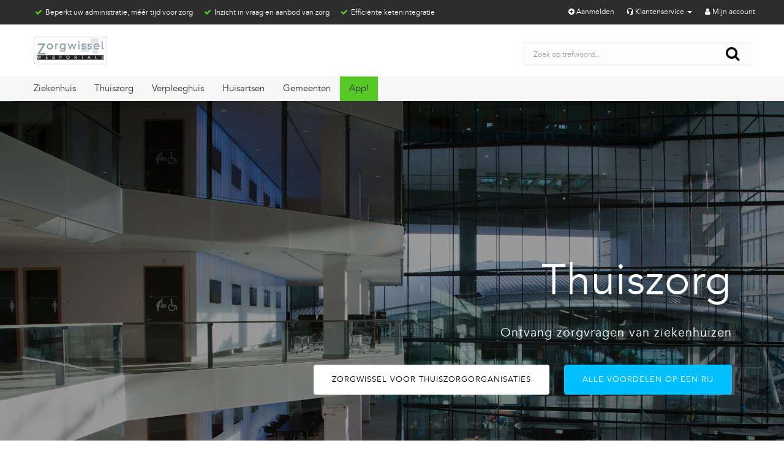

--- FILE ---
content_type: text/html; charset=utf-8
request_url: https://www.zorgwissel.nl/
body_size: 8034
content:

<!DOCTYPE html>

<html lang="en">
<head><meta charset="utf-8" /><meta name="viewport" content="width=device-width, initial-scale=1.0" /><title>
	Zorgwissel: Automatiseer selectieproces thuiszorg en verpleeghuiszorg
</title><script src="/bundles/modernizr?v=w9fZKPSiHtN4N4FRqV7jn-3kGoQY5hHpkwFv5TfMrus1"></script>
<link href="/Content/css?v=a2WgiorrS1AI2xTkqFt-uaHUlxL8D1BqLO6kuQOaW7A1" rel="stylesheet"/>
<link href="favicon.ico" rel="shortcut icon" type="image/x-icon" /><link rel="stylesheet" href="/Content/font-awesome.min.css" /><link href="/bundles/ZorgwisselCSS?v=DXGw1gdiy86dTMR0-jxabzQA73f1Yf5k71h09j3ouIw1" rel="stylesheet"/>
<link href="/bundles/ZorgwisselNewContentCSS?v=kakgpIr6vNg2CJjxnaDqeh7XMeTX3fayBUZRRAMQ2pE1" rel="stylesheet"/>

    <script type="text/javascript">

        var _gaq = _gaq || [];
        _gaq.push(['_setAccount', 'UA-24383458-1']);
        _gaq.push(['_trackPageview']);

        (function () {
            var ga = document.createElement('script'); ga.type = 'text/javascript'; ga.async = true;
            ga.src = ('https:' == document.location.protocol ? 'https://ssl' : 'http://www') + '.google-analytics.com/ga.js';
            var s = document.getElementsByTagName('script')[0]; s.parentNode.insertBefore(ga, s);
        })();

    </script>
<meta name="description" content="Heeft u als ziekenhuis moeite met het organiseren van nazorg voor uw patiënten? Houden uw patiënten uw dure ziekenhuisbedden onnodig bezet? Lees dan op deze website meer over Zorgwissel en hoe Zorgwissel uw ziekenhuis, transferpunt en ontslagcoördinatoren helpt het werk-proces efficiënter en effectiever in te richten." /></head>
<body>
    <form method="post" action="./" id="ctl01">
<div class="aspNetHidden">
<input type="hidden" name="__EVENTTARGET" id="__EVENTTARGET" value="" />
<input type="hidden" name="__EVENTARGUMENT" id="__EVENTARGUMENT" value="" />
<input type="hidden" name="__VIEWSTATE" id="__VIEWSTATE" value="qc6OTN9hwhohbENTqe73ftSDGaVoFHeGE1uzONi07/i/T76WFJ74dv9+pS6KlPPaF0XDLP8vP5Y8uVsqTYsfcZ8H+ZVlrtmmhL1OiiMidHQ=" />
</div>

<script type="text/javascript">
//<![CDATA[
var theForm = document.forms['ctl01'];
if (!theForm) {
    theForm = document.ctl01;
}
function __doPostBack(eventTarget, eventArgument) {
    if (!theForm.onsubmit || (theForm.onsubmit() != false)) {
        theForm.__EVENTTARGET.value = eventTarget;
        theForm.__EVENTARGUMENT.value = eventArgument;
        theForm.submit();
    }
}
//]]>
</script>



<script src="/bundles/MsAjaxJs?v=c42ygB2U07n37m_Sfa8ZbLGVu4Rr2gsBo7MvUEnJeZ81" type="text/javascript"></script>
<script src="Scripts/jquery-3.1.1.min.js" type="text/javascript"></script>
<script src="Scripts/bootstrap.min.js" type="text/javascript"></script>
<script src="Scripts/respond.min.js" type="text/javascript"></script>
<script src="/bundles/WebFormsJs?v=AAyiAYwMfvmwjNSBfIMrBAqfU5exDukMVhrRuZ-PDU01" type="text/javascript"></script>
<div class="aspNetHidden">

	<input type="hidden" name="__VIEWSTATEGENERATOR" id="__VIEWSTATEGENERATOR" value="CA0B0334" />
</div>
        <script type="text/javascript">
//<![CDATA[
Sys.WebForms.PageRequestManager._initialize('ctl00$ctl09', 'ctl01', [], [], [], 90, 'ctl00');
//]]>
</script>

        
<header class="header navbar navbar-fixed-top">
    <nav class="topbar-pre bg-darkgrey-alt">
        <div class="container-fluid limit-1200">
            <div class="row">
                <!-- **** USP'S - VISIBILITY: LG  **** -->
                <div class="col-lg-8 visible-lg">
                    <ul class="usp-list list-inline checkmark-list">
                        <li>Beperkt uw administratie, méér tijd voor zorg</li>
                        <li>Inzicht in vraag en aanbod van zorg</li>
                        <li>Efficiënte ketenintegratie</li>
                    </ul>
                </div>
                <!-- **** END USP'S - VISIBILITY: LG **** -->

                <!-- **** USP'S - VISIBILITY: MD, SM & XS  **** -->
                <div class="col-md-8 col-sm-5 col-xs-12 hidden-lg">
                    <ul class="usp-list usp-list-sm-xs list-unstyled checkmark-list slick">
                        <li>Beperkt uw administratie, méér tijd voor zorg</li>
                        <li>Inzicht in vraag en aanbod van zorg</li>
                        <li>Efficiënte ketenintegratie</li>
                    </ul>
                </div>
                <!-- **** END USP'S - VISIBILITY: MD, SM & XS **** -->

                <!-- **** SERVICE MENU **** -->
                <div class="col-lg-4 col-md-4 col-sm-7 hidden-xs">
                    <div class="nav-service">
                        <ul class="list-inline navbar-right">
                            <li>
                                <a href="/aanmelden/">
                                    <i class="fa fa-fw fa-plus-circle"></i>Aanmelden
                                </a>
                            </li>
                            <li class="dropdown">
                                <a href="#" class="dropdown-toggle" data-toggle="dropdown" role="button" aria-haspopup="true" aria-expanded="false">
                                    <i class="fa-fw zmdi zmdi-headset-mic"></i>Klantenservice <span class="caret"></span>
                                </a>
                                <ul class="dropdown-menu arrow_box">
                                    <li class="list-header">
                                        <h5>Kunnen wij u helpen?
                                            <small>Ma - vr: 8.00 - 17.00 uur</small>
                                        </h5>
                                        <ul class="list-unstyled list-contact">
                                            <li>
                                                <a href="/klantenservice/">
                                                    <i class="fa fa-fw fa-phone link-icon-before"></i>024 - 348 01 08
                                                </a>
                                            </li>
                                            
                                            <li>
                                                <a class="smooth-scroll" title="E-mail ons op info@zorgwissel.nl" href="/klantenservice/contact/#contact-form">
                                                    <i class="fa fa-fw fa-envelope link-icon-before"></i>info@zorgwissel.nl
                                                </a>
                                            </li>
                                        </ul>
                                    </li>
                                    <li>
                                        <a href="/klantenservice/">Overzicht
                                        </a>
                                    </li>
                                    <li>
                                        <a href="/klantenservice/veel-gestelde-vragen/">Veel gestelde vragen (FAQ)
                                        </a>
                                    </li>
                                    <li>
                                        <a href="/aanmelden/">Aanmelden
                                        </a>
                                    </li>
                                </ul>
                            </li>
                            <li><a href="/account/"><i class="fa fa-fw fa-user"></i>Mijn account</a></li>
                        </ul>
                    </div>
                </div>
                <!-- **** END SERVICE MENU **** -->
            </div>
        </div>
    </nav>
    <!-- ***** END PRE TOP BAR - VISIBILITY: LG, MD & SM  ***** -->

    <!-- ***** MAIN TOP BAR - VISIBILITY: LG, MD & SM  ***** -->
    <div class="topbar-main hidden-xs">
        <div class="container-fluid limit-1200">
            <div class="row">
                <!-- **** LOGO **** -->
                <div class="col-md-2 col-sm-2">
                    <figure class="nelson-logo vertical-align-middle">
                        <a href="/" title="Zorgwissel.nl">
                            <img src="/Images/zorgwissel-logo.png" class="img-responsive logo-default" alt="Logo Zorgwissel" />
                        </a>
                    </figure>
                </div>
                <!-- **** END LOGO **** -->
                <div class="col-md-6 hidden-sm hidden-xs">
                </div>
                <!-- **** SEARCH BAR **** -->
                <div class="col-md-4 col-sm-6">
                    <div id="formtopsearch" class="navbar-form navbar-search search-form vertical-align-middle">
	
                        <div class="input-group">
                            <input id="headerzoek" name="zoekterm" value="" type="search" class="form-control" placeholder="Zoek op trefwoord..." autocomplete="off" autocorrect="off" spellcheck="false" autocapitalize="off" />
                            <span class="input-group-btn input-group-btn-ghost">
                                <button type="button" id="btnheaderzoek" class="btn btn-ghost-alt"><i class="fa-2x fa fa-fw fa-search"></i></button>
                            </span>
                        </div>
                    
</div>
                    <!-- **** SEARCH BAR **** -->

                    <!-- **** SEARCH RESULTS DESKTOP **** -->
                    <div id="zoekresultaten" class="arrow_box" style="display: none;">
                        <div id="ajax-zoekresultaten">
                            <img src="/Images/ajax-loader.gif" />
                        </div>
                        <button type="button" class="close zoeken-close btn-black hide" data-dismiss="alert">
                            <span aria-hidden="true"><i class="glyphicon glyphicon-remove"></i></span><span class="sr-only">Sluit</span>
                        </button>
                    </div>
                    <!-- **** END SEARCH RESULTS **** -->
                </div>
                <!-- **** END SEARCH BAR **** -->
            </div>
        </div>
    </div>
    <!-- ***** END MAIN TOP BAR - VISIBILITY: LG. MD & SM ***** -->

    <!-- ***** MAIN TOP BAR - VISIBILITY: XS ***** -->
    <div class="topbar-main-xs visible-xs">
        <div class="container-fluid">
            <div class="row">
                <div class="col-xs-12">
                    <!-- **** HAMBURGER MENU **** -->
                    <div class="hamburger-menu nelon-logo vertical-align-middle pull-left">
                        <a href="#" data-toggle="modal" data-target="#modal-menu">
                            <i class="fa fa-fw fa-bars"></i>
                        </a>
                    </div>
                    <!-- **** END HAMBURGER MENU **** -->

                    <div class="text-center">
                        <!-- **** LOGO **** -->
                        <figure class="nelson-logo vertical-align-middle">
                            <a href="/" title="Zorgwissel.nl">
                                <img src="/images/zorgwissel-logo.png" class="img-responsive" alt="Logo Zorgwissel" />
                            </a>
                        </figure>
                        <!-- **** END LOGO **** -->

                        <!-- **** SEARCH BUTTON **** -->
                        <div class="search vertical-align-middle pull-right">
                            <a class="btn-search "><i class="fa fa-fw fa-search"></i></a>
                        </div>
                        <!-- **** END SEARCH BUTTON **** -->

                        <!-- **** SEARCH FORM **** -->
                        <div class="search-wrapper vertical-align-middle hide">
                            <div id="formtopsearchmobile" class="search-form-xs">
	
                                <div class="input-group">
                                    <input id="headerzoek-mobile" name="zoekterm" type="text" class="form-control" value="" placeholder="Type hier uw trefwoord" autocomplete="off" autocorrect="off" spellcheck="false" autocapitalize="off">
                                    <span class="input-group-btn">
                                        <button class="btn btn-ghost-alt" id="btnheaderzoek-mobile" type="button"><i class="fa fa-fw fa-search"></i></button>
                                    </span>
                                </div>
                            
</div>
                        </div>
                        <!-- **** END SEARCH FORM **** -->

                        <!-- *** SEARCH RESULTS - VISIBILITY: XS *** -->
                        <div id="zoekresultaten-mobile" class="search-results-xs arrow_box" style="display: none;">
                            <div class="row row-title">
                                <div class="col-xs-12">
                                    <div id="zoekresultaten-title" class="nelson-row-titel">Zoekresultaten</div>
                                </div>
                            </div>
                            <div id="ajax-zoekresultaten-mobile">
                                <img src="/Images/ajax-loader.gif" />
                            </div>
                            <button type="button" class="close zoeken-close btn-black"><span aria-hidden="true"><i class="fa fa-times"></i></span><span class="sr-only">Sluit</span></button>
                        </div>
                        <!-- *** END SEARCH RESULTS - VISIBILITY: XS *** -->
                    </div>
                </div>
            </div>
        </div>
    </div>
    <!-- ***** END MAIN TOP BAR - VISIBILITY: XS  ***** -->

    <!-- ***** GLOBAL NAV ***** -->
    <nav class="navbar navbar-global hidden-xs">
        <div class="container-fluid limit-1200">
            <ul class="nav navbar-nav">
                <li class="home hide"><a href="/"><i class="fa fa-home"></i></a></li>

                <li>
                    <a href="/ziekenhuis/" title="Bekijk de voordelen van Zorgwissel voor een ziekenhuis...">Ziekenhuis
                    </a>
                </li>
                <li>
                    <a href="/thuiszorg/" title="Bekijk hoe Zorgwissel kan bijdagen voor thuiszorgorganisaties...">Thuiszorg
                    </a>
                </li>
                <li>
                    <a href="/verpleeghuis/" title="Lees hier hoe verpleeghuizen optimaal gebruik kunnen maken van Zorgwissel...">Verpleeghuis
                    </a>
                </li>
                <li>
                    <a href="/huisarts/" title="Zorgwissel kan ook voor huisartsen van toegevoegde waarde zijn...">Huisartsen
                    </a>
                </li>
                <li>
                    <a href="/gemeenten/" title="Gemeenten kunnen met het uizetten op basis van WMO...">Gemeenten
                    </a>
                </li>
		<li style="background-color:#57c925;">
                    <a href="/zorgwissel-app/" title="De Zorgwissel App ondersteunt bij het vinden van bedden ten behoeve van ongeplande spoedzorg!">App!
                    </a>
                </li>
            </ul>
        </div>
    </nav>
    <!-- ***** END GLOBAL NAV ***** -->
</header>

        <div class="container-full">
            

    
    <div id="bootstrap-touch-slider" class="carousel bs-slider fade  control-round indicators-line" data-ride="carousel" data-pause="hover" data-interval="5000" >
            <!-- Indicators -->
            <ol class="carousel-indicators">
                <li data-target="#bootstrap-touch-slider" data-slide-to="0" class="active"></li>
                <li data-target="#bootstrap-touch-slider" data-slide-to="1"></li>
                <li data-target="#bootstrap-touch-slider" data-slide-to="2"></li>
            </ol>
            <!-- Wrapper For Slides -->
            <div class="carousel-inner" role="listbox">
                <!-- Third Slide -->
                <div class="item active">
                    <!-- Slide Background -->
                    <img src="https://static.zorgwissel.nl/images/backgrounds/zorgwissel-achtergrond-1.jpg" alt="Bootstrap Touch Slider"  class="slide-image"/>
                    <div class="bs-slider-overlay"></div>
                    <div class="container">
                        <div class="row">
                            <!-- Slide Text Layer -->
                            <div class="slide-text slide_style_right">
                                <h1 data-animation="animated zoomInRight">Transferpunt</h1>
                                <p data-animation="animated fadeInLeft">Vind snel geschikte nazorg voor uw patiënt</p>
                                <a href="/ziekenhuis/" class="btn btn-default hidden-xs" data-animation="animated fadeInLeft">Wat is Zorgwissel</a>
                                <a href="/praktijkervaring/" class="btn btn-primary hidden-xs" data-animation="animated fadeInRight">Voorbeelden uit de praktijk</a>
                            </div>
                        </div>
                    </div>
                </div>
                <!-- End of Slide -->

                <!-- Second Slide -->
                <div class="item">
                    <!-- Slide Background -->
                    <img src="https://static.zorgwissel.nl/images/backgrounds/zorgwissel-achtergrond-11.jpg" alt="Bootstrap Touch Slider"  class="slide-image"/>
                    <div class="bs-slider-overlay"></div>
                    <!-- Slide Text Layer -->
                    <div class="slide-text slide_style_right">
                        <h1 data-animation="animated flipInX">Thuiszorg</h1>
                        <p data-animation="animated lightSpeedIn">Ontvang zorgvragen van ziekenhuizen</p>
                        <a href="/thuiszorg/" target="_blank" class="btn btn-default hidden-xs" data-animation="animated fadeInUp">Zorgwissel voor thuiszorgorganisaties</a>
                        <a href="/voordelen/" target="_blank"  class="btn btn-primary hidden-xs" data-animation="animated fadeInDown">Alle voordelen op een rij</a>
                    </div>
                </div>
                <!-- End of Slide -->

                <!-- Third Slide -->
                <div class="item">
                    <!-- Slide Background -->
                    <img src="https://static.zorgwissel.nl/images/backgrounds/zorgwissel-achtergrond-4.jpg" alt="Bootstrap Touch Slider"  class="slide-image"/>
                    <div class="bs-slider-overlay"></div>
                    <!-- Slide Text Layer -->
                    <div class="slide-text slide_style_right">
                        <h1 data-animation="animated zoomInLeft">Verpleeghuiszorg</h1>
                        <p data-animation="animated fadeInRight">Ontvang zorgvragen vanuit ziekenhuizen en deel vrije capaciteit</p>
                        <a href="/verpleeghuis/" class="btn btn-default hidden-xs" data-animation="animated fadeInLeft">Verpleeghuis en Zorgwissel</a>
                        <a href="/voordelen/" class="btn btn-primary hidden-xs" data-animation="animated fadeInRight">Voordelen van Zorgwissel</a>
                    </div>
                </div>
                <!-- End of Slide -->
            </div><!-- End of Wrapper For Slides -->

            <!-- Left Control -->
            <a class="left carousel-control" href="#bootstrap-touch-slider" role="button" data-slide="prev">
                <span class="fa fa-angle-left" aria-hidden="true"></span>
                <span class="sr-only">Previous</span>
            </a>

            <!-- Right Control -->
            <a class="right carousel-control" href="#bootstrap-touch-slider" role="button" data-slide="next">
                <span class="fa fa-angle-right" aria-hidden="true"></span>
                <span class="sr-only">Next</span>
            </a>
        </div> <!-- End  bootstrap-touch-slider Slider -->

        <section class="wrapper">
            <div class="container-big">
                <div>
                    <h1 class="heading">
                         Waar wilt u heen? Wij verbinden!
                    </h1>
                </div>
                <div class="content">
                    <div class="container">
                        <div class="row">
                            <div class="col-xs-12 col-sm-3">
                                <div class="carbox">
                                    <a class="img-carbox" href="/voordelen/">
                                        <img src="/Images/carbox-1.jpg" class="grayscale" />
                                    </a>
                                    <div class="carbox-content">
                                        <h4 class="carbox-title">
                                            Direct naar:
                                        </h4>
                                        <ul>
                                            <li><a href="/voordelen/">Alle voordelen op een rij</a></li>
							                <li><a href="/praktijkervaring/">Ervaringen uit de praktijk</a></li>
							                <li><a href="/partners/">Aangesloten partners</a></li>
							                <li><a href="/voorbeelden/">Voorbeelden</a></li>
							                <li><a href="/contact/">Contact</a></li>
							                <li><a href="/nen-7510/">Kwaliteitsnorm NEN 7510</a></li>
							                <li><a href="/wet-en-regelgeving/">Stichting Privacyzorg</a></li>
                                        </ul>
                                    </div>
                                    <div class="carbox-read-more">
                                        <a href="/voordelen/" class="btn btn-link btn-block">
                                            Lees meer...
                                        </a>
                                    </div>
                                </div>
                            </div>
                            <div class="col-xs-12 col-sm-3">
                                <div class="carbox">
                                    <a class="img-carbox" href="/voordelen/">
                                        <img src="/Images/carbox-2.jpg" class="grayscale" />
                                    </a>
                                    <div class="carbox-content">
                                        <h4 class="carbox-title">
                                            Waarom Zorgwissel:
                                        </h4>
                                        <ul>
                                            <li><a href="/voordelen/">Marktplaats voor zorg</a></li>
			                                <li><a href="/voordelen/">Snelle doorstroming patiënt</a></li>
			                                <li><a href="/voordelen/">Reducering "verkeerd bed"</a></li>
			                                <li><a href="/voordelen/">Bereik alle zorgpartners</a></li>
			                                <li><a href="/voordelen/">Transparante ketenintegratie</a></li>
			                                <li><a href="/voordelen/">Efficiënte communicatie</a></li>
                                        </ul>
                                    </div>
                                    <div class="carbox-read-more">
                                        <a href="/voordelen/" class="btn btn-link btn-block">
                                            Lees meer...
                                        </a>
                                    </div>
                                </div>
                            </div>
                            <div class="col-xs-12 col-sm-3">
                                <div class="carbox">
                                    <a class="img-carbox" href="/praktijkervaring/">
                                        <img src="/Images/carbox-3.jpg" class="grayscale" />
                                    </a>
                                    <div class="carbox-content">
                                        <h4 class="carbox-title">
                                            Uit de praktijk:
                                        </h4>
                                        <p class="">
                                            "Voor meer dan 80% van onze patiënten, vinden wij binnen twee uur de juiste thuizorg."
                                        </p>
                                    </div>
                                    <div class="carbox-read-more">
                                        <a href="/praktijkervaring/" class="btn btn-link btn-block">
                                            Lees meer...
                                        </a>
                                    </div>
                                </div>
                            </div>
                            <div class="col-xs-12 col-sm-3">
                                <div class="carbox">
                                    <a class="img-carbox" href="/nen-7510/">
                                        <img src="/Images/carbox-4.jpg" class="grayscale" />
                                    </a>
                                    <div class="carbox-content">
                                        <h4 class="carbox-title">
                                            Privacybescherming
                                        </h4>
                                        <p>
                                            Zorgwissel is een SaaS (Software-as-a-Service) ofwel een Cloudapplicatie. Zorgwissel B.V. beseft dat in haar applicatie Zorgwissel belangrijke en zeer persoonlijke informatie wordt verzameld en bewaard. 
                                        </p>
                                    </div>
                                    <div class="carbox-read-more">
                                        <a href="/nen-7510/" class="btn btn-link btn-block">
                                            Lees meer...
                                        </a>
                                    </div>
                                </div>
                            </div>
                        </div>
                    </div>
                </div>
            </div>
        </section>

            <hr />
        </div>
    </form>
    
    
<!-- ***** GLOBAL NAV MODAL - XS DEVICES ***** -->
    <div id="modal-menu" class="modal fadeIn" tabindex="-1" role="dialog" aria-labelledby="myLargeModalLabel">
        <div class="fullpage-table">
            <div class="modal-dialog modal-sm table-cell">
                <div class="modal-content">
                    <div class="modal-body">
                        <div class="row">
                            <div class="col-xs-12">
                                <h5 style="padding-left: 15px;">Menu</h5>
                                <ul>
                                    <li><a title="Naar de Homepage van Nelson.nl" href="/">Home</a></li>

                                    <li>
                                        <a href="/ziekenhuis/" title="Bekijk de voordelen van Zorgwissel voor een ziekenhuis...">Ziekenhuis
                                        </a>
                                    </li>
                                    <li>
                                        <a href="/thuiszorg/" title="Bekijk hoe Zorgwissel kan bijdagen voor thuiszorgorganisaties...">Thuiszorg
                                        </a>
                                    </li>
                                    <li>
                                        <a href="/verpleeghuis/" title="Lees hier hoe verpleeghuizen optimaal gebruik kunnen maken van Zorgwissel...">Verpleeghuis
                                        </a>
                                    </li>
                                    <li>
                                        <a href="/huisarts/" title="Zorgwissel kan ook voor huisartsen van toegevoegde waarde zijn...">Huisarts
                                        </a>
                                    </li>

                                    <li>
                                        <a href="/gemeenten/" title="Gemeenten kunnen met het uitzetten op basis van WMO...">Gemeenten
                                        </a>
                                    </li>
                                    <li>
                                        <a href="/klantenservice/" title="Heeft u hulp nodig? Raadpleeg de klantenservice!">Klantenservice
                                        </a>
                                    </li>
                                    <li>
                                        <a href="/aanmelden/" title="U heeft nog geen Zorgwissel? Meld u hier aan!">Aanmelden
                                        </a>
                                    </li>
                                    <li>
                                        <a href="/account/" title="Inloggen op één van de Zorgwissel portals">Mijn account
                                        </a>
                                    </li>
                                </ul>
                            </div>
                        </div>
                        <a type="button" href="#" class="close close-menu" data-dismiss="modal" aria-label="Close" style="position: absolute; right: 10px; top: 5px; display: block; font-size: 20px; color: #000000;">
                            <i class="fa fa-close" aria-hidden="true"></i>
                        </a>
                    </div>
                </div>
            </div>
        </div>
    </div>
    <!-- ***** END GLOBAL NAV MODAL - XS DEVICES ***** -->
    <div id="modal-lightbox" class="modal fade" tabindex="-1" role="dialog">
        <div class="modal-dialog modal-lg" role="document">
            <div class="modal-content">
                <div class="modal-header">
                    <button type="button" class="close" data-dismiss="modal" aria-label="Close"><span aria-hidden="true">&times;</span></button>
                    <h4 class="modal-title" id="modal-lightbox-title">Modal title</h4>
                </div>
                <div class="modal-body" id="modal-lightbox-content">
                    <img id="modal-lightbox-content-image" src="/Images/ajax-loader.gif" class="img-responsive" />
                </div>
                <div class="modal-footer">
                    <button type="button" class="btn btn-default" data-dismiss="modal">Sluit</button>
                </div>
            </div>
            <!-- /.modal-content -->
        </div>
        <!-- /.modal-dialog -->
    </div>
    <!-- /.modal -->
    
    
    
    
    
    

    <script src="/bundles/ZorgwisselJS_3rd?v=M9YyGAZ5KHlvp81ZI6gs0b0GgiWxtxGAElI644zjXqA1"></script>

    <script src="/bundles/ZorgwisselJS_Defaults?v=A_1St2lFyHL2lMOhF553RDW8vBrXFjOEhyYtX5gd3Kk1"></script>

    
</body>
</html>



--- FILE ---
content_type: text/css; charset=utf-8
request_url: https://www.zorgwissel.nl/bundles/ZorgwisselCSS?v=DXGw1gdiy86dTMR0-jxabzQA73f1Yf5k71h09j3ouIw1
body_size: 62626
content:
@font-face{font-family:'Material-Design-Iconic-Font';src:url('../fonts/Material-Design-Iconic-Font.woff2?v=2.2.0') format('woff2'),url('../fonts/Material-Design-Iconic-Font.woff?v=2.2.0') format('woff'),url('../fonts/Material-Design-Iconic-Font.ttf?v=2.2.0') format('truetype');font-weight:normal;font-style:normal}.zmdi{display:inline-block;font:normal normal normal 14px/1 'Material-Design-Iconic-Font';font-size:inherit;text-rendering:auto;-webkit-font-smoothing:antialiased;-moz-osx-font-smoothing:grayscale}.zmdi-hc-lg{font-size:1.33333333em;line-height:.75em;vertical-align:-15%}.zmdi-hc-2x{font-size:2em}.zmdi-hc-3x{font-size:3em}.zmdi-hc-4x{font-size:4em}.zmdi-hc-5x{font-size:5em}.zmdi-hc-fw{width:1.28571429em;text-align:center}.zmdi-hc-ul{padding-left:0;margin-left:2.14285714em;list-style-type:none}.zmdi-hc-ul>li{position:relative}.zmdi-hc-li{position:absolute;left:-2.14285714em;width:2.14285714em;top:.14285714em;text-align:center}.zmdi-hc-li.zmdi-hc-lg{left:-1.85714286em}.zmdi-hc-border{padding:.1em .25em;border:solid .1em #9e9e9e;border-radius:2px}.zmdi-hc-border-circle{padding:.1em .25em;border:solid .1em #9e9e9e;border-radius:50%}.zmdi.pull-left{float:left;margin-right:.15em}.zmdi.pull-right{float:right;margin-left:.15em}.zmdi-hc-spin{-webkit-animation:zmdi-spin 1.5s infinite linear;animation:zmdi-spin 1.5s infinite linear}.zmdi-hc-spin-reverse{-webkit-animation:zmdi-spin-reverse 1.5s infinite linear;animation:zmdi-spin-reverse 1.5s infinite linear}@-webkit-keyframes zmdi-spin{0%{-webkit-transform:rotate(0deg);transform:rotate(0deg)}100%{-webkit-transform:rotate(359deg);transform:rotate(359deg)}}@keyframes zmdi-spin{0%{-webkit-transform:rotate(0deg);transform:rotate(0deg)}100%{-webkit-transform:rotate(359deg);transform:rotate(359deg)}}@-webkit-keyframes zmdi-spin-reverse{0%{-webkit-transform:rotate(0deg);transform:rotate(0deg)}100%{-webkit-transform:rotate(-359deg);transform:rotate(-359deg)}}@keyframes zmdi-spin-reverse{0%{-webkit-transform:rotate(0deg);transform:rotate(0deg)}100%{-webkit-transform:rotate(-359deg);transform:rotate(-359deg)}}.zmdi-hc-rotate-90{-webkit-transform:rotate(90deg);-ms-transform:rotate(90deg);transform:rotate(90deg)}.zmdi-hc-rotate-180{-webkit-transform:rotate(180deg);-ms-transform:rotate(180deg);transform:rotate(180deg)}.zmdi-hc-rotate-270{-webkit-transform:rotate(270deg);-ms-transform:rotate(270deg);transform:rotate(270deg)}.zmdi-hc-flip-horizontal{-webkit-transform:scale(-1,1);-ms-transform:scale(-1,1);transform:scale(-1,1)}.zmdi-hc-flip-vertical{-webkit-transform:scale(1,-1);-ms-transform:scale(1,-1);transform:scale(1,-1)}.zmdi-hc-stack{position:relative;display:inline-block;width:2em;height:2em;line-height:2em;vertical-align:middle}.zmdi-hc-stack-1x,.zmdi-hc-stack-2x{position:absolute;left:0;width:100%;text-align:center}.zmdi-hc-stack-1x{line-height:inherit}.zmdi-hc-stack-2x{font-size:2em}.zmdi-hc-inverse{color:#fff}.zmdi-3d-rotation:before{content:''}.zmdi-airplane-off:before{content:''}.zmdi-airplane:before{content:''}.zmdi-album:before{content:''}.zmdi-archive:before{content:''}.zmdi-assignment-account:before{content:''}.zmdi-assignment-alert:before{content:''}.zmdi-assignment-check:before{content:''}.zmdi-assignment-o:before{content:''}.zmdi-assignment-return:before{content:''}.zmdi-assignment-returned:before{content:''}.zmdi-assignment:before{content:''}.zmdi-attachment-alt:before{content:''}.zmdi-attachment:before{content:''}.zmdi-audio:before{content:''}.zmdi-badge-check:before{content:''}.zmdi-balance-wallet:before{content:''}.zmdi-balance:before{content:''}.zmdi-battery-alert:before{content:''}.zmdi-battery-flash:before{content:''}.zmdi-battery-unknown:before{content:''}.zmdi-battery:before{content:''}.zmdi-bike:before{content:''}.zmdi-block-alt:before{content:''}.zmdi-block:before{content:''}.zmdi-boat:before{content:''}.zmdi-book-image:before{content:''}.zmdi-book:before{content:''}.zmdi-bookmark-outline:before{content:''}.zmdi-bookmark:before{content:''}.zmdi-brush:before{content:''}.zmdi-bug:before{content:''}.zmdi-bus:before{content:''}.zmdi-cake:before{content:''}.zmdi-car-taxi:before{content:''}.zmdi-car-wash:before{content:''}.zmdi-car:before{content:''}.zmdi-card-giftcard:before{content:''}.zmdi-card-membership:before{content:''}.zmdi-card-travel:before{content:''}.zmdi-card:before{content:''}.zmdi-case-check:before{content:''}.zmdi-case-download:before{content:''}.zmdi-case-play:before{content:''}.zmdi-case:before{content:''}.zmdi-cast-connected:before{content:''}.zmdi-cast:before{content:''}.zmdi-chart-donut:before{content:''}.zmdi-chart:before{content:''}.zmdi-city-alt:before{content:''}.zmdi-city:before{content:''}.zmdi-close-circle-o:before{content:''}.zmdi-close-circle:before{content:''}.zmdi-close:before{content:''}.zmdi-cocktail:before{content:''}.zmdi-code-setting:before{content:''}.zmdi-code-smartphone:before{content:''}.zmdi-code:before{content:''}.zmdi-coffee:before{content:''}.zmdi-collection-bookmark:before{content:''}.zmdi-collection-case-play:before{content:''}.zmdi-collection-folder-image:before{content:''}.zmdi-collection-image-o:before{content:''}.zmdi-collection-image:before{content:''}.zmdi-collection-item-1:before{content:''}.zmdi-collection-item-2:before{content:''}.zmdi-collection-item-3:before{content:''}.zmdi-collection-item-4:before{content:''}.zmdi-collection-item-5:before{content:''}.zmdi-collection-item-6:before{content:''}.zmdi-collection-item-7:before{content:''}.zmdi-collection-item-8:before{content:''}.zmdi-collection-item-9-plus:before{content:''}.zmdi-collection-item-9:before{content:''}.zmdi-collection-item:before{content:''}.zmdi-collection-music:before{content:''}.zmdi-collection-pdf:before{content:''}.zmdi-collection-plus:before{content:''}.zmdi-collection-speaker:before{content:''}.zmdi-collection-text:before{content:''}.zmdi-collection-video:before{content:''}.zmdi-compass:before{content:''}.zmdi-cutlery:before{content:''}.zmdi-delete:before{content:''}.zmdi-dialpad:before{content:''}.zmdi-dns:before{content:''}.zmdi-drink:before{content:''}.zmdi-edit:before{content:''}.zmdi-email-open:before{content:''}.zmdi-email:before{content:''}.zmdi-eye-off:before{content:''}.zmdi-eye:before{content:''}.zmdi-eyedropper:before{content:''}.zmdi-favorite-outline:before{content:''}.zmdi-favorite:before{content:''}.zmdi-filter-list:before{content:''}.zmdi-fire:before{content:''}.zmdi-flag:before{content:''}.zmdi-flare:before{content:''}.zmdi-flash-auto:before{content:''}.zmdi-flash-off:before{content:''}.zmdi-flash:before{content:''}.zmdi-flip:before{content:''}.zmdi-flower-alt:before{content:''}.zmdi-flower:before{content:''}.zmdi-font:before{content:''}.zmdi-fullscreen-alt:before{content:''}.zmdi-fullscreen-exit:before{content:''}.zmdi-fullscreen:before{content:''}.zmdi-functions:before{content:''}.zmdi-gas-station:before{content:''}.zmdi-gesture:before{content:''}.zmdi-globe-alt:before{content:''}.zmdi-globe-lock:before{content:''}.zmdi-globe:before{content:''}.zmdi-graduation-cap:before{content:''}.zmdi-home:before{content:''}.zmdi-hospital-alt:before{content:''}.zmdi-hospital:before{content:''}.zmdi-hotel:before{content:''}.zmdi-hourglass-alt:before{content:''}.zmdi-hourglass-outline:before{content:''}.zmdi-hourglass:before{content:''}.zmdi-http:before{content:''}.zmdi-image-alt:before{content:''}.zmdi-image-o:before{content:''}.zmdi-image:before{content:''}.zmdi-inbox:before{content:''}.zmdi-invert-colors-off:before{content:''}.zmdi-invert-colors:before{content:''}.zmdi-key:before{content:''}.zmdi-label-alt-outline:before{content:''}.zmdi-label-alt:before{content:''}.zmdi-label-heart:before{content:''}.zmdi-label:before{content:''}.zmdi-labels:before{content:''}.zmdi-lamp:before{content:''}.zmdi-landscape:before{content:''}.zmdi-layers-off:before{content:''}.zmdi-layers:before{content:''}.zmdi-library:before{content:''}.zmdi-link:before{content:''}.zmdi-lock-open:before{content:''}.zmdi-lock-outline:before{content:''}.zmdi-lock:before{content:''}.zmdi-mail-reply-all:before{content:''}.zmdi-mail-reply:before{content:''}.zmdi-mail-send:before{content:''}.zmdi-mall:before{content:''}.zmdi-map:before{content:''}.zmdi-menu:before{content:''}.zmdi-money-box:before{content:''}.zmdi-money-off:before{content:''}.zmdi-money:before{content:''}.zmdi-more-vert:before{content:''}.zmdi-more:before{content:''}.zmdi-movie-alt:before{content:''}.zmdi-movie:before{content:''}.zmdi-nature-people:before{content:''}.zmdi-nature:before{content:''}.zmdi-navigation:before{content:''}.zmdi-open-in-browser:before{content:''}.zmdi-open-in-new:before{content:''}.zmdi-palette:before{content:''}.zmdi-parking:before{content:''}.zmdi-pin-account:before{content:''}.zmdi-pin-assistant:before{content:''}.zmdi-pin-drop:before{content:''}.zmdi-pin-help:before{content:''}.zmdi-pin-off:before{content:''}.zmdi-pin:before{content:''}.zmdi-pizza:before{content:''}.zmdi-plaster:before{content:''}.zmdi-power-setting:before{content:''}.zmdi-power:before{content:''}.zmdi-print:before{content:''}.zmdi-puzzle-piece:before{content:''}.zmdi-quote:before{content:''}.zmdi-railway:before{content:''}.zmdi-receipt:before{content:''}.zmdi-refresh-alt:before{content:''}.zmdi-refresh-sync-alert:before{content:''}.zmdi-refresh-sync-off:before{content:''}.zmdi-refresh-sync:before{content:''}.zmdi-refresh:before{content:''}.zmdi-roller:before{content:''}.zmdi-ruler:before{content:''}.zmdi-scissors:before{content:''}.zmdi-screen-rotation-lock:before{content:''}.zmdi-screen-rotation:before{content:''}.zmdi-search-for:before{content:''}.zmdi-search-in-file:before{content:''}.zmdi-search-in-page:before{content:''}.zmdi-search-replace:before{content:''}.zmdi-search:before{content:''}.zmdi-seat:before{content:''}.zmdi-settings-square:before{content:''}.zmdi-settings:before{content:''}.zmdi-shield-check:before{content:''}.zmdi-shield-security:before{content:''}.zmdi-shopping-basket:before{content:''}.zmdi-shopping-cart-plus:before{content:''}.zmdi-shopping-cart:before{content:''}.zmdi-sign-in:before{content:''}.zmdi-sort-amount-asc:before{content:''}.zmdi-sort-amount-desc:before{content:''}.zmdi-sort-asc:before{content:''}.zmdi-sort-desc:before{content:''}.zmdi-spellcheck:before{content:''}.zmdi-storage:before{content:''}.zmdi-store-24:before{content:''}.zmdi-store:before{content:''}.zmdi-subway:before{content:''}.zmdi-sun:before{content:''}.zmdi-tab-unselected:before{content:''}.zmdi-tab:before{content:''}.zmdi-tag-close:before{content:''}.zmdi-tag-more:before{content:''}.zmdi-tag:before{content:''}.zmdi-thumb-down:before{content:''}.zmdi-thumb-up-down:before{content:''}.zmdi-thumb-up:before{content:''}.zmdi-ticket-star:before{content:''}.zmdi-toll:before{content:''}.zmdi-toys:before{content:''}.zmdi-traffic:before{content:''}.zmdi-translate:before{content:''}.zmdi-triangle-down:before{content:''}.zmdi-triangle-up:before{content:''}.zmdi-truck:before{content:''}.zmdi-turning-sign:before{content:''}.zmdi-wallpaper:before{content:''}.zmdi-washing-machine:before{content:''}.zmdi-window-maximize:before{content:''}.zmdi-window-minimize:before{content:''}.zmdi-window-restore:before{content:''}.zmdi-wrench:before{content:''}.zmdi-zoom-in:before{content:''}.zmdi-zoom-out:before{content:''}.zmdi-alert-circle-o:before{content:''}.zmdi-alert-circle:before{content:''}.zmdi-alert-octagon:before{content:''}.zmdi-alert-polygon:before{content:''}.zmdi-alert-triangle:before{content:''}.zmdi-help-outline:before{content:''}.zmdi-help:before{content:''}.zmdi-info-outline:before{content:''}.zmdi-info:before{content:''}.zmdi-notifications-active:before{content:''}.zmdi-notifications-add:before{content:''}.zmdi-notifications-none:before{content:''}.zmdi-notifications-off:before{content:''}.zmdi-notifications-paused:before{content:''}.zmdi-notifications:before{content:''}.zmdi-account-add:before{content:''}.zmdi-account-box-mail:before{content:''}.zmdi-account-box-o:before{content:''}.zmdi-account-box-phone:before{content:''}.zmdi-account-box:before{content:''}.zmdi-account-calendar:before{content:''}.zmdi-account-circle:before{content:''}.zmdi-account-o:before{content:''}.zmdi-account:before{content:''}.zmdi-accounts-add:before{content:''}.zmdi-accounts-alt:before{content:''}.zmdi-accounts-list-alt:before{content:''}.zmdi-accounts-list:before{content:''}.zmdi-accounts-outline:before{content:''}.zmdi-accounts:before{content:''}.zmdi-face:before{content:''}.zmdi-female:before{content:''}.zmdi-male-alt:before{content:''}.zmdi-male-female:before{content:''}.zmdi-male:before{content:''}.zmdi-mood-bad:before{content:''}.zmdi-mood:before{content:''}.zmdi-run:before{content:''}.zmdi-walk:before{content:''}.zmdi-cloud-box:before{content:''}.zmdi-cloud-circle:before{content:''}.zmdi-cloud-done:before{content:''}.zmdi-cloud-download:before{content:''}.zmdi-cloud-off:before{content:''}.zmdi-cloud-outline-alt:before{content:''}.zmdi-cloud-outline:before{content:''}.zmdi-cloud-upload:before{content:''}.zmdi-cloud:before{content:''}.zmdi-download:before{content:''}.zmdi-file-plus:before{content:''}.zmdi-file-text:before{content:''}.zmdi-file:before{content:''}.zmdi-folder-outline:before{content:''}.zmdi-folder-person:before{content:''}.zmdi-folder-star-alt:before{content:''}.zmdi-folder-star:before{content:''}.zmdi-folder:before{content:''}.zmdi-gif:before{content:''}.zmdi-upload:before{content:''}.zmdi-border-all:before{content:''}.zmdi-border-bottom:before{content:''}.zmdi-border-clear:before{content:''}.zmdi-border-color:before{content:''}.zmdi-border-horizontal:before{content:''}.zmdi-border-inner:before{content:''}.zmdi-border-left:before{content:''}.zmdi-border-outer:before{content:''}.zmdi-border-right:before{content:''}.zmdi-border-style:before{content:''}.zmdi-border-top:before{content:''}.zmdi-border-vertical:before{content:''}.zmdi-copy:before{content:''}.zmdi-crop:before{content:''}.zmdi-format-align-center:before{content:''}.zmdi-format-align-justify:before{content:''}.zmdi-format-align-left:before{content:''}.zmdi-format-align-right:before{content:''}.zmdi-format-bold:before{content:''}.zmdi-format-clear-all:before{content:''}.zmdi-format-clear:before{content:''}.zmdi-format-color-fill:before{content:''}.zmdi-format-color-reset:before{content:''}.zmdi-format-color-text:before{content:''}.zmdi-format-indent-decrease:before{content:''}.zmdi-format-indent-increase:before{content:''}.zmdi-format-italic:before{content:''}.zmdi-format-line-spacing:before{content:''}.zmdi-format-list-bulleted:before{content:''}.zmdi-format-list-numbered:before{content:''}.zmdi-format-ltr:before{content:''}.zmdi-format-rtl:before{content:''}.zmdi-format-size:before{content:''}.zmdi-format-strikethrough-s:before{content:''}.zmdi-format-strikethrough:before{content:''}.zmdi-format-subject:before{content:''}.zmdi-format-underlined:before{content:''}.zmdi-format-valign-bottom:before{content:''}.zmdi-format-valign-center:before{content:''}.zmdi-format-valign-top:before{content:''}.zmdi-redo:before{content:''}.zmdi-select-all:before{content:''}.zmdi-space-bar:before{content:''}.zmdi-text-format:before{content:''}.zmdi-transform:before{content:''}.zmdi-undo:before{content:''}.zmdi-wrap-text:before{content:''}.zmdi-comment-alert:before{content:''}.zmdi-comment-alt-text:before{content:''}.zmdi-comment-alt:before{content:''}.zmdi-comment-edit:before{content:''}.zmdi-comment-image:before{content:''}.zmdi-comment-list:before{content:''}.zmdi-comment-more:before{content:''}.zmdi-comment-outline:before{content:''}.zmdi-comment-text-alt:before{content:''}.zmdi-comment-text:before{content:''}.zmdi-comment-video:before{content:''}.zmdi-comment:before{content:''}.zmdi-comments:before{content:''}.zmdi-check-all:before{content:''}.zmdi-check-circle-u:before{content:''}.zmdi-check-circle:before{content:''}.zmdi-check-square:before{content:''}.zmdi-check:before{content:''}.zmdi-circle-o:before{content:''}.zmdi-circle:before{content:''}.zmdi-dot-circle-alt:before{content:''}.zmdi-dot-circle:before{content:''}.zmdi-minus-circle-outline:before{content:''}.zmdi-minus-circle:before{content:''}.zmdi-minus-square:before{content:''}.zmdi-minus:before{content:''}.zmdi-plus-circle-o-duplicate:before{content:''}.zmdi-plus-circle-o:before{content:''}.zmdi-plus-circle:before{content:''}.zmdi-plus-square:before{content:''}.zmdi-plus:before{content:''}.zmdi-square-o:before{content:''}.zmdi-star-circle:before{content:''}.zmdi-star-half:before{content:''}.zmdi-star-outline:before{content:''}.zmdi-star:before{content:''}.zmdi-bluetooth-connected:before{content:''}.zmdi-bluetooth-off:before{content:''}.zmdi-bluetooth-search:before{content:''}.zmdi-bluetooth-setting:before{content:''}.zmdi-bluetooth:before{content:''}.zmdi-camera-add:before{content:''}.zmdi-camera-alt:before{content:''}.zmdi-camera-bw:before{content:''}.zmdi-camera-front:before{content:''}.zmdi-camera-mic:before{content:''}.zmdi-camera-party-mode:before{content:''}.zmdi-camera-rear:before{content:''}.zmdi-camera-roll:before{content:''}.zmdi-camera-switch:before{content:''}.zmdi-camera:before{content:''}.zmdi-card-alert:before{content:''}.zmdi-card-off:before{content:''}.zmdi-card-sd:before{content:''}.zmdi-card-sim:before{content:''}.zmdi-desktop-mac:before{content:''}.zmdi-desktop-windows:before{content:''}.zmdi-device-hub:before{content:''}.zmdi-devices-off:before{content:''}.zmdi-devices:before{content:''}.zmdi-dock:before{content:''}.zmdi-floppy:before{content:''}.zmdi-gamepad:before{content:''}.zmdi-gps-dot:before{content:''}.zmdi-gps-off:before{content:''}.zmdi-gps:before{content:''}.zmdi-headset-mic:before{content:''}.zmdi-headset:before{content:''}.zmdi-input-antenna:before{content:''}.zmdi-input-composite:before{content:''}.zmdi-input-hdmi:before{content:''}.zmdi-input-power:before{content:''}.zmdi-input-svideo:before{content:''}.zmdi-keyboard-hide:before{content:''}.zmdi-keyboard:before{content:''}.zmdi-laptop-chromebook:before{content:''}.zmdi-laptop-mac:before{content:''}.zmdi-laptop:before{content:''}.zmdi-mic-off:before{content:''}.zmdi-mic-outline:before{content:''}.zmdi-mic-setting:before{content:''}.zmdi-mic:before{content:''}.zmdi-mouse:before{content:''}.zmdi-network-alert:before{content:''}.zmdi-network-locked:before{content:''}.zmdi-network-off:before{content:''}.zmdi-network-outline:before{content:''}.zmdi-network-setting:before{content:''}.zmdi-network:before{content:''}.zmdi-phone-bluetooth:before{content:''}.zmdi-phone-end:before{content:''}.zmdi-phone-forwarded:before{content:''}.zmdi-phone-in-talk:before{content:''}.zmdi-phone-locked:before{content:''}.zmdi-phone-missed:before{content:''}.zmdi-phone-msg:before{content:''}.zmdi-phone-paused:before{content:''}.zmdi-phone-ring:before{content:''}.zmdi-phone-setting:before{content:''}.zmdi-phone-sip:before{content:''}.zmdi-phone:before{content:''}.zmdi-portable-wifi-changes:before{content:''}.zmdi-portable-wifi-off:before{content:''}.zmdi-portable-wifi:before{content:''}.zmdi-radio:before{content:''}.zmdi-reader:before{content:''}.zmdi-remote-control-alt:before{content:''}.zmdi-remote-control:before{content:''}.zmdi-router:before{content:''}.zmdi-scanner:before{content:''}.zmdi-smartphone-android:before{content:''}.zmdi-smartphone-download:before{content:''}.zmdi-smartphone-erase:before{content:''}.zmdi-smartphone-info:before{content:''}.zmdi-smartphone-iphone:before{content:''}.zmdi-smartphone-landscape-lock:before{content:''}.zmdi-smartphone-landscape:before{content:''}.zmdi-smartphone-lock:before{content:''}.zmdi-smartphone-portrait-lock:before{content:''}.zmdi-smartphone-ring:before{content:''}.zmdi-smartphone-setting:before{content:''}.zmdi-smartphone-setup:before{content:''}.zmdi-smartphone:before{content:''}.zmdi-speaker:before{content:''}.zmdi-tablet-android:before{content:''}.zmdi-tablet-mac:before{content:''}.zmdi-tablet:before{content:''}.zmdi-tv-alt-play:before{content:''}.zmdi-tv-list:before{content:''}.zmdi-tv-play:before{content:''}.zmdi-tv:before{content:''}.zmdi-usb:before{content:''}.zmdi-videocam-off:before{content:''}.zmdi-videocam-switch:before{content:''}.zmdi-videocam:before{content:''}.zmdi-watch:before{content:''}.zmdi-wifi-alt-2:before{content:''}.zmdi-wifi-alt:before{content:''}.zmdi-wifi-info:before{content:''}.zmdi-wifi-lock:before{content:''}.zmdi-wifi-off:before{content:''}.zmdi-wifi-outline:before{content:''}.zmdi-wifi:before{content:''}.zmdi-arrow-left-bottom:before{content:''}.zmdi-arrow-left:before{content:''}.zmdi-arrow-merge:before{content:''}.zmdi-arrow-missed:before{content:''}.zmdi-arrow-right-top:before{content:''}.zmdi-arrow-right:before{content:''}.zmdi-arrow-split:before{content:''}.zmdi-arrows:before{content:''}.zmdi-caret-down-circle:before{content:''}.zmdi-caret-down:before{content:''}.zmdi-caret-left-circle:before{content:''}.zmdi-caret-left:before{content:''}.zmdi-caret-right-circle:before{content:''}.zmdi-caret-right:before{content:''}.zmdi-caret-up-circle:before{content:''}.zmdi-caret-up:before{content:''}.zmdi-chevron-down:before{content:''}.zmdi-chevron-left:before{content:''}.zmdi-chevron-right:before{content:''}.zmdi-chevron-up:before{content:''}.zmdi-forward:before{content:''}.zmdi-long-arrow-down:before{content:''}.zmdi-long-arrow-left:before{content:''}.zmdi-long-arrow-return:before{content:''}.zmdi-long-arrow-right:before{content:''}.zmdi-long-arrow-tab:before{content:''}.zmdi-long-arrow-up:before{content:''}.zmdi-rotate-ccw:before{content:''}.zmdi-rotate-cw:before{content:''}.zmdi-rotate-left:before{content:''}.zmdi-rotate-right:before{content:''}.zmdi-square-down:before{content:''}.zmdi-square-right:before{content:''}.zmdi-swap-alt:before{content:''}.zmdi-swap-vertical-circle:before{content:''}.zmdi-swap-vertical:before{content:''}.zmdi-swap:before{content:''}.zmdi-trending-down:before{content:''}.zmdi-trending-flat:before{content:''}.zmdi-trending-up:before{content:''}.zmdi-unfold-less:before{content:''}.zmdi-unfold-more:before{content:''}.zmdi-apps:before{content:''}.zmdi-grid-off:before{content:''}.zmdi-grid:before{content:''}.zmdi-view-agenda:before{content:''}.zmdi-view-array:before{content:''}.zmdi-view-carousel:before{content:''}.zmdi-view-column:before{content:''}.zmdi-view-comfy:before{content:''}.zmdi-view-compact:before{content:''}.zmdi-view-dashboard:before{content:''}.zmdi-view-day:before{content:''}.zmdi-view-headline:before{content:''}.zmdi-view-list-alt:before{content:''}.zmdi-view-list:before{content:''}.zmdi-view-module:before{content:''}.zmdi-view-quilt:before{content:''}.zmdi-view-stream:before{content:''}.zmdi-view-subtitles:before{content:''}.zmdi-view-toc:before{content:''}.zmdi-view-web:before{content:''}.zmdi-view-week:before{content:''}.zmdi-widgets:before{content:''}.zmdi-alarm-check:before{content:''}.zmdi-alarm-off:before{content:''}.zmdi-alarm-plus:before{content:''}.zmdi-alarm-snooze:before{content:''}.zmdi-alarm:before{content:''}.zmdi-calendar-alt:before{content:''}.zmdi-calendar-check:before{content:''}.zmdi-calendar-close:before{content:''}.zmdi-calendar-note:before{content:''}.zmdi-calendar:before{content:''}.zmdi-time-countdown:before{content:''}.zmdi-time-interval:before{content:''}.zmdi-time-restore-setting:before{content:''}.zmdi-time-restore:before{content:''}.zmdi-time:before{content:''}.zmdi-timer-off:before{content:''}.zmdi-timer:before{content:''}.zmdi-android-alt:before{content:''}.zmdi-android:before{content:''}.zmdi-apple:before{content:''}.zmdi-behance:before{content:''}.zmdi-codepen:before{content:''}.zmdi-dribbble:before{content:''}.zmdi-dropbox:before{content:''}.zmdi-evernote:before{content:''}.zmdi-facebook-box:before{content:''}.zmdi-facebook:before{content:''}.zmdi-github-box:before{content:''}.zmdi-github:before{content:''}.zmdi-google-drive:before{content:''}.zmdi-google-earth:before{content:''}.zmdi-google-glass:before{content:''}.zmdi-google-maps:before{content:''}.zmdi-google-pages:before{content:''}.zmdi-google-play:before{content:''}.zmdi-google-plus-box:before{content:''}.zmdi-google-plus:before{content:''}.zmdi-google:before{content:''}.zmdi-instagram:before{content:''}.zmdi-language-css3:before{content:''}.zmdi-language-html5:before{content:''}.zmdi-language-javascript:before{content:''}.zmdi-language-python-alt:before{content:''}.zmdi-language-python:before{content:''}.zmdi-lastfm:before{content:''}.zmdi-linkedin-box:before{content:''}.zmdi-paypal:before{content:''}.zmdi-pinterest-box:before{content:''}.zmdi-pocket:before{content:''}.zmdi-polymer:before{content:''}.zmdi-share:before{content:''}.zmdi-stackoverflow:before{content:''}.zmdi-steam-square:before{content:''}.zmdi-steam:before{content:''}.zmdi-twitter-box:before{content:''}.zmdi-twitter:before{content:''}.zmdi-vk:before{content:''}.zmdi-wikipedia:before{content:''}.zmdi-windows:before{content:''}.zmdi-aspect-ratio-alt:before{content:''}.zmdi-aspect-ratio:before{content:''}.zmdi-blur-circular:before{content:''}.zmdi-blur-linear:before{content:''}.zmdi-blur-off:before{content:''}.zmdi-blur:before{content:''}.zmdi-brightness-2:before{content:''}.zmdi-brightness-3:before{content:''}.zmdi-brightness-4:before{content:''}.zmdi-brightness-5:before{content:''}.zmdi-brightness-6:before{content:''}.zmdi-brightness-7:before{content:''}.zmdi-brightness-auto:before{content:''}.zmdi-brightness-setting:before{content:''}.zmdi-broken-image:before{content:''}.zmdi-center-focus-strong:before{content:''}.zmdi-center-focus-weak:before{content:''}.zmdi-compare:before{content:''}.zmdi-crop-16-9:before{content:''}.zmdi-crop-3-2:before{content:''}.zmdi-crop-5-4:before{content:''}.zmdi-crop-7-5:before{content:''}.zmdi-crop-din:before{content:''}.zmdi-crop-free:before{content:''}.zmdi-crop-landscape:before{content:''}.zmdi-crop-portrait:before{content:''}.zmdi-crop-square:before{content:''}.zmdi-exposure-alt:before{content:''}.zmdi-exposure:before{content:''}.zmdi-filter-b-and-w:before{content:''}.zmdi-filter-center-focus:before{content:''}.zmdi-filter-frames:before{content:''}.zmdi-filter-tilt-shift:before{content:''}.zmdi-gradient:before{content:''}.zmdi-grain:before{content:''}.zmdi-graphic-eq:before{content:''}.zmdi-hdr-off:before{content:''}.zmdi-hdr-strong:before{content:''}.zmdi-hdr-weak:before{content:''}.zmdi-hdr:before{content:''}.zmdi-iridescent:before{content:''}.zmdi-leak-off:before{content:''}.zmdi-leak:before{content:''}.zmdi-looks:before{content:''}.zmdi-loupe:before{content:''}.zmdi-panorama-horizontal:before{content:''}.zmdi-panorama-vertical:before{content:''}.zmdi-panorama-wide-angle:before{content:''}.zmdi-photo-size-select-large:before{content:''}.zmdi-photo-size-select-small:before{content:''}.zmdi-picture-in-picture:before{content:''}.zmdi-slideshow:before{content:''}.zmdi-texture:before{content:''}.zmdi-tonality:before{content:''}.zmdi-vignette:before{content:''}.zmdi-wb-auto:before{content:''}.zmdi-eject-alt:before{content:''}.zmdi-eject:before{content:''}.zmdi-equalizer:before{content:''}.zmdi-fast-forward:before{content:''}.zmdi-fast-rewind:before{content:''}.zmdi-forward-10:before{content:''}.zmdi-forward-30:before{content:''}.zmdi-forward-5:before{content:''}.zmdi-hearing:before{content:''}.zmdi-pause-circle-outline:before{content:''}.zmdi-pause-circle:before{content:''}.zmdi-pause:before{content:''}.zmdi-play-circle-outline:before{content:''}.zmdi-play-circle:before{content:''}.zmdi-play:before{content:''}.zmdi-playlist-audio:before{content:''}.zmdi-playlist-plus:before{content:''}.zmdi-repeat-one:before{content:''}.zmdi-repeat:before{content:''}.zmdi-replay-10:before{content:''}.zmdi-replay-30:before{content:''}.zmdi-replay-5:before{content:''}.zmdi-replay:before{content:''}.zmdi-shuffle:before{content:''}.zmdi-skip-next:before{content:''}.zmdi-skip-previous:before{content:''}.zmdi-stop:before{content:''}.zmdi-surround-sound:before{content:''}.zmdi-tune:before{content:''}.zmdi-volume-down:before{content:''}.zmdi-volume-mute:before{content:''}.zmdi-volume-off:before{content:''}.zmdi-volume-up:before{content:''}.zmdi-n-1-square:before{content:''}.zmdi-n-2-square:before{content:''}.zmdi-n-3-square:before{content:''}.zmdi-n-4-square:before{content:''}.zmdi-n-5-square:before{content:''}.zmdi-n-6-square:before{content:''}.zmdi-neg-1:before{content:''}.zmdi-neg-2:before{content:''}.zmdi-plus-1:before{content:''}.zmdi-plus-2:before{content:''}.zmdi-sec-10:before{content:''}.zmdi-sec-3:before{content:''}.zmdi-zero:before{content:''}.zmdi-airline-seat-flat-angled:before{content:''}.zmdi-airline-seat-flat:before{content:''}.zmdi-airline-seat-individual-suite:before{content:''}.zmdi-airline-seat-legroom-extra:before{content:''}.zmdi-airline-seat-legroom-normal:before{content:''}.zmdi-airline-seat-legroom-reduced:before{content:''}.zmdi-airline-seat-recline-extra:before{content:''}.zmdi-airline-seat-recline-normal:before{content:''}.zmdi-airplay:before{content:''}.zmdi-closed-caption:before{content:''}.zmdi-confirmation-number:before{content:''}.zmdi-developer-board:before{content:''}.zmdi-disc-full:before{content:''}.zmdi-explicit:before{content:''}.zmdi-flight-land:before{content:''}.zmdi-flight-takeoff:before{content:''}.zmdi-flip-to-back:before{content:''}.zmdi-flip-to-front:before{content:''}.zmdi-group-work:before{content:''}.zmdi-hd:before{content:''}.zmdi-hq:before{content:''}.zmdi-markunread-mailbox:before{content:''}.zmdi-memory:before{content:''}.zmdi-nfc:before{content:''}.zmdi-play-for-work:before{content:''}.zmdi-power-input:before{content:''}.zmdi-present-to-all:before{content:''}.zmdi-satellite:before{content:''}.zmdi-tap-and-play:before{content:''}.zmdi-vibration:before{content:''}.zmdi-voicemail:before{content:''}.zmdi-group:before{content:''}.zmdi-rss:before{content:''}.zmdi-shape:before{content:''}.zmdi-spinner:before{content:''}.zmdi-ungroup:before{content:''}.zmdi-500px:before{content:''}.zmdi-8tracks:before{content:''}.zmdi-amazon:before{content:''}.zmdi-blogger:before{content:''}.zmdi-delicious:before{content:''}.zmdi-disqus:before{content:''}.zmdi-flattr:before{content:''}.zmdi-flickr:before{content:''}.zmdi-github-alt:before{content:''}.zmdi-google-old:before{content:''}.zmdi-linkedin:before{content:''}.zmdi-odnoklassniki:before{content:''}.zmdi-outlook:before{content:''}.zmdi-paypal-alt:before{content:''}.zmdi-pinterest:before{content:''}.zmdi-playstation:before{content:''}.zmdi-reddit:before{content:''}.zmdi-skype:before{content:''}.zmdi-slideshare:before{content:''}.zmdi-soundcloud:before{content:''}.zmdi-tumblr:before{content:''}.zmdi-twitch:before{content:''}.zmdi-vimeo:before{content:''}.zmdi-whatsapp:before{content:''}.zmdi-xbox:before{content:''}.zmdi-yahoo:before{content:''}.zmdi-youtube-play:before{content:''}.zmdi-youtube:before{content:''}.zmdi-3d-rotation:before{content:''}.zmdi-airplane-off:before{content:''}.zmdi-airplane:before{content:''}.zmdi-album:before{content:''}.zmdi-archive:before{content:''}.zmdi-assignment-account:before{content:''}.zmdi-assignment-alert:before{content:''}.zmdi-assignment-check:before{content:''}.zmdi-assignment-o:before{content:''}.zmdi-assignment-return:before{content:''}.zmdi-assignment-returned:before{content:''}.zmdi-assignment:before{content:''}.zmdi-attachment-alt:before{content:''}.zmdi-attachment:before{content:''}.zmdi-audio:before{content:''}.zmdi-badge-check:before{content:''}.zmdi-balance-wallet:before{content:''}.zmdi-balance:before{content:''}.zmdi-battery-alert:before{content:''}.zmdi-battery-flash:before{content:''}.zmdi-battery-unknown:before{content:''}.zmdi-battery:before{content:''}.zmdi-bike:before{content:''}.zmdi-block-alt:before{content:''}.zmdi-block:before{content:''}.zmdi-boat:before{content:''}.zmdi-book-image:before{content:''}.zmdi-book:before{content:''}.zmdi-bookmark-outline:before{content:''}.zmdi-bookmark:before{content:''}.zmdi-brush:before{content:''}.zmdi-bug:before{content:''}.zmdi-bus:before{content:''}.zmdi-cake:before{content:''}.zmdi-car-taxi:before{content:''}.zmdi-car-wash:before{content:''}.zmdi-car:before{content:''}.zmdi-card-giftcard:before{content:''}.zmdi-card-membership:before{content:''}.zmdi-card-travel:before{content:''}.zmdi-card:before{content:''}.zmdi-case-check:before{content:''}.zmdi-case-download:before{content:''}.zmdi-case-play:before{content:''}.zmdi-case:before{content:''}.zmdi-cast-connected:before{content:''}.zmdi-cast:before{content:''}.zmdi-chart-donut:before{content:''}.zmdi-chart:before{content:''}.zmdi-city-alt:before{content:''}.zmdi-city:before{content:''}.zmdi-close-circle-o:before{content:''}.zmdi-close-circle:before{content:''}.zmdi-close:before{content:''}.zmdi-cocktail:before{content:''}.zmdi-code-setting:before{content:''}.zmdi-code-smartphone:before{content:''}.zmdi-code:before{content:''}.zmdi-coffee:before{content:''}.zmdi-collection-bookmark:before{content:''}.zmdi-collection-case-play:before{content:''}.zmdi-collection-folder-image:before{content:''}.zmdi-collection-image-o:before{content:''}.zmdi-collection-image:before{content:''}.zmdi-collection-item-1:before{content:''}.zmdi-collection-item-2:before{content:''}.zmdi-collection-item-3:before{content:''}.zmdi-collection-item-4:before{content:''}.zmdi-collection-item-5:before{content:''}.zmdi-collection-item-6:before{content:''}.zmdi-collection-item-7:before{content:''}.zmdi-collection-item-8:before{content:''}.zmdi-collection-item-9-plus:before{content:''}.zmdi-collection-item-9:before{content:''}.zmdi-collection-item:before{content:''}.zmdi-collection-music:before{content:''}.zmdi-collection-pdf:before{content:''}.zmdi-collection-plus:before{content:''}.zmdi-collection-speaker:before{content:''}.zmdi-collection-text:before{content:''}.zmdi-collection-video:before{content:''}.zmdi-compass:before{content:''}.zmdi-cutlery:before{content:''}.zmdi-delete:before{content:''}.zmdi-dialpad:before{content:''}.zmdi-dns:before{content:''}.zmdi-drink:before{content:''}.zmdi-edit:before{content:''}.zmdi-email-open:before{content:''}.zmdi-email:before{content:''}.zmdi-eye-off:before{content:''}.zmdi-eye:before{content:''}.zmdi-eyedropper:before{content:''}.zmdi-favorite-outline:before{content:''}.zmdi-favorite:before{content:''}.zmdi-filter-list:before{content:''}.zmdi-fire:before{content:''}.zmdi-flag:before{content:''}.zmdi-flare:before{content:''}.zmdi-flash-auto:before{content:''}.zmdi-flash-off:before{content:''}.zmdi-flash:before{content:''}.zmdi-flip:before{content:''}.zmdi-flower-alt:before{content:''}.zmdi-flower:before{content:''}.zmdi-font:before{content:''}.zmdi-fullscreen-alt:before{content:''}.zmdi-fullscreen-exit:before{content:''}.zmdi-fullscreen:before{content:''}.zmdi-functions:before{content:''}.zmdi-gas-station:before{content:''}.zmdi-gesture:before{content:''}.zmdi-globe-alt:before{content:''}.zmdi-globe-lock:before{content:''}.zmdi-globe:before{content:''}.zmdi-graduation-cap:before{content:''}.zmdi-home:before{content:''}.zmdi-hospital-alt:before{content:''}.zmdi-hospital:before{content:''}.zmdi-hotel:before{content:''}.zmdi-hourglass-alt:before{content:''}.zmdi-hourglass-outline:before{content:''}.zmdi-hourglass:before{content:''}.zmdi-http:before{content:''}.zmdi-image-alt:before{content:''}.zmdi-image-o:before{content:''}.zmdi-image:before{content:''}.zmdi-inbox:before{content:''}.zmdi-invert-colors-off:before{content:''}.zmdi-invert-colors:before{content:''}.zmdi-key:before{content:''}.zmdi-label-alt-outline:before{content:''}.zmdi-label-alt:before{content:''}.zmdi-label-heart:before{content:''}.zmdi-label:before{content:''}.zmdi-labels:before{content:''}.zmdi-lamp:before{content:''}.zmdi-landscape:before{content:''}.zmdi-layers-off:before{content:''}.zmdi-layers:before{content:''}.zmdi-library:before{content:''}.zmdi-link:before{content:''}.zmdi-lock-open:before{content:''}.zmdi-lock-outline:before{content:''}.zmdi-lock:before{content:''}.zmdi-mail-reply-all:before{content:''}.zmdi-mail-reply:before{content:''}.zmdi-mail-send:before{content:''}.zmdi-mall:before{content:''}.zmdi-map:before{content:''}.zmdi-menu:before{content:''}.zmdi-money-box:before{content:''}.zmdi-money-off:before{content:''}.zmdi-money:before{content:''}.zmdi-more-vert:before{content:''}.zmdi-more:before{content:''}.zmdi-movie-alt:before{content:''}.zmdi-movie:before{content:''}.zmdi-nature-people:before{content:''}.zmdi-nature:before{content:''}.zmdi-navigation:before{content:''}.zmdi-open-in-browser:before{content:''}.zmdi-open-in-new:before{content:''}.zmdi-palette:before{content:''}.zmdi-parking:before{content:''}.zmdi-pin-account:before{content:''}.zmdi-pin-assistant:before{content:''}.zmdi-pin-drop:before{content:''}.zmdi-pin-help:before{content:''}.zmdi-pin-off:before{content:''}.zmdi-pin:before{content:''}.zmdi-pizza:before{content:''}.zmdi-plaster:before{content:''}.zmdi-power-setting:before{content:''}.zmdi-power:before{content:''}.zmdi-print:before{content:''}.zmdi-puzzle-piece:before{content:''}.zmdi-quote:before{content:''}.zmdi-railway:before{content:''}.zmdi-receipt:before{content:''}.zmdi-refresh-alt:before{content:''}.zmdi-refresh-sync-alert:before{content:''}.zmdi-refresh-sync-off:before{content:''}.zmdi-refresh-sync:before{content:''}.zmdi-refresh:before{content:''}.zmdi-roller:before{content:''}.zmdi-ruler:before{content:''}.zmdi-scissors:before{content:''}.zmdi-screen-rotation-lock:before{content:''}.zmdi-screen-rotation:before{content:''}.zmdi-search-for:before{content:''}.zmdi-search-in-file:before{content:''}.zmdi-search-in-page:before{content:''}.zmdi-search-replace:before{content:''}.zmdi-search:before{content:''}.zmdi-seat:before{content:''}.zmdi-settings-square:before{content:''}.zmdi-settings:before{content:''}.zmdi-shield-check:before{content:''}.zmdi-shield-security:before{content:''}.zmdi-shopping-basket:before{content:''}.zmdi-shopping-cart-plus:before{content:''}.zmdi-shopping-cart:before{content:''}.zmdi-sign-in:before{content:''}.zmdi-sort-amount-asc:before{content:''}.zmdi-sort-amount-desc:before{content:''}.zmdi-sort-asc:before{content:''}.zmdi-sort-desc:before{content:''}.zmdi-spellcheck:before{content:''}.zmdi-storage:before{content:''}.zmdi-store-24:before{content:''}.zmdi-store:before{content:''}.zmdi-subway:before{content:''}.zmdi-sun:before{content:''}.zmdi-tab-unselected:before{content:''}.zmdi-tab:before{content:''}.zmdi-tag-close:before{content:''}.zmdi-tag-more:before{content:''}.zmdi-tag:before{content:''}.zmdi-thumb-down:before{content:''}.zmdi-thumb-up-down:before{content:''}.zmdi-thumb-up:before{content:''}.zmdi-ticket-star:before{content:''}.zmdi-toll:before{content:''}.zmdi-toys:before{content:''}.zmdi-traffic:before{content:''}.zmdi-translate:before{content:''}.zmdi-triangle-down:before{content:''}.zmdi-triangle-up:before{content:''}.zmdi-truck:before{content:''}.zmdi-turning-sign:before{content:''}.zmdi-wallpaper:before{content:''}.zmdi-washing-machine:before{content:''}.zmdi-window-maximize:before{content:''}.zmdi-window-minimize:before{content:''}.zmdi-window-restore:before{content:''}.zmdi-wrench:before{content:''}.zmdi-zoom-in:before{content:''}.zmdi-zoom-out:before{content:''}.zmdi-alert-circle-o:before{content:''}.zmdi-alert-circle:before{content:''}.zmdi-alert-octagon:before{content:''}.zmdi-alert-polygon:before{content:''}.zmdi-alert-triangle:before{content:''}.zmdi-help-outline:before{content:''}.zmdi-help:before{content:''}.zmdi-info-outline:before{content:''}.zmdi-info:before{content:''}.zmdi-notifications-active:before{content:''}.zmdi-notifications-add:before{content:''}.zmdi-notifications-none:before{content:''}.zmdi-notifications-off:before{content:''}.zmdi-notifications-paused:before{content:''}.zmdi-notifications:before{content:''}.zmdi-account-add:before{content:''}.zmdi-account-box-mail:before{content:''}.zmdi-account-box-o:before{content:''}.zmdi-account-box-phone:before{content:''}.zmdi-account-box:before{content:''}.zmdi-account-calendar:before{content:''}.zmdi-account-circle:before{content:''}.zmdi-account-o:before{content:''}.zmdi-account:before{content:''}.zmdi-accounts-add:before{content:''}.zmdi-accounts-alt:before{content:''}.zmdi-accounts-list-alt:before{content:''}.zmdi-accounts-list:before{content:''}.zmdi-accounts-outline:before{content:''}.zmdi-accounts:before{content:''}.zmdi-face:before{content:''}.zmdi-female:before{content:''}.zmdi-male-alt:before{content:''}.zmdi-male-female:before{content:''}.zmdi-male:before{content:''}.zmdi-mood-bad:before{content:''}.zmdi-mood:before{content:''}.zmdi-run:before{content:''}.zmdi-walk:before{content:''}.zmdi-cloud-box:before{content:''}.zmdi-cloud-circle:before{content:''}.zmdi-cloud-done:before{content:''}.zmdi-cloud-download:before{content:''}.zmdi-cloud-off:before{content:''}.zmdi-cloud-outline-alt:before{content:''}.zmdi-cloud-outline:before{content:''}.zmdi-cloud-upload:before{content:''}.zmdi-cloud:before{content:''}.zmdi-download:before{content:''}.zmdi-file-plus:before{content:''}.zmdi-file-text:before{content:''}.zmdi-file:before{content:''}.zmdi-folder-outline:before{content:''}.zmdi-folder-person:before{content:''}.zmdi-folder-star-alt:before{content:''}.zmdi-folder-star:before{content:''}.zmdi-folder:before{content:''}.zmdi-gif:before{content:''}.zmdi-upload:before{content:''}.zmdi-border-all:before{content:''}.zmdi-border-bottom:before{content:''}.zmdi-border-clear:before{content:''}.zmdi-border-color:before{content:''}.zmdi-border-horizontal:before{content:''}.zmdi-border-inner:before{content:''}.zmdi-border-left:before{content:''}.zmdi-border-outer:before{content:''}.zmdi-border-right:before{content:''}.zmdi-border-style:before{content:''}.zmdi-border-top:before{content:''}.zmdi-border-vertical:before{content:''}.zmdi-copy:before{content:''}.zmdi-crop:before{content:''}.zmdi-format-align-center:before{content:''}.zmdi-format-align-justify:before{content:''}.zmdi-format-align-left:before{content:''}.zmdi-format-align-right:before{content:''}.zmdi-format-bold:before{content:''}.zmdi-format-clear-all:before{content:''}.zmdi-format-clear:before{content:''}.zmdi-format-color-fill:before{content:''}.zmdi-format-color-reset:before{content:''}.zmdi-format-color-text:before{content:''}.zmdi-format-indent-decrease:before{content:''}.zmdi-format-indent-increase:before{content:''}.zmdi-format-italic:before{content:''}.zmdi-format-line-spacing:before{content:''}.zmdi-format-list-bulleted:before{content:''}.zmdi-format-list-numbered:before{content:''}.zmdi-format-ltr:before{content:''}.zmdi-format-rtl:before{content:''}.zmdi-format-size:before{content:''}.zmdi-format-strikethrough-s:before{content:''}.zmdi-format-strikethrough:before{content:''}.zmdi-format-subject:before{content:''}.zmdi-format-underlined:before{content:''}.zmdi-format-valign-bottom:before{content:''}.zmdi-format-valign-center:before{content:''}.zmdi-format-valign-top:before{content:''}.zmdi-redo:before{content:''}.zmdi-select-all:before{content:''}.zmdi-space-bar:before{content:''}.zmdi-text-format:before{content:''}.zmdi-transform:before{content:''}.zmdi-undo:before{content:''}.zmdi-wrap-text:before{content:''}.zmdi-comment-alert:before{content:''}.zmdi-comment-alt-text:before{content:''}.zmdi-comment-alt:before{content:''}.zmdi-comment-edit:before{content:''}.zmdi-comment-image:before{content:''}.zmdi-comment-list:before{content:''}.zmdi-comment-more:before{content:''}.zmdi-comment-outline:before{content:''}.zmdi-comment-text-alt:before{content:''}.zmdi-comment-text:before{content:''}.zmdi-comment-video:before{content:''}.zmdi-comment:before{content:''}.zmdi-comments:before{content:''}.zmdi-check-all:before{content:''}.zmdi-check-circle-u:before{content:''}.zmdi-check-circle:before{content:''}.zmdi-check-square:before{content:''}.zmdi-check:before{content:''}.zmdi-circle-o:before{content:''}.zmdi-circle:before{content:''}.zmdi-dot-circle-alt:before{content:''}.zmdi-dot-circle:before{content:''}.zmdi-minus-circle-outline:before{content:''}.zmdi-minus-circle:before{content:''}.zmdi-minus-square:before{content:''}.zmdi-minus:before{content:''}.zmdi-plus-circle-o-duplicate:before{content:''}.zmdi-plus-circle-o:before{content:''}.zmdi-plus-circle:before{content:''}.zmdi-plus-square:before{content:''}.zmdi-plus:before{content:''}.zmdi-square-o:before{content:''}.zmdi-star-circle:before{content:''}.zmdi-star-half:before{content:''}.zmdi-star-outline:before{content:''}.zmdi-star:before{content:''}.zmdi-bluetooth-connected:before{content:''}.zmdi-bluetooth-off:before{content:''}.zmdi-bluetooth-search:before{content:''}.zmdi-bluetooth-setting:before{content:''}.zmdi-bluetooth:before{content:''}.zmdi-camera-add:before{content:''}.zmdi-camera-alt:before{content:''}.zmdi-camera-bw:before{content:''}.zmdi-camera-front:before{content:''}.zmdi-camera-mic:before{content:''}.zmdi-camera-party-mode:before{content:''}.zmdi-camera-rear:before{content:''}.zmdi-camera-roll:before{content:''}.zmdi-camera-switch:before{content:''}.zmdi-camera:before{content:''}.zmdi-card-alert:before{content:''}.zmdi-card-off:before{content:''}.zmdi-card-sd:before{content:''}.zmdi-card-sim:before{content:''}.zmdi-desktop-mac:before{content:''}.zmdi-desktop-windows:before{content:''}.zmdi-device-hub:before{content:''}.zmdi-devices-off:before{content:''}.zmdi-devices:before{content:''}.zmdi-dock:before{content:''}.zmdi-floppy:before{content:''}.zmdi-gamepad:before{content:''}.zmdi-gps-dot:before{content:''}.zmdi-gps-off:before{content:''}.zmdi-gps:before{content:''}.zmdi-headset-mic:before{content:''}.zmdi-headset:before{content:''}.zmdi-input-antenna:before{content:''}.zmdi-input-composite:before{content:''}.zmdi-input-hdmi:before{content:''}.zmdi-input-power:before{content:''}.zmdi-input-svideo:before{content:''}.zmdi-keyboard-hide:before{content:''}.zmdi-keyboard:before{content:''}.zmdi-laptop-chromebook:before{content:''}.zmdi-laptop-mac:before{content:''}.zmdi-laptop:before{content:''}.zmdi-mic-off:before{content:''}.zmdi-mic-outline:before{content:''}.zmdi-mic-setting:before{content:''}.zmdi-mic:before{content:''}.zmdi-mouse:before{content:''}.zmdi-network-alert:before{content:''}.zmdi-network-locked:before{content:''}.zmdi-network-off:before{content:''}.zmdi-network-outline:before{content:''}.zmdi-network-setting:before{content:''}.zmdi-network:before{content:''}.zmdi-phone-bluetooth:before{content:''}.zmdi-phone-end:before{content:''}.zmdi-phone-forwarded:before{content:''}.zmdi-phone-in-talk:before{content:''}.zmdi-phone-locked:before{content:''}.zmdi-phone-missed:before{content:''}.zmdi-phone-msg:before{content:''}.zmdi-phone-paused:before{content:''}.zmdi-phone-ring:before{content:''}.zmdi-phone-setting:before{content:''}.zmdi-phone-sip:before{content:''}.zmdi-phone:before{content:''}.zmdi-portable-wifi-changes:before{content:''}.zmdi-portable-wifi-off:before{content:''}.zmdi-portable-wifi:before{content:''}.zmdi-radio:before{content:''}.zmdi-reader:before{content:''}.zmdi-remote-control-alt:before{content:''}.zmdi-remote-control:before{content:''}.zmdi-router:before{content:''}.zmdi-scanner:before{content:''}.zmdi-smartphone-android:before{content:''}.zmdi-smartphone-download:before{content:''}.zmdi-smartphone-erase:before{content:''}.zmdi-smartphone-info:before{content:''}.zmdi-smartphone-iphone:before{content:''}.zmdi-smartphone-landscape-lock:before{content:''}.zmdi-smartphone-landscape:before{content:''}.zmdi-smartphone-lock:before{content:''}.zmdi-smartphone-portrait-lock:before{content:''}.zmdi-smartphone-ring:before{content:''}.zmdi-smartphone-setting:before{content:''}.zmdi-smartphone-setup:before{content:''}.zmdi-smartphone:before{content:''}.zmdi-speaker:before{content:''}.zmdi-tablet-android:before{content:''}.zmdi-tablet-mac:before{content:''}.zmdi-tablet:before{content:''}.zmdi-tv-alt-play:before{content:''}.zmdi-tv-list:before{content:''}.zmdi-tv-play:before{content:''}.zmdi-tv:before{content:''}.zmdi-usb:before{content:''}.zmdi-videocam-off:before{content:''}.zmdi-videocam-switch:before{content:''}.zmdi-videocam:before{content:''}.zmdi-watch:before{content:''}.zmdi-wifi-alt-2:before{content:''}.zmdi-wifi-alt:before{content:''}.zmdi-wifi-info:before{content:''}.zmdi-wifi-lock:before{content:''}.zmdi-wifi-off:before{content:''}.zmdi-wifi-outline:before{content:''}.zmdi-wifi:before{content:''}.zmdi-arrow-left-bottom:before{content:''}.zmdi-arrow-left:before{content:''}.zmdi-arrow-merge:before{content:''}.zmdi-arrow-missed:before{content:''}.zmdi-arrow-right-top:before{content:''}.zmdi-arrow-right:before{content:''}.zmdi-arrow-split:before{content:''}.zmdi-arrows:before{content:''}.zmdi-caret-down-circle:before{content:''}.zmdi-caret-down:before{content:''}.zmdi-caret-left-circle:before{content:''}.zmdi-caret-left:before{content:''}.zmdi-caret-right-circle:before{content:''}.zmdi-caret-right:before{content:''}.zmdi-caret-up-circle:before{content:''}.zmdi-caret-up:before{content:''}.zmdi-chevron-down:before{content:''}.zmdi-chevron-left:before{content:''}.zmdi-chevron-right:before{content:''}.zmdi-chevron-up:before{content:''}.zmdi-forward:before{content:''}.zmdi-long-arrow-down:before{content:''}.zmdi-long-arrow-left:before{content:''}.zmdi-long-arrow-return:before{content:''}.zmdi-long-arrow-right:before{content:''}.zmdi-long-arrow-tab:before{content:''}.zmdi-long-arrow-up:before{content:''}.zmdi-rotate-ccw:before{content:''}.zmdi-rotate-cw:before{content:''}.zmdi-rotate-left:before{content:''}.zmdi-rotate-right:before{content:''}.zmdi-square-down:before{content:''}.zmdi-square-right:before{content:''}.zmdi-swap-alt:before{content:''}.zmdi-swap-vertical-circle:before{content:''}.zmdi-swap-vertical:before{content:''}.zmdi-swap:before{content:''}.zmdi-trending-down:before{content:''}.zmdi-trending-flat:before{content:''}.zmdi-trending-up:before{content:''}.zmdi-unfold-less:before{content:''}.zmdi-unfold-more:before{content:''}.zmdi-apps:before{content:''}.zmdi-grid-off:before{content:''}.zmdi-grid:before{content:''}.zmdi-view-agenda:before{content:''}.zmdi-view-array:before{content:''}.zmdi-view-carousel:before{content:''}.zmdi-view-column:before{content:''}.zmdi-view-comfy:before{content:''}.zmdi-view-compact:before{content:''}.zmdi-view-dashboard:before{content:''}.zmdi-view-day:before{content:''}.zmdi-view-headline:before{content:''}.zmdi-view-list-alt:before{content:''}.zmdi-view-list:before{content:''}.zmdi-view-module:before{content:''}.zmdi-view-quilt:before{content:''}.zmdi-view-stream:before{content:''}.zmdi-view-subtitles:before{content:''}.zmdi-view-toc:before{content:''}.zmdi-view-web:before{content:''}.zmdi-view-week:before{content:''}.zmdi-widgets:before{content:''}.zmdi-alarm-check:before{content:''}.zmdi-alarm-off:before{content:''}.zmdi-alarm-plus:before{content:''}.zmdi-alarm-snooze:before{content:''}.zmdi-alarm:before{content:''}.zmdi-calendar-alt:before{content:''}.zmdi-calendar-check:before{content:''}.zmdi-calendar-close:before{content:''}.zmdi-calendar-note:before{content:''}.zmdi-calendar:before{content:''}.zmdi-time-countdown:before{content:''}.zmdi-time-interval:before{content:''}.zmdi-time-restore-setting:before{content:''}.zmdi-time-restore:before{content:''}.zmdi-time:before{content:''}.zmdi-timer-off:before{content:''}.zmdi-timer:before{content:''}.zmdi-android-alt:before{content:''}.zmdi-android:before{content:''}.zmdi-apple:before{content:''}.zmdi-behance:before{content:''}.zmdi-codepen:before{content:''}.zmdi-dribbble:before{content:''}.zmdi-dropbox:before{content:''}.zmdi-evernote:before{content:''}.zmdi-facebook-box:before{content:''}.zmdi-facebook:before{content:''}.zmdi-github-box:before{content:''}.zmdi-github:before{content:''}.zmdi-google-drive:before{content:''}.zmdi-google-earth:before{content:''}.zmdi-google-glass:before{content:''}.zmdi-google-maps:before{content:''}.zmdi-google-pages:before{content:''}.zmdi-google-play:before{content:''}.zmdi-google-plus-box:before{content:''}.zmdi-google-plus:before{content:''}.zmdi-google:before{content:''}.zmdi-instagram:before{content:''}.zmdi-language-css3:before{content:''}.zmdi-language-html5:before{content:''}.zmdi-language-javascript:before{content:''}.zmdi-language-python-alt:before{content:''}.zmdi-language-python:before{content:''}.zmdi-lastfm:before{content:''}.zmdi-linkedin-box:before{content:''}.zmdi-paypal:before{content:''}.zmdi-pinterest-box:before{content:''}.zmdi-pocket:before{content:''}.zmdi-polymer:before{content:''}.zmdi-share:before{content:''}.zmdi-stackoverflow:before{content:''}.zmdi-steam-square:before{content:''}.zmdi-steam:before{content:''}.zmdi-twitter-box:before{content:''}.zmdi-twitter:before{content:''}.zmdi-vk:before{content:''}.zmdi-wikipedia:before{content:''}.zmdi-windows:before{content:''}.zmdi-aspect-ratio-alt:before{content:''}.zmdi-aspect-ratio:before{content:''}.zmdi-blur-circular:before{content:''}.zmdi-blur-linear:before{content:''}.zmdi-blur-off:before{content:''}.zmdi-blur:before{content:''}.zmdi-brightness-2:before{content:''}.zmdi-brightness-3:before{content:''}.zmdi-brightness-4:before{content:''}.zmdi-brightness-5:before{content:''}.zmdi-brightness-6:before{content:''}.zmdi-brightness-7:before{content:''}.zmdi-brightness-auto:before{content:''}.zmdi-brightness-setting:before{content:''}.zmdi-broken-image:before{content:''}.zmdi-center-focus-strong:before{content:''}.zmdi-center-focus-weak:before{content:''}.zmdi-compare:before{content:''}.zmdi-crop-16-9:before{content:''}.zmdi-crop-3-2:before{content:''}.zmdi-crop-5-4:before{content:''}.zmdi-crop-7-5:before{content:''}.zmdi-crop-din:before{content:''}.zmdi-crop-free:before{content:''}.zmdi-crop-landscape:before{content:''}.zmdi-crop-portrait:before{content:''}.zmdi-crop-square:before{content:''}.zmdi-exposure-alt:before{content:''}.zmdi-exposure:before{content:''}.zmdi-filter-b-and-w:before{content:''}.zmdi-filter-center-focus:before{content:''}.zmdi-filter-frames:before{content:''}.zmdi-filter-tilt-shift:before{content:''}.zmdi-gradient:before{content:''}.zmdi-grain:before{content:''}.zmdi-graphic-eq:before{content:''}.zmdi-hdr-off:before{content:''}.zmdi-hdr-strong:before{content:''}.zmdi-hdr-weak:before{content:''}.zmdi-hdr:before{content:''}.zmdi-iridescent:before{content:''}.zmdi-leak-off:before{content:''}.zmdi-leak:before{content:''}.zmdi-looks:before{content:''}.zmdi-loupe:before{content:''}.zmdi-panorama-horizontal:before{content:''}.zmdi-panorama-vertical:before{content:''}.zmdi-panorama-wide-angle:before{content:''}.zmdi-photo-size-select-large:before{content:''}.zmdi-photo-size-select-small:before{content:''}.zmdi-picture-in-picture:before{content:''}.zmdi-slideshow:before{content:''}.zmdi-texture:before{content:''}.zmdi-tonality:before{content:''}.zmdi-vignette:before{content:''}.zmdi-wb-auto:before{content:''}.zmdi-eject-alt:before{content:''}.zmdi-eject:before{content:''}.zmdi-equalizer:before{content:''}.zmdi-fast-forward:before{content:''}.zmdi-fast-rewind:before{content:''}.zmdi-forward-10:before{content:''}.zmdi-forward-30:before{content:''}.zmdi-forward-5:before{content:''}.zmdi-hearing:before{content:''}.zmdi-pause-circle-outline:before{content:''}.zmdi-pause-circle:before{content:''}.zmdi-pause:before{content:''}.zmdi-play-circle-outline:before{content:''}.zmdi-play-circle:before{content:''}.zmdi-play:before{content:''}.zmdi-playlist-audio:before{content:''}.zmdi-playlist-plus:before{content:''}.zmdi-repeat-one:before{content:''}.zmdi-repeat:before{content:''}.zmdi-replay-10:before{content:''}.zmdi-replay-30:before{content:''}.zmdi-replay-5:before{content:''}.zmdi-replay:before{content:''}.zmdi-shuffle:before{content:''}.zmdi-skip-next:before{content:''}.zmdi-skip-previous:before{content:''}.zmdi-stop:before{content:''}.zmdi-surround-sound:before{content:''}.zmdi-tune:before{content:''}.zmdi-volume-down:before{content:''}.zmdi-volume-mute:before{content:''}.zmdi-volume-off:before{content:''}.zmdi-volume-up:before{content:''}.zmdi-n-1-square:before{content:''}.zmdi-n-2-square:before{content:''}.zmdi-n-3-square:before{content:''}.zmdi-n-4-square:before{content:''}.zmdi-n-5-square:before{content:''}.zmdi-n-6-square:before{content:''}.zmdi-neg-1:before{content:''}.zmdi-neg-2:before{content:''}.zmdi-plus-1:before{content:''}.zmdi-plus-2:before{content:''}.zmdi-sec-10:before{content:''}.zmdi-sec-3:before{content:''}.zmdi-zero:before{content:''}.zmdi-airline-seat-flat-angled:before{content:''}.zmdi-airline-seat-flat:before{content:''}.zmdi-airline-seat-individual-suite:before{content:''}.zmdi-airline-seat-legroom-extra:before{content:''}.zmdi-airline-seat-legroom-normal:before{content:''}.zmdi-airline-seat-legroom-reduced:before{content:''}.zmdi-airline-seat-recline-extra:before{content:''}.zmdi-airline-seat-recline-normal:before{content:''}.zmdi-airplay:before{content:''}.zmdi-closed-caption:before{content:''}.zmdi-confirmation-number:before{content:''}.zmdi-developer-board:before{content:''}.zmdi-disc-full:before{content:''}.zmdi-explicit:before{content:''}.zmdi-flight-land:before{content:''}.zmdi-flight-takeoff:before{content:''}.zmdi-flip-to-back:before{content:''}.zmdi-flip-to-front:before{content:''}.zmdi-group-work:before{content:''}.zmdi-hd:before{content:''}.zmdi-hq:before{content:''}.zmdi-markunread-mailbox:before{content:''}.zmdi-memory:before{content:''}.zmdi-nfc:before{content:''}.zmdi-play-for-work:before{content:''}.zmdi-power-input:before{content:''}.zmdi-present-to-all:before{content:''}.zmdi-satellite:before{content:''}.zmdi-tap-and-play:before{content:''}.zmdi-vibration:before{content:''}.zmdi-voicemail:before{content:''}.zmdi-group:before{content:''}.zmdi-rss:before{content:''}.zmdi-shape:before{content:''}.zmdi-spinner:before{content:''}.zmdi-ungroup:before{content:''}.zmdi-500px:before{content:''}.zmdi-8tracks:before{content:''}.zmdi-amazon:before{content:''}.zmdi-blogger:before{content:''}.zmdi-delicious:before{content:''}.zmdi-disqus:before{content:''}.zmdi-flattr:before{content:''}.zmdi-flickr:before{content:''}.zmdi-github-alt:before{content:''}.zmdi-google-old:before{content:''}.zmdi-linkedin:before{content:''}.zmdi-odnoklassniki:before{content:''}.zmdi-outlook:before{content:''}.zmdi-paypal-alt:before{content:''}.zmdi-pinterest:before{content:''}.zmdi-playstation:before{content:''}.zmdi-reddit:before{content:''}.zmdi-skype:before{content:''}.zmdi-slideshare:before{content:''}.zmdi-soundcloud:before{content:''}.zmdi-tumblr:before{content:''}.zmdi-twitch:before{content:''}.zmdi-vimeo:before{content:''}.zmdi-whatsapp:before{content:''}.zmdi-xbox:before{content:''}.zmdi-yahoo:before{content:''}.zmdi-youtube-play:before{content:''}.zmdi-youtube:before{content:''}.zmdi-import-export:before{content:''}.zmdi-swap-vertical-:before{content:''}.zmdi-airplanemode-inactive:before{content:''}.zmdi-airplanemode-active:before{content:''}.zmdi-rate-review:before{content:''}.zmdi-comment-sign:before{content:''}.zmdi-network-warning:before{content:''}.zmdi-shopping-cart-add:before{content:''}.zmdi-file-add:before{content:''}.zmdi-network-wifi-scan:before{content:''}.zmdi-collection-add:before{content:''}.zmdi-format-playlist-add:before{content:''}.zmdi-format-queue-music:before{content:''}.zmdi-plus-box:before{content:''}.zmdi-tag-backspace:before{content:''}.zmdi-alarm-add:before{content:''}.zmdi-battery-charging:before{content:''}.zmdi-daydream-setting:before{content:''}.zmdi-more-horiz:before{content:''}.zmdi-book-photo:before{content:''}.zmdi-incandescent:before{content:''}.zmdi-wb-iridescent:before{content:''}.zmdi-calendar-remove:before{content:''}.zmdi-refresh-sync-disabled:before{content:''}.zmdi-refresh-sync-problem:before{content:''}.zmdi-crop-original:before{content:''}.zmdi-power-off:before{content:''}.zmdi-power-off-setting:before{content:''}.zmdi-leak-remove:before{content:''}.zmdi-star-border:before{content:''}.zmdi-brightness-low:before{content:''}.zmdi-brightness-medium:before{content:''}.zmdi-brightness-high:before{content:''}.zmdi-smartphone-portrait:before{content:''}.zmdi-live-tv:before{content:''}.zmdi-format-textdirection-l-to-r:before{content:''}.zmdi-format-textdirection-r-to-l:before{content:''}.zmdi-arrow-back:before{content:''}.zmdi-arrow-forward:before{content:''}.zmdi-arrow-in:before{content:''}.zmdi-arrow-out:before{content:''}.zmdi-rotate-90-degrees-ccw:before{content:''}.zmdi-adb:before{content:''}.zmdi-network-wifi:before{content:''}.zmdi-network-wifi-alt:before{content:''}.zmdi-network-wifi-lock:before{content:''}.zmdi-network-wifi-off:before{content:''}.zmdi-network-wifi-outline:before{content:''}.zmdi-network-wifi-info:before{content:''}.zmdi-layers-clear:before{content:''}.zmdi-colorize:before{content:''}.zmdi-format-paint:before{content:''}.zmdi-format-quote:before{content:''}.zmdi-camera-monochrome-photos:before{content:''}.zmdi-sort-by-alpha:before{content:''}.zmdi-folder-shared:before{content:''}.zmdi-folder-special:before{content:''}.zmdi-comment-dots:before{content:''}.zmdi-reorder:before{content:''}.zmdi-dehaze:before{content:''}.zmdi-sort:before{content:''}.zmdi-pages:before{content:''}.zmdi-stack-overflow:before{content:''}.zmdi-calendar-account:before{content:''}.zmdi-paste:before{content:''}.zmdi-cut:before{content:''}.zmdi-save:before{content:''}.zmdi-smartphone-code:before{content:''}.zmdi-directions-bike:before{content:''}.zmdi-directions-boat:before{content:''}.zmdi-directions-bus:before{content:''}.zmdi-directions-car:before{content:''}.zmdi-directions-railway:before{content:''}.zmdi-directions-run:before{content:''}.zmdi-directions-subway:before{content:''}.zmdi-directions-walk:before{content:''}.zmdi-local-hotel:before{content:''}.zmdi-local-activity:before{content:''}.zmdi-local-play:before{content:''}.zmdi-local-airport:before{content:''}.zmdi-local-atm:before{content:''}.zmdi-local-bar:before{content:''}.zmdi-local-cafe:before{content:''}.zmdi-local-car-wash:before{content:''}.zmdi-local-convenience-store:before{content:''}.zmdi-local-dining:before{content:''}.zmdi-local-drink:before{content:''}.zmdi-local-florist:before{content:''}.zmdi-local-gas-station:before{content:''}.zmdi-local-grocery-store:before{content:''}.zmdi-local-hospital:before{content:''}.zmdi-local-laundry-service:before{content:''}.zmdi-local-library:before{content:''}.zmdi-local-mall:before{content:''}.zmdi-local-movies:before{content:''}.zmdi-local-offer:before{content:''}.zmdi-local-parking:before{content:''}.zmdi-local-parking:before{content:''}.zmdi-local-pharmacy:before{content:''}.zmdi-local-phone:before{content:''}.zmdi-local-pizza:before{content:''}.zmdi-local-post-office:before{content:''}.zmdi-local-printshop:before{content:''}.zmdi-local-see:before{content:''}.zmdi-local-shipping:before{content:''}.zmdi-local-store:before{content:''}.zmdi-local-taxi:before{content:''}.zmdi-local-wc:before{content:''}.zmdi-my-location:before{content:''}.zmdi-directions:before{content:''}.margin-horizontal-15px{margin-left:15px;margin-right:15px}.margin-vertical-15px{margin-top:15px;margin-bottom:15px}.margin-top-15px{margin-top:15px}.margin-right-15px{margin-right:15px}.margin-bottom-15px,.banner-menu .banner{margin-bottom:15px}.margin-left-15px{margin-left:15px}.margin-15px{margin:15px}.margin-horizontal-30px{margin-left:30px;margin-right:30px}.margin-vertical-30px,.seo{margin-top:30px;margin-bottom:30px}.margin-top-30px{margin-top:30px}.margin-right-30px{margin-right:30px}.margin-bottom-30px{margin-bottom:30px}.margin-left-30px{margin-left:30px}.margin-30px{margin:30px}.margin-horizontal-45px{margin-left:45px;margin-right:45px}.margin-vertical-45px{margin-top:45px;margin-bottom:45px}.margin-top-45px{margin-top:45px}.margin-right-45px{margin-right:45px}.margin-bottom-45px{margin-bottom:45px}.margin-left-45px{margin-left:45px}.margin-45px{margin:45px}.margin-horizontal-60px{margin-left:60px;margin-right:60px}.margin-vertical-60px{margin-top:60px;margin-bottom:60px}.margin-top-60px{margin-top:60px}.margin-right-60px{margin-right:60px}.margin-bottom-60px{margin-bottom:60px}.margin-left-60px{margin-left:60px}.margin-60px{margin:60px}.no-margin-top{margin-top:0!important}.no-margin-right{margin-right:0!important}.no-margin-bottom{margin-bottom:0!important}.no-margin-left{margin-left:0!important}.no-margin-horizontal{margin-left:0!important;margin-right:0!important}.no-margin-vertical{margin-top:0!important;margin-bottom:0!important}.no-margin{margin:0!important}.padding-horizontal-15px{padding-left:15px;padding-right:15px}.padding-vertical-15px{padding-top:15px;padding-bottom:15px}.padding-top-15px{padding-top:15px}.padding-right-15px,.sidebar{padding-right:15px}.padding-bottom-15px{padding-bottom:15px}.padding-left-15px{padding-left:15px}.padding-15px{padding:15px}.padding-horizontal-30px{padding-left:30px;padding-right:30px}.padding-vertical-30px{padding-top:30px;padding-bottom:30px}.padding-top-30px{padding-top:30px}.padding-right-30px{padding-right:30px}.padding-bottom-30px{padding-bottom:30px}.padding-left-30px{padding-left:30px}.padding-30px{padding:30px}.padding-horizontal-45px{padding-left:45px;padding-right:45px}.padding-vertical-45px{padding-top:45px;padding-bottom:45px}.padding-top-45px{padding-top:45px}.padding-right-45px{padding-right:45px}.padding-bottom-45px{padding-bottom:45px}.padding-left-45px{padding-left:45px}.padding-45px{padding:45px}.padding-horizontal-60px{padding-left:60px;padding-right:60px}.padding-vertical-60px{padding-top:60px;padding-bottom:60px}.padding-top-60px{padding-top:60px}.padding-right-60px{padding-right:60px}.padding-bottom-60px{padding-bottom:60px}.padding-left-60px{padding-left:60px}.padding-60px{padding:60px}.no-padding-top{padding-top:0!important}.no-padding-right{padding-right:0!important}.no-padding-bottom{padding-bottom:0!important}.no-padding-left{padding-left:0!important}.no-padding-horizontal{padding-left:0!important;padding-right:0!important}.no-padding-vertical{padding-top:0!important;padding-bottom:0!important}.no-padding,.seo .thumbnail.thumbnail-seo{padding:0!important}.hr-v-space-15px{margin:15px 0}.hr-v-space-30px{margin:30px 0}.hr-v-space-45px{margin:45px 0}.hr-v-space-60px{margin:60px 0}.sidebar ul.list-content-menu li a:hover,.sidebar ul.list-content-menu li.active a{color:#000;background:#fcfcfc;border-right:3px solid #bdd626}.sidebar ul.filter-box .filter-counter{display:inline-block;margin:0;color:#aaa;font-size:10px}.section.section-solid-border.section-solid-border-top{border-top:1px solid #f1f1f1}.section.section-solid-border.section-solid-border-bottom{border-bottom:1px solid #f1f1f1}.popover{margin:Null;font-family:"avenir-book","Open Sans",Arial,Helvetica,sans-serif;color:#333;font-size:15px;letter-spacing:normal}.popover .popover-title{font-family:"avenir-book","Open Sans",Arial,Helvetica,sans-serif;font-weight:600;letter-spacing:normal;font-size:15px}.btn.btn-xl{padding:15px 21px;font-size:18px}.btn-default-alt.btn-white{color:#000;background-color:#fff}.btn-default-alt.btn-white:hover{color:#000;background:#f6f6f6}.btn-ghost.btn-white{color:#fff;-webkit-box-shadow:inset 0 0 0 2px white;-moz-box-shadow:inset 0 0 0 2px white;box-shadow:inset 0 0 0 2px white}.btn-ghost.btn-white:hover{color:#000;background:#fff}.btn-material.btn-white{color:#000;background:#fff;-webkit-box-shadow:inset 0 -3px 0 0 rgba(221,221,221,.9);-moz-box-shadow:inset 0 -3px 0 0 rgba(221,221,221,.9);box-shadow:inset 0 -3px 0 0 rgba(221,221,221,.9)}.btn-material.btn-white:hover{background:#f6f6f6;-webkit-box-shadow:inset 0 3px 0 0 rgba(221,221,221,.9);-moz-box-shadow:inset 0 3px 0 0 rgba(221,221,221,.9);box-shadow:inset 0 3px 0 0 rgba(221,221,221,.9)}.control-label.required{margin-left:inherit;color:inherit;font-size:inherit}.control-label.required::after{content:'*';color:#c90119;font-size:12px}.btn-radio,.btn-check{margin-bottom:15px}.navbar.navbar-global .nav.navbar-nav{margin-left:-15px}@media only screen and (min-width:768px)and (max-width:992px){.navbar.navbar-global .nav.navbar-nav{margin-left:0}}.banner-menu .banner{}.banner-menu .banner .caption .caption-body .vertical-align-middle{}@media only screen and (min-width:320px)and (max-width:768px){.banner-menu .banner .caption .caption-body .vertical-align-middle h4.banner-title{font-size:30px}}.banner-menu .banner .caption .caption-body .vertical-align-middle.align-reset .banner-title{}@media only screen and (min-width:320px)and (max-width:768px){.banner-menu .banner .caption .caption-body .vertical-align-middle.align-reset .banner-title{position:absolute;top:15px;left:15px}}.banner-menu .banner.banner-overlay .caption:hover{}@media only screen and (min-width:320px)and (max-width:768px){.banner-menu .banner.banner-overlay .caption:hover{-moz-transition:none;-o-transition:none;-webkit-transition:none;transition:none}}.banner-menu .banner.banner-overlay.banner-overlay-content:hover .banner-title{}@media only screen and (min-width:320px)and (max-width:768px){.banner-menu .banner.banner-overlay.banner-overlay-content:hover .banner-title{display:block}}.content-menu li{padding:15px 5px 12px}.content-menu li a{display:block;min-width:100%;font-size:16px;text-decoration:none}.content-menu li a i,.content-menu li a span{padding-top:3px}.content-menu li a small{font-size:12px}.content-menu li.sale a{color:#c90119;font-weight:600}.content-menu li.sale-alt a{color:#57c925;font-weight:600}.content-menu li:not(:last-of-type){border-bottom:1px solid #f1f1f1}.banner{}.banner .caption .caption-body .vertical-align-middle .lead{}@media only screen and (min-width:768px)and (max-width:992px){.banner .caption .caption-body .vertical-align-middle .lead{font-size:15px}}.banner.banner-social{cursor:default}.banner.banner-social .caption .caption-body .vertical-align-middle .banner-title{}@media only screen and (min-width:992px)and (max-width:1200px){.banner.banner-social .caption .caption-body .vertical-align-middle .banner-title{font-size:38px}}.banner.banner-social .list-social li a .fa-stack .fa-stack-1x{color:#000}.banner.banner-social .list-social li a .fa-stack .fa-stack-2x{color:rgba(255,255,255,.75)}.banner.banner-social .list-social:hover a:hover .fa-stack-2x{color:#fff}.carousel-products .item{position:relative;padding:30px 5px;text-align:center;z-index:0}.carousel-products .item:hover .item-title a{color:#777}.carousel-products .item:hover:after{content:'__';display:inline-block;position:absolute;bottom:0;color:#c90119}.sidebar{border-right:1px dashed #f1f1f1}.sidebar .menu-title{margin:0}.sidebar .menu-title a{display:inline-block;text-decoration:none}.sidebar .menu-title a .img-thumbnail.img-thumbnail-alt{max-height:112px;max-width:112px}.sidebar .menu-title span{display:block;font-size:24px;font-weight:600}.sidebar ul{list-style:none}.sidebar ul li a{text-decoration:none}.sidebar ul.list-contact{text-align:center}.sidebar ul.list-contact li{margin:8px auto}.sidebar ul.list-contact li:not(:last-of-type)::after{content:'|';margin-left:10px}.sidebar ul.list-content-menu{padding:20px 0}.sidebar ul.list-content-menu li{margin:0}.sidebar ul.list-content-menu li a{display:block;padding:8px 0 8px 15px}.sidebar ul.list-content-menu li:not(:last-of-type){border-bottom:1px solid #f1f1f1}.sidebar ul.list-content-menu li.active a{font-weight:600}.sidebar ul.filter-box{padding:0;margin-bottom:15px}.sidebar ul.filter-box.active-filters li{margin-top:5px}.sidebar ul.filter-box.active-filters li.subtype-active i{margin-right:10px}.sidebar ul.filter-box.active-filters li a:not(.wis-matrixfilters)::after{float:right;display:inline-block;font-family:'FontAwesome';content:'';color:#e1e3e6;font-weight:600;text-decoration:none}.sidebar ul.filter-box.active-filters li a:not(.wis-matrixfilters):hover{text-decoration:line-through}.sidebar ul.filter-box.active-filters li a:not(.wis-matrixfilters):hover::after{color:#c90119}.sidebar ul.filter-box .sidebar-box-title.list-header{text-align:left}.sidebar ul.filter-box .sidebar-box-title.list-header h6{margin-bottom:10px}.sidebar ul.filter-box .sidebar-box-title.list-header h6 .glyphicon{float:right;top:5px}.sidebar ul.filter-box .sidebar-filtergroup{padding-right:0}.sidebar ul.filter-box .sidebar-filtergroup li{position:relative;margin-bottom:5px}.sidebar ul.filter-box .sidebar-filtergroup li.expand a{margin-bottom:5px}.sidebar ul.filter-box .sidebar-filtergroup li.expand ul.cat-sub{display:none;margin:0}.sidebar ul.filter-box .sidebar-filtergroup li.filter-collapse.in li{margin:0;padding:5px 0}.sidebar ul.filter-box .sidebar-filtergroup li a{padding-right:0}.sidebar ul.filter-box .sidebar-filtergroup li .custom-check{min-height:20px;min-width:20px;display:block}.sidebar ul.filter-box .sidebar-filtergroup li .custom-check input{margin:0}.sidebar ul.filter-box .sidebar-filtergroup li .custom-check input[type="checkbox"]{visibility:hidden}.sidebar ul.filter-box .sidebar-filtergroup li .custom-check input[type="checkbox"]:checked+label:after{-ms-filter:"progid:DXImageTransform.Microsoft.Alpha(Opacity=100)";filter:alpha(opacity=100);-moz-opacity:1;-khtml-opacity:1;opacity:1}.sidebar ul.filter-box .sidebar-filtergroup li .custom-check label{cursor:pointer;position:absolute;top:0;left:0;max-height:20px;max-width:20px;background:#fff;border:1px solid #ccc}.sidebar ul.filter-box .sidebar-filtergroup li .custom-check label span{display:block;line-height:normal;padding-left:30px}.sidebar ul.filter-box .sidebar-filtergroup li .custom-check label::after{position:absolute;top:2px;left:4px;-ms-filter:"progid:DXImageTransform.Microsoft.Alpha(Opacity=10)";filter:alpha(opacity=10);-moz-opacity:.1;-khtml-opacity:.1;opacity:.1;content:'';font-family:FontAwesome;font-size:12px;background:transparent}.sidebar ul.filter-box .sidebar-filtergroup li .custom-check label:hover::after{-ms-filter:"progid:DXImageTransform.Microsoft.Alpha(Opacity=50)";filter:alpha(opacity=50);-moz-opacity:.5;-khtml-opacity:.5;opacity:.5}.sidebar ul.filter-box .filter-collapse:not(.filter-collapse-alt).in{border-top:1px dashed #f1f1f1}.sidebar ul.filter-box .scroll-box{margin-bottom:10px}.sidebar ul.filter-box .scroll-box .sidebar-filtergroup{padding-top:10px}.sidebar ul.filter-box .scroll-box .sidebar-filtergroup.scrollable{max-height:300px;overflow-y:auto}.sidebar ul.filter-box .scroll-box .sidebar-filtergroup.scrollable-subtype{max-height:800px;overflow-y:auto;overflow-x:hidden}.sidebar ul.filter-box .scroll-box .mCSB_container{margin-right:0}.sidebar ul.filter-box .scroll-box .mCSB_draggerContainer{margin-left:10px}.sidebar ul.filter-box .clear-all{display:block;padding:10px 0 15px 0;text-align:right;border-top:1px dashed #f1f1f1}.sidebar ul.filter-box .clear-all a{color:#aaa;font-size:12px}.sidebar ul.filter-box .clear-all a:hover{text-decoration:underline}.sidebar ul.filter-box .form-group{display:block;margin:0;padding:0}.freewall .media-group .caption .caption-body{padding:15px}.seo h1,.seo h2,.seo .h1,.seo .h2{display:block;margin:5px 0 0 0;font-family:avenir-heavy,Open Sans,Arial,Helvetica,sans-serif;color:#000;font-size:16px;font-weight:normal;letter-spacing:normal}.seo h3,.seo .h3{display:block;margin:5px 0 0 0;font-family:avenir-heavy,Open Sans,Arial,Helvetica,sans-serif;color:#000;font-size:14px;font-weight:normal;letter-spacing:normal}.seo h4,.seo .h4{display:block;margin:5px 0 0 0;font-family:avenir-heavy,Open Sans,Arial,Helvetica,sans-serif;color:#000;font-size:12px;font-weight:normal;letter-spacing:normal}.seo h5,.seo h6,.seo .h5,.seo .h6{display:block;margin:5px 0 0 0;font-family:avenir-book,Open Sans,Arial,Helvetica,sans-serif;color:#000;font-size:12px;font-weight:normal;letter-spacing:normal}.seo p{margin:0 0 15px 0;font-family:"avenir-light","Open Sans",Arial,Helvetica,sans-serif;color:#333;font-size:12px;letter-spacing:normal}.seo p:last-of-type{margin-bottom:0}.seo .thumbnail.thumbnail-seo{background-color:transparent;-moz-border-radius:0;-webkit-border-radius:0;-khtml-border-radius:0;border-radius:0}.modal.modal-alt{}.modal.modal-alt.modal-whatsapp .btn.btn-copy{cursor:copy;padding:15px;font-family:"avenir-heavy","Open Sans",Arial,Helvetica,sans-serif;font-size:24px;color:#fff;background:#2ab12a}.modal.modal-alt.modal-whatsapp .btn.btn-copy:focus{background:#29632e}.container-smooth{max-width:1170px}@media(min-width:1px){.container-smooth{width:auto}}.btn-labeled{padding-top:0;padding-bottom:0}.btn-label{position:relative;left:-12px;display:inline-block;padding:6px 12px;background:transparent;background:rgba(0,0,0,.15);border-radius:3px 0 0 3px}.btn-label.btn-label-right{right:-12px;left:auto;border-radius:0 3px 3px 0}.btn-lg .btn-label{left:-16px;padding:10px 16px;border-radius:5px 0 0 5px}.btn-lg .btn-label.btn-label-right{right:-16px;left:auto;border-radius:0 5px 5px 0}.btn-sm .btn-label{left:-10px;padding:5px 10px;border-radius:2px 0 0 2px}.btn-sm .btn-label.btn-label-right{right:-10px;left:auto;border-radius:0 2px 2px 0}.btn-xs .btn-label{left:-5px;padding:1px 5px;border-radius:2px 0 0 2px}.btn-xs .btn-label.btn-label-right{right:-5px;left:auto;border-radius:0 2px 2px 0}.alert-fixed-top,.alert-fixed-bottom{position:fixed;left:0;z-index:1035;width:100%;margin:0;border-radius:0}@media(min-width:992px){.alert-fixed-top,.alert-fixed-bottom{left:50%;width:992px;margin-left:-496px}}.alert-fixed-top{top:0;border-width:0 0 1px 0}@media(min-width:992px){.alert-fixed-top{border-width:0 1px 1px 1px;border-bottom-right-radius:4px;border-bottom-left-radius:4px}}.alert-fixed-bottom{bottom:0;border-width:1px 0 0 0}@media(min-width:992px){.alert-fixed-bottom{border-width:1px 1px 0 1px;border-top-left-radius:4px;border-top-right-radius:4px}}.btn-file{position:relative;overflow:hidden;vertical-align:middle}.btn-file>input{position:absolute;top:0;right:0;width:100%;height:100%;margin:0;font-size:23px;cursor:pointer;filter:alpha(opacity=0);opacity:0;direction:ltr}.fileinput{display:inline-block;margin-bottom:9px}.fileinput .form-control{display:inline-block;padding-top:7px;padding-bottom:5px;margin-bottom:0;vertical-align:middle;cursor:text}.fileinput .thumbnail{display:inline-block;margin-bottom:5px;overflow:hidden;text-align:center;vertical-align:middle}.fileinput .thumbnail>img{max-height:100%}.fileinput .btn{vertical-align:middle}.fileinput-exists .fileinput-new,.fileinput-new .fileinput-exists{display:none}.fileinput-inline .fileinput-controls{display:inline}.fileinput-filename{display:inline-block;overflow:hidden;vertical-align:middle}.form-control .fileinput-filename{vertical-align:bottom}.fileinput.input-group{display:table}.fileinput.input-group>*{position:relative;z-index:2}.fileinput.input-group>.btn-file{z-index:1}.fileinput-new.input-group .btn-file,.fileinput-new .input-group .btn-file{border-radius:0 4px 4px 0}.fileinput-new.input-group .btn-file.btn-xs,.fileinput-new .input-group .btn-file.btn-xs,.fileinput-new.input-group .btn-file.btn-sm,.fileinput-new .input-group .btn-file.btn-sm{border-radius:0 3px 3px 0}.fileinput-new.input-group .btn-file.btn-lg,.fileinput-new .input-group .btn-file.btn-lg{border-radius:0 6px 6px 0}.form-group.has-warning .fileinput .fileinput-preview{color:#8a6d3b}.form-group.has-warning .fileinput .thumbnail{border-color:#faebcc}.form-group.has-error .fileinput .fileinput-preview{color:#a94442}.form-group.has-error .fileinput .thumbnail{border-color:#ebccd1}.form-group.has-success .fileinput .fileinput-preview{color:#3c763d}.form-group.has-success .fileinput .thumbnail{border-color:#d6e9c6}.input-group-addon:not(:first-child){border-left:0}.bootstrap-datetimepicker-widget{list-style:none}.bootstrap-datetimepicker-widget.dropdown-menu{display:block;margin:2px 0;padding:4px;width:19em}@media(min-width:768px){.bootstrap-datetimepicker-widget.dropdown-menu.timepicker-sbs{width:38em}}@media(min-width:992px){.bootstrap-datetimepicker-widget.dropdown-menu.timepicker-sbs{width:38em}}@media(min-width:1200px){.bootstrap-datetimepicker-widget.dropdown-menu.timepicker-sbs{width:38em}}.bootstrap-datetimepicker-widget.dropdown-menu:before,.bootstrap-datetimepicker-widget.dropdown-menu:after{content:'';display:inline-block;position:absolute}.bootstrap-datetimepicker-widget.dropdown-menu.bottom:before{border-left:7px solid transparent;border-right:7px solid transparent;border-bottom:7px solid #ccc;border-bottom-color:rgba(0,0,0,.2);top:-7px;left:7px}.bootstrap-datetimepicker-widget.dropdown-menu.bottom:after{border-left:6px solid transparent;border-right:6px solid transparent;border-bottom:6px solid #fff;top:-6px;left:8px}.bootstrap-datetimepicker-widget.dropdown-menu.top:before{border-left:7px solid transparent;border-right:7px solid transparent;border-top:7px solid #ccc;border-top-color:rgba(0,0,0,.2);bottom:-7px;left:6px}.bootstrap-datetimepicker-widget.dropdown-menu.top:after{border-left:6px solid transparent;border-right:6px solid transparent;border-top:6px solid #fff;bottom:-6px;left:7px}.bootstrap-datetimepicker-widget.dropdown-menu.pull-right:before{left:auto;right:6px}.bootstrap-datetimepicker-widget.dropdown-menu.pull-right:after{left:auto;right:7px}.bootstrap-datetimepicker-widget .list-unstyled{margin:0}.bootstrap-datetimepicker-widget a[data-action]{padding:6px 0}.bootstrap-datetimepicker-widget a[data-action]:active{box-shadow:none}.bootstrap-datetimepicker-widget .timepicker-hour,.bootstrap-datetimepicker-widget .timepicker-minute,.bootstrap-datetimepicker-widget .timepicker-second{width:54px;font-weight:bold;font-size:1.2em;margin:0}.bootstrap-datetimepicker-widget button[data-action]{padding:6px}.bootstrap-datetimepicker-widget .btn[data-action="incrementHours"]::after{position:absolute;width:1px;height:1px;margin:-1px;padding:0;overflow:hidden;clip:rect(0,0,0,0);border:0;content:"Increment Hours"}.bootstrap-datetimepicker-widget .btn[data-action="incrementMinutes"]::after{position:absolute;width:1px;height:1px;margin:-1px;padding:0;overflow:hidden;clip:rect(0,0,0,0);border:0;content:"Increment Minutes"}.bootstrap-datetimepicker-widget .btn[data-action="decrementHours"]::after{position:absolute;width:1px;height:1px;margin:-1px;padding:0;overflow:hidden;clip:rect(0,0,0,0);border:0;content:"Decrement Hours"}.bootstrap-datetimepicker-widget .btn[data-action="decrementMinutes"]::after{position:absolute;width:1px;height:1px;margin:-1px;padding:0;overflow:hidden;clip:rect(0,0,0,0);border:0;content:"Decrement Minutes"}.bootstrap-datetimepicker-widget .btn[data-action="showHours"]::after{position:absolute;width:1px;height:1px;margin:-1px;padding:0;overflow:hidden;clip:rect(0,0,0,0);border:0;content:"Show Hours"}.bootstrap-datetimepicker-widget .btn[data-action="showMinutes"]::after{position:absolute;width:1px;height:1px;margin:-1px;padding:0;overflow:hidden;clip:rect(0,0,0,0);border:0;content:"Show Minutes"}.bootstrap-datetimepicker-widget .btn[data-action="togglePeriod"]::after{position:absolute;width:1px;height:1px;margin:-1px;padding:0;overflow:hidden;clip:rect(0,0,0,0);border:0;content:"Toggle AM/PM"}.bootstrap-datetimepicker-widget .btn[data-action="clear"]::after{position:absolute;width:1px;height:1px;margin:-1px;padding:0;overflow:hidden;clip:rect(0,0,0,0);border:0;content:"Clear the picker"}.bootstrap-datetimepicker-widget .btn[data-action="today"]::after{position:absolute;width:1px;height:1px;margin:-1px;padding:0;overflow:hidden;clip:rect(0,0,0,0);border:0;content:"Set the date to today"}.bootstrap-datetimepicker-widget .picker-switch{text-align:center}.bootstrap-datetimepicker-widget .picker-switch::after{position:absolute;width:1px;height:1px;margin:-1px;padding:0;overflow:hidden;clip:rect(0,0,0,0);border:0;content:"Toggle Date and Time Screens"}.bootstrap-datetimepicker-widget .picker-switch td{padding:0;margin:0;height:auto;width:auto;line-height:inherit}.bootstrap-datetimepicker-widget .picker-switch td span{line-height:2.5;height:2.5em;width:100%}.bootstrap-datetimepicker-widget table{width:100%;margin:0}.bootstrap-datetimepicker-widget table td,.bootstrap-datetimepicker-widget table th{text-align:center;border-radius:4px}.bootstrap-datetimepicker-widget table th{height:20px;line-height:20px;width:20px}.bootstrap-datetimepicker-widget table th.picker-switch{width:145px}.bootstrap-datetimepicker-widget table th.disabled,.bootstrap-datetimepicker-widget table th.disabled:hover{background:none;color:#777;cursor:not-allowed}.bootstrap-datetimepicker-widget table th.prev::after{position:absolute;width:1px;height:1px;margin:-1px;padding:0;overflow:hidden;clip:rect(0,0,0,0);border:0;content:"Previous Month"}.bootstrap-datetimepicker-widget table th.next::after{position:absolute;width:1px;height:1px;margin:-1px;padding:0;overflow:hidden;clip:rect(0,0,0,0);border:0;content:"Next Month"}.bootstrap-datetimepicker-widget table thead tr:first-child th{cursor:pointer}.bootstrap-datetimepicker-widget table thead tr:first-child th:hover{background:#eee}.bootstrap-datetimepicker-widget table td{height:54px;line-height:54px;width:54px}.bootstrap-datetimepicker-widget table td.cw{font-size:.8em;height:20px;line-height:20px;color:#777}.bootstrap-datetimepicker-widget table td.day{height:20px;line-height:20px;width:20px}.bootstrap-datetimepicker-widget table td.day:hover,.bootstrap-datetimepicker-widget table td.hour:hover,.bootstrap-datetimepicker-widget table td.minute:hover,.bootstrap-datetimepicker-widget table td.second:hover{background:#eee;cursor:pointer}.bootstrap-datetimepicker-widget table td.old,.bootstrap-datetimepicker-widget table td.new{color:#777}.bootstrap-datetimepicker-widget table td.today{position:relative}.bootstrap-datetimepicker-widget table td.today:before{content:'';display:inline-block;border:solid transparent;border-width:0 0 7px 7px;border-bottom-color:#337ab7;border-top-color:rgba(0,0,0,.2);position:absolute;bottom:4px;right:4px}.bootstrap-datetimepicker-widget table td.active,.bootstrap-datetimepicker-widget table td.active:hover{background-color:#337ab7;color:#fff;text-shadow:0 -1px 0 rgba(0,0,0,.25)}.bootstrap-datetimepicker-widget table td.active.today:before{border-bottom-color:#fff}.bootstrap-datetimepicker-widget table td.disabled,.bootstrap-datetimepicker-widget table td.disabled:hover{background:none;color:#777;cursor:not-allowed}.bootstrap-datetimepicker-widget table td span{display:inline-block;width:54px;height:54px;line-height:54px;margin:2px 1.5px;cursor:pointer;border-radius:4px}.bootstrap-datetimepicker-widget table td span:hover{background:#eee}.bootstrap-datetimepicker-widget table td span.active{background-color:#337ab7;color:#fff;text-shadow:0 -1px 0 rgba(0,0,0,.25)}.bootstrap-datetimepicker-widget table td span.old{color:#777}.bootstrap-datetimepicker-widget table td span.disabled,.bootstrap-datetimepicker-widget table td span.disabled:hover{background:none;color:#777;cursor:not-allowed}.bootstrap-datetimepicker-widget.usetwentyfour td.hour{height:27px;line-height:27px}.bootstrap-datetimepicker-widget.wider{width:21em}.bootstrap-datetimepicker-widget .datepicker-decades .decade{line-height:1.8em!important}.input-group.date .input-group-addon{cursor:pointer}.sr-only{position:absolute;width:1px;height:1px;margin:-1px;padding:0;overflow:hidden;clip:rect(0,0,0,0);border:0}@font-face{font-family:'adobe-garamond-bold';src:url(/fonts/AGaramondPro-Bold.eot);src:url(/fonts/AGaramondPro-Bold.eot?#iefix) format("embedded-opentype"),url(/fonts/AGaramondPro-Bold.woff) format("woff"),url(/fonts/AGaramondPro-Bold.ttf) format("truetype"),url(/fonts/AGaramondPro-Bold.svg#AGaramondPro-Bold) format("svg");font-weight:400;font-style:normal}@font-face{font-family:'avenir-heavy';src:url(/fonts/avenirltstd-heavy-webfont.eot);src:url(/fonts/avenirltstd-heavy-webfont.eot?#iefix) format("embedded-opentype"),url(/fonts/avenirltstd-heavy-webfont.woff) format("woff"),url(/fonts/avenirltstd-heavy-webfont.ttf) format("truetype"),url(/fonts/avenirltstd-heavy-webfont.svg#avenirltstd-heavy-webfont) format("svg");font-weight:400;font-style:normal}@font-face{font-family:'avenir-book';src:url(/fonts/avenirltstd-book-webfont.eot);src:url(/fonts/avenirltstd-book-webfont.eot?#iefix) format("embedded-opentype"),url(/fonts/avenirltstd-book-webfont.woff) format("woff"),url(/fonts/avenirltstd-book-webfont.ttf) format("truetype"),url(/fonts/avenirltstd-book-webfont.svg#avenirltstd-book-webfont) format("svg");font-weight:400;font-style:normal}@font-face{font-family:'avenir-light';src:url(/fonts/avenirltstd-light-webfont.eot);src:url(/fonts/avenirltstd-light-webfont.eot?#iefix) format("embedded-opentype"),url(/fonts/avenirltstd-light-webfont.woff) format("woff"),url(/fonts/avenirltstd-light-webfont.ttf) format("truetype"),url(/fonts/avenirltstd-light-webfont.svg#avenirltstd-light-webfont) format("svg");font-weight:400;font-style:normal}@-webkit-keyframes glow{0%{-webkit-box-shadow:0 0 8px rgba(82,168,236,.2)}100%{-webkit-box-shadow:0 0 8px rgba(82,168,236,.6)}}@-moz-keyframes glow{0%{-moz-box-shadow:0 0 8px rgba(82,168,236,.2)}100%{-moz-box-shadow:0 0 8px rgba(82,168,236,.6)}}@-o-keyframes glow{0%{-o-box-shadow:0 0 8px rgba(82,168,236,.2);}100%{-o-box-shadow:0 0 8px rgba(82,168,236,.6);}}@keyframes glow{0%{box-shadow:0 0 8px rgba(82,168,236,.2)}100%{box-shadow:0 0 8px rgba(82,168,236,.6)}}.hvr-sweep-to-top{display:inline-block;vertical-align:middle;-webkit-transform:translateZ(0);transform:translateZ(0);box-shadow:0 0 1px rgba(0,0,0,0);-webkit-backface-visibility:hidden;backface-visibility:hidden;-moz-osx-font-smoothing:grayscale;position:relative;-webkit-transition-property:color;transition-property:color;-webkit-transition-duration:.3s;transition-duration:.3s}.hvr-sweep-to-top:before{content:"";position:absolute;z-index:-1;top:0;left:0;right:0;bottom:0;background:#2098d1;-webkit-transform:scaleY(0);transform:scaleY(0);-webkit-transform-origin:50% 100%;transform-origin:50% 100%;-webkit-transition-property:transform;transition-property:transform;-webkit-transition-duration:.3s;transition-duration:.3s;-webkit-transition-timing-function:ease-out;transition-timing-function:ease-out}.hvr-sweep-to-top.hvr-green:before{background:#57c925}.hvr-sweep-to-top.hvr-orange:before{background:#e5721f}.hvr-sweep-to-top.hvr-red:before{background:#bdd626}.hvr-sweep-to-top:hover,.hvr-sweep-to-top:focus,.hvr-sweep-to-top:active{color:#fff}.hvr-sweep-to-top:hover:before,.hvr-sweep-to-top:focus:before,.hvr-sweep-to-top:active:before{-webkit-transform:scaleY(1);transform:scaleY(1)}.adobe-garamond-bold{font-family:adobe-garamond-bold,Open Sans,Arial,Helvetica,sans-serif!important;letter-spacing:-2px}body,html{font-family:avenir-book,Open Sans,Arial,Helvetica,sans-serif;margin:0;padding:0;text-rendering:optimizeLegibility!important;-webkit-font-smoothing:antialiased!important;-moz-osx-font-smoothing:grayscale!important}html{overflow-x:hidden}.slick-slide{outline:0}.img-reverse{-moz-transform:scaleX(-1);-o-transform:scaleX(-1);-webkit-transform:scaleX(-1);transform:scaleX(-1);filter:FlipH;-ms-filter:FlipH}ul.checkmark-list li{margin-left:18px}ul.checkmark-list li::before{content:'';margin-right:5px;margin-left:-18px;font-family:FontAwesome;color:#57c925}.nelson-red{color:#bdd626}.modal.modal-xs .modal-dialog{max-width:300px}.modal.modal-xs .modal-header{padding:0 15px;min-height:24px}.modal.modal-xs .modal-header .close{min-width:24px;min-height:24px}.modal.modal-xs .modal-header .modal-title{font-size:12px;line-height:24px}label:not(.control-label),#actie-form .btn-radio>.control-label,#actie-form .btn-checkbox>.control-label,#actie-form .radio-inline>.control-label span,#actie-form .checkbox-inline>.control-label span{font-weight:300}#actie-form label{font-weight:600}.media-group .caption-body .btn{margin:0}.media-group .caption-body .visible-xs .btn{margin-top:15px}.modal-popup .close{position:absolute;top:0;right:0;margin:0;color:#fff;min-width:28px;line-height:18px;background:#000;-ms-filter:"progid:DXImageTransform.Microsoft.Alpha(Opacity=100)";filter:Alpha(opacity=100);-moz-opacity:1;-khtml-opacity:1;opacity:1}.modal-popup .close:hover{-ms-filter:"progid:DXImageTransform.Microsoft.Alpha(Opacity=75)";filter:Alpha(opacity=75);-moz-opacity:.75;-khtml-opacity:.75;opacity:.75}.modal-popup .close i{padding:5px;font-size:18px}.h2-heading-24{margin:0 0 15px 0;font-size:24px!important;letter-spacing:-1px}.h3-heading-18{margin:0 0 15px 0;font-size:18px!important;letter-spacing:-1px}.animation-float-1s{-webkit-animation:float 1s ease-in infinite,fadeIn 1s ease-in;-moz-animation:float 1s ease-in infinite,fadeIn 1s ease-in;-o-animation:float 1s ease-in infinite,fadeIn 1s ease-in;animation:float 1s ease-in infinite,fadeIn 1s ease-in}.animation-float-1-5s{-webkit-animation:float 1.5s ease-in infinite,fadeIn 1s ease-in;-moz-animation:float 1.5s ease-in infinite,fadeIn 1s ease-in;-o-animation:float 1.5s ease-in infinite,fadeIn 1s ease-in;animation:float 1.5s ease-in infinite,fadeIn 1s ease-in}@media all and (max-width:767px){body{padding-top:130px}h1.nelson-row-titel{margin-top:15px}}body.sticky{padding-top:140px!important}body{padding-top:125px;margin-top:40px}.noselect{-webkit-touch-callout:none;-webkit-user-select:none;-khtml-user-select:none;-moz-user-select:none;-ms-user-select:none;user-select:none}.no-padding{padding:0!important}.no-margin{margin:0!important}.text-uppercase{text-transform:uppercase}.bg-grey{background-color:#e1e3e6!important}.bg-white{background-color:#fff!important}.bg-darkgrey{background-color:#e3e3e3!important}.bg-darkgrey-alt{color:#fff;background-color:#2d2d2d!important}.bg-darkgrey-alt li a{color:#fff}.border-top-1px{border-top-width:1px;border-top-style:solid}.border-right-1px{border-right-width:1px;border-right-style:solid}.border-bottom-1px{border-bottom-width:1px;border-bottom-style:solid}.border-left-1px{border-left-width:1px;border-left-style:solid}.border-lightgrey{border-color:#f1f1f1}.text-uppercase{text-transform:uppercase}.btn,.btn-default,.btn-default.active{}.btn-default:focus,.btn-default:hover{background:#fff}.btn-default.active{background-color:#eee}.btn-group .dropdown-menu li.selected small,.btn-group .dropdown-menu li:hover small{color:#000!important}.input-group input{border-radius:0;box-shadow:0;background:0 #fff}.dropdown-menu{border-radius:0}.dropdown-menu li a:focus,.dropdown-menu li a:hover{background:0 #eee;color:#666}button .glyphicon-forward{display:none}input:hover input:active,input:focus,textarea:active,textarea:hover,textarea:focus,button:focus,button:active,button:hover{outline:0!important}.form-control:hover,.form-control:active,.form-control:focus{border-color:inherit;box-shadow:none;-webkit-box-shadow:none;outline:0!important}::-webkit-input-placeholder{color:#ccc!important}::-moz-placeholder{color:#ccc!important}:-ms-input-placeholder{color:#ccc!important}:-moz-placeholder{color:#ccc!important}.btn-filter-submit{line-height:normal;height:40px}.form-control{background:#fff;box-shadow:none;transition:0;border-radius:0}ul,ol{margin:0;padding:0}.navbar ul li a,a,ul li a{text-shadow:none}.fullpage-table{width:100%;height:100%;display:table;pointer-events:none}h3{font-size:15px;font-weight:600}strong{font-weight:700}hr{margin:0}hr.hr-alt{margin:30px 0}ul.list-inside{list-style:outside;margin-left:15px}h3.blog-title a,h4.blog-title a{text-decoration:none}a,a:link,a:active,a:visited{}a:hover{cursor:pointer!important;color:#000}a:focus{outline:0}a.btn,a.btn:hover{text-decoration:none}a.disabled{pointer-events:none!important}.nav.nav-tabs li a{text-decoration:none}.nav.nav-tabs li.active a{cursor:default!important;pointer-events:none!important}.home-seo-bg a,.matrix-seo-bg a{text-decoration:none}.home-seo-bg a:hover,.matrix-seo-bg a:hover{text-decoration:underline}a.back-to-top{display:none;width:40px;height:40px;text-indent:-9999px;position:fixed;z-index:999999;right:20px;bottom:20px;background:url(../images/up-arrow.png) no-repeat center center;background-size:40px 40px}.alert.alert-dismissible .close{top:0;right:0}.limit-1200{max-width:1200px;margin:0 auto}.half-width{width:50%!important}.full-width{width:100%!important}.container-bg{width:100%;background-color:#fff}.weight-300{font-weight:300!important}.weight-400{font-weight:400!important}.weight-600{font-weight:600!important}.height-100{height:100%!important;overflow-y:hidden}.top-margin-none{margin-top:0!important}.top-margin-2{margin-top:2px!important}.top-margin-5{margin-top:5px!important}.top-margin-10{margin-top:10px!important}.top-margin-15{margin-top:15px!important}.top-margin-20{margin-top:20px!important}.top-margin-30{margin-top:30px!important}.top-margin-40{margin-top:40px!important}.top-margin-50{margin-top:50px!important}.bottom-margin-none{margin-bottom:0!important}.bottom-margin-2{margin-bottom:2px!important}.bottom-margin-5{margin-bottom:5px!important}.bottom-margin-10{margin-bottom:10px!important}.bottom-margin-15{margin-bottom:15px!important}.bottom-margin-20{margin-bottom:20px!important}.bottom-margin-30{margin-bottom:30px!important}.bottom-margin-40{margin-bottom:40px!important}.bottom-margin-50{margin-bottom:50px!important}.right-margin-none{margin-right:0!important}.right-margin-10{margin-right:10px!important}.right-margin-15{margin-right:15px!important}.right-margin-20{margin-right:20px!important}.right-margin-30{margin-right:30px!important}.right-margin-40{margin-right:40px!important}.right-margin-50{margin-right:50px!important}.left-margin-none{margin-left:0!important}.left-margin-10{margin-left:10px!important}.left-margin-15{margin-left:15px!important}.left-margin-20{margin-left:20px!important}.left-margin-30{margin-left:30px!important}.left-margin-40{margin-left:40px!important}.left-margin-50{margin-left:50px!important}.top-padding-none{padding-top:0!important}.top-padding-2{padding-top:2px!important}.top-padding-5{padding-top:5px!important}.top-padding-10{padding-top:10px!important}.top-padding-15{padding-top:15px!important}.top-padding-20{padding-top:20px!important}.top-padding-30{padding-top:30px!important}.top-padding-40{padding-top:40px!important}.top-padding-50{padding-top:50px!important}.bottom-padding-none{padding-bottom:0!important}.bottom-padding-2{padding-bottom:2px!important}.bottom-padding-5{padding-bottom:5px!important}.bottom-padding-10{padding-bottom:10px!important}.bottom-padding-15{padding-bottom:15px!important}.bottom-padding-20{padding-bottom:20px!important}.bottom-padding-30{padding-bottom:30px!important}.bottom-padding-40{padding-bottom:40px!important}.bottom-padding-50{padding-bottom:50px!important}.right-padding-none{padding-right:0!important}.right-padding-10{padding-right:10px!important}.right-padding-15{padding-right:15px!important}.right-padding-20{padding-right:20px!important}.right-padding-30{padding-right:30px!important}.right-padding-40{padding-right:40px!important}.right-padding-50{padding-right:50px!important}.left-padding-none{padding-left:0!important}.left-padding-10{padding-left:10px!important}.left-padding-15{padding-left:15px!important}.left-padding-20{padding-left:20px!important}.left-padding-30{padding-left:30px!important}.left-padding-40{padding-left:40px!important}.left-padding-50{padding-left:50px!important}.display-block{display:block}.row-h2{font-size:22px;font-weight:400;margin-bottom:50px}.row-title{text-align:center;text-transform:uppercase;font-size:15px;line-height:1.8}.row-title-hr{background-image:url(../images/checkout-steps-bg-xs.png);background-repeat:repeat-x;font-size:18px;margin-bottom:20px;padding-top:10px!important}.row-title .bg-white{width:auto;padding:0 10px;background-color:#fff}.row-title.matrix-title{margin-bottom:40px}.form-title{text-transform:uppercase;font-size:16px;margin-top:10px;font-family:avenir-book,Open Sans,Arial,Helvetica,sans-serif}img.icon{display:inline-block}img.icon.icon-18x18{margin-right:3px;max-height:18px}.topbar-main .vertical-align-middle,.topbar-main-xs .vertical-align-middle{font:0/0 a;font-family:'avenir-book'}.topbar-main .vertical-align-middle::before,.topbar-main-xs .vertical-align-middle::before{content:' '}.vertical-align-middle{margin:0}.banner.banner-horizontal .vertical-align-middle::before{min-height:unset}.banner .vertical-align-middle::before{display:table-cell}.vertical-align-middle::before{display:inline-block;vertical-align:middle;min-height:100%}.vertical-align-middle,.vertical-align-middle a{display:inline-block;vertical-align:middle}.header .topbar-pre{position:relative;min-height:-40px;border-bottom:0 none;overflow:visible;-webkit-transition:margin-top .4s ease-out;-moz-transition:margin-top .4s ease-out;-o-transition:margin-top .4s ease-out;transition:margin-top .4s ease-out}.header .topbar-pre ul{margin-bottom:0}.header .topbar-pre li{padding:0 7px;max-height:40px;font-size:12px;color:#fff;line-height:40px}.header .topbar-pre li a{text-decoration:none}.nav-service li a{display:inline-block}.nav-service li:hover{background:#3d3d3d}.nav-service li .customer-support{font-size:8px;color:#ce171f}.nav-service li .customer-support.open{color:#57c925}.nav-service li .dropdown-toggle .caret{color:#fff}.nav-service li .dropdown-menu .list-header h5{font-weight:normal!important}.nav-service li .dropdown-menu .list-header h5 small{color:#777;font-size:75%}.nav-service li .dropdown-menu li{font-size:15px}.header .topbar-main{min-height:85px;background:#fff;-webkit-transition:all .4s ease-out;-moz-transition:all .4s ease-out;-o-transition:all .4s ease-out;transition:all .4s ease-out}.header .topbar-main .vertical-align-middle{height:85px}.header .topbar-main .nelson-logo{margin:0}.header .topbar-main .nelson-logo img{max-height:50px}.header .topbar-main .site-category-menu{font-size:15px}.header .topbar-main .site-category-menu ul,.header .topbar-main .site-category-menu-inner{display:inline-block}.header .topbar-main .site-category-menu ul li{margin-left:-5px;padding:0 15px}.header .topbar-main .site-category-menu ul li.active{pointer-events:none;background:transparent;-webkit-box-shadow:inset 0 -3px 0 0 rgba(45,45,45,1);-moz-box-shadow:inset 0 -3px 0 0 rgba(45,45,45,1);box-shadow:inset 0 -3px 0 0 rgba(45,45,45,1)}.header .topbar-main .site-category-menu ul li:hover{background:#fcfcfc;-webkit-box-shadow:inset 0 -3px 0 0 rgba(206,23,31,1);-moz-box-shadow:inset 0 -3px 0 0 rgba(206,23,31,1);box-shadow:inset 0 -3px 0 0 rgba(206,23,31,1)}.header .topbar-main .site-category-menu ul li a{color:#000;line-height:85px;text-decoration:none}.header .topbar-main .site-category-menu ul li:hover a{color:#777}.header .topbar-main .site-category-menu ul li.active a{font-weight:600}.header .topbar-main .site-category-menu-shrunken{display:none}.header .search-form,.header .search-form .input-group{min-width:100%}.header .search-form{padding:10px 0 0 0}.header .search-form .input-group{margin-top:0}.search-form .input-group{border:1px solid #eee}.search-form .input-group>.form-control,.search-form .input-group .input-group-btn-ghost,.search-form .input-group .input-group-btn-ghost .btn-ghost-alt{background:#fdfdfd}.search-form .input-group>.form-control,.search-form .input-group>.form-control+.input-group-btn .btn-ghost-alt{border:0 none}.search-form .input-group .input-group-btn-ghost .btn-ghost-alt{padding:5px 12px;font-size:12px}.search-form .input-group>.form-control::-webkit-input-placeholder{color:#999!important;font-size:12px!important}.search-form .input-group>.form-control::-moz-placeholder{color:#999!important;font-size:12px!important}.search-form .input-group>.form-control:-ms-input-placeholder{color:#999!important;font-size:12px!important}.search-form .input-group>.form-control:-moz-placeholder{color:#999!important;font-size:12px!important}.search-form .input-group-focused{border-width:1px;border-style:solid;border-color:rgba(82,168,236,.8);-webkit-box-shadow:0 0 8px rgba(82,168,236,.6);-moz-box-shadow:0 0 8px rgba(82,168,236,.6);-o-box-shadow:0 0 8px rgba(82,168,236,.6);box-shadow:0 0 8px rgba(82,168,236,.6);outline:0 none;-webkit-animation:glow 800ms ease-out infinite alternate;-moz-animation:glow 800ms ease-out infinite alternate;-o-animation:glow 800ms ease-out infinite alternate;animation:glow 800ms ease-out infinite alternate}.search-form .input-group>.form-control:focus::-webkit-input-placeholder{font-style:italic}.search-form .input-group>.form-control:focus::-moz-placeholder{font-style:italic}.search-form .input-group>.form-control:focus:-ms-input-placeholder{font-style:italic}.search-form .input-group>.form-control:focus:-moz-placeholder{font-style:italic}.shopping-bag img{max-height:32px}.shopping-bag .badge{position:absolute;top:25px;right:0;margin:0;padding:0;min-width:24px;min-height:24px;line-height:24px;background:#e5721f;-webkit-border-radius:50%;-moz-border-radius:50%;border-radius:50%}.shopping-bag .badge-grey{background:#aaa}.navbar-global{min-height:40px;background:rgba(246,246,246,.95);border:0 none;-webkit-border-radius:0;-moz-border-radius:0;border-radius:0}.navbar-global .navbar-nav li a{padding:10px 15px;color:#333;font-size:15px;text-decoration:none}.navbar-global .navbar-nav li.home a{color:#aaa}.navbar-global .navbar-nav li.sale a{color:#bdd626;background:#fefefe}.navbar-global .navbar-nav li.sale-alt a{color:#57c925;background:#fefefe}.navbar-global .navbar-nav li.sale:hover a,.navbar-global .navbar-nav li.sale-alt:hover a{color:#fff}.header .navbar-global{-webkit-transition:all .4s ease-out;-moz-transition:all .4s ease-out;-o-transition:all .4s ease-out;transition:all .4s ease-out}.header .dropdown.open{background:#3d3d3d}.header .dropdown .dropdown-menu.arrow_box{position:absolute}.header .dropdown .dropdown-menu.arrow_box:after,.header .dropdown .dropdown-menu.arrow_box:before{left:auto;right:15px}.header .dropdown .dropdown-menu{margin-top:0;padding:0;-webkit-box-shadow:none;-moz-box-shadow:none;box-shadow:none}.header .dropdown>.dropdown-menu li{padding:15px 15px 30px 15px}.header .dropdown>.dropdown-menu li:not(:last-of-type){border-bottom:1px solid #f1f1f1}.header .dropdown>.dropdown-menu li:hover{background:#fcfcfc;border-right:3px solid #bdd626}.header .dropdown>.dropdown-menu li:hover a{margin-right:-3px}.header .dropdown>.dropdown-menu li a{position:relative;display:block;padding:0 30px 0 0;color:#333}.header .dropdown>.dropdown-menu li a::after{position:absolute;top:0;right:0;content:'';font-family:FontAwesome;font-size:12px}.header .dropdown>.dropdown-menu li a:hover{background:transparent}.header .dropdown>.dropdown-menu li.list-header{padding:15px;max-height:100%;border-bottom:0 none}.header .dropdown>.dropdown-menu li.list-header:hover,.header .dropdown>.dropdown-menu li.list-header>ul.list-contact li:hover{background:transparent;border-right:0 none}.header .dropdown>.dropdown-menu li.list-header>h5,.header .dropdown>.dropdown-menu li.list-header>ul.list-contact li{color:#333}.header .dropdown>.dropdown-menu li.list-header>h5{margin:0;font-size:18px;font-weight:600}.header .dropdown>.dropdown-menu li.list-header>h5 small{display:block;margin-top:5px}.header .dropdown>.dropdown-menu li.list-header>ul.list-contact{margin-top:15px}.header .dropdown>.dropdown-menu li.list-header>ul.list-contact li{margin:0;padding:0;max-height:30px;line-height:30px;border-bottom:0 none}.header .dropdown>.dropdown-menu li.list-header>ul.list-contact li a{margin:0;padding:0}.header .dropdown>.dropdown-menu li.list-header>ul.list-contact li a::after{content:''}.header.shrink .topbar-pre{margin-top:-40px}.header.shrink .topbar-main{min-height:55px}.header.shrink .topbar-main .vertical-align-middle{height:55px}.header.shrink .topbar-main .site-category-menu{display:none}.header.shrink .topbar-main .site-category-menu-shrunken{display:inline-block}.header.shrink .topbar-main .site-category-menu-shrunken .dropdown .dropdown-toggle,.header.shrink .topbar-main .site-category-menu-sm .dropdown .dropdown-toggle{min-height:55px}.header.shrink .topbar-main .site-category-menu-shrunken .dropdown .dropdown-toggle{font-weight:600}.header.shrink .shopping-bag .badge{top:10px}.header.shrink .navbar-global{min-height:35px;border-bottom:1px solid #e0e0e0}.header.shrink .navbar-global .navbar-nav li a{padding:7.5px 15px}.footer p{margin:0 0 15px 0;color:#fff}.footer ul .list-header h5,.footer .widget-header h5{display:inline-block;margin:0 0 30px 0;font-size:18px;font-weight:normal!important;color:#fff;font-weight:600}.footer ul .list-header a,.footer ul .list-header a:hover,.footer .widget-header a,.footer .widget-header a:hover{color:inherit;text-decoration:none}.footer .section-footer-links{border-bottom:1px solid #3d3d3d}.footer .footer-links{margin:60px 0}.footer .footer-links a{text-decoration:none}.footer .footer-links a:hover,.footer .footer-links .footer-links-second-level a:hover{color:#777;text-decoration:none}.footer .footer-links .footer-links-second-level li:before{content:"-"}.footer .footer-links .footer-links-second-level a{color:#ddd}.footer .footer-links .read-more{margin-top:15px}.footer .footer-widget{margin:60px 0}.footer .footer-widget>#email-subscribe.form-email-subscribe{max-width:100%}.footer .footer-widget .form-email-subscribe+.nelson_form_error{display:block;color:#ce181e;margin-bottom:15px}.footer .footer-widget .list-payments-methods{margin-left:-15px}.footer .footer-widget .list-payments-methods li{color:#eee;font-size:28px}.footer .footer-widget .trustpilot .trustpilot-widget{padding-top:0;padding-bottom:0}.footer .section-footer-bottom-bar,.footer .section-footer-bottom-bar li,.footer .section-footer-bottom-bar a{color:#333;font-size:14px}.footer .section-footer-bottom-bar{padding-top:30px}.footer .section-footer-bottom-bar .navbar-footer .copyright{font-size:12px;font-weight:600}.footer .section-footer-bottom-bar .navbar-footer .copyright::after{margin-left:10px;content:'-'}.footer .section-footer-bottom-bar .navbar-footer .footer-global-nav .footer-global-nav-items li:not(:last-of-type)::after{margin-left:8px;content:'|';color:#aaa}.footer .section-footer-bottom-bar .navbar-footer .footer-global-nav .footer-global-nav-items li a{display:inline-block;font-size:12px;text-decoration:none}.footer .section-footer-bottom-bar .navbar-footer .footer-global-nav .footer-global-nav-items li.sale a{color:#bdd626}.footer .section-footer-bottom-bar .navbar-footer .footer-global-nav .footer-global-nav-items li.sale-alt a{color:#57c925}.footer .section-footer-bottom-bar .navbar-footer .footer-global-nav .footer-global-nav-items li a:hover{text-decoration:underline}.footer .section-footer-bottom-bar .navbar-footer .social-menu .list-header{padding-right:5px;font-weight:600}.footer .section-footer-bottom-bar .navbar-footer .social-menu{margin-top:-8px}.footer .section-footer-bottom-bar .navbar-footer .social-menu li{padding:0}.footer .section-footer-bottom-bar .navbar-footer .social-menu li a .fa-circle{color:#ddd}.footer .section-footer-bottom-bar .navbar-footer .social-menu li a:hover .fa-circle{color:#aaa}.footer .section-footer-bottom-bar .logo-wrapper{text-align:center;border-top:1px solid #f1f1f1}.footer .section-footer-bottom-bar .nelson-logo{margin:30px 0}.footer .section-footer-bottom-bar .nelson-logo a{display:inline-block}.footer .section-footer-bottom-bar .nelson-logo img{max-height:16px}.grayscale{filter:grayscale(100%);filter:gray;-webkit-filter:grayscale(100%);-moz-filter:grayscale(100%);-o-filter:grayscale(100%)}.sidebar-box .social-menu{margin-bottom:0}.sidebar-box .social-menu .fa-stack .fa:nth-of-type(1){color:#aaa}p.modal-title{font-size:18px;font-weight:400}.sidebar-box{font-size:11px;text-align:center}.sidebar-box-title{padding:4px 5px 3px;color:#aaa;font-size:16px;line-height:1.5}.sidebar-box-title span.glyphicon{font-size:.7em;padding:0;top:2px}.sidebar-box-title span.glyphicon-chevron-right{top:0}.sidebar-box-body{background-color:#eee}.sidebar-usp .sidebar-box-body li{font-size:12px;font-weight:600;color:#777}.sidebar-usp .sidebar-box-body li small{display:block;font-weight:300!important;color:#aaa}.sidebar-usp .sidebar-box-body ul li:nth-child(odd),.sidebar-usp .sidebar-box-body ul li:nth-child(even){padding-left:45px;position:relative;display:block;border-bottom:1px solid #eee;padding-top:10px;padding-bottom:10px}.sidebar-usp .sidebar-box-body ul li:last-child{border:none}.sidebar-usp .img-bg-container{position:absolute;width:100%;height:100%;top:0;left:0;line-height:100%;text-align:left}.sidebar-usp .img-bg-container:before{content:' ';display:inline-block;vertical-align:middle;height:100%}.sidebar-usp .img-bg-container img{position:relative;opacity:.2;filter:alpha(opacity=20);left:10px;width:30px;height:30px;vertical-align:middle}.sidebar-usp ul li:hover{cursor:pointer}.sidebar-usp ul li:hover img{opacity:.5;filter:alpha(opacity=50)}.sidebar-box-body{padding:0;color:#666;background-color:#eee}.sidebar-box-body.trustpilot{padding:25px 36px}.sidebar-box-body.trustpilot .trustpilot-widget{padding:0!important;background-color:transparent!important}.sidebar-box-body.trustpilot a{text-decoration:none}.sidebar-box-body.trustpilot a:hover{text-decoration:underline}.sidebar-box-body.trustpilot a small{font-size:11px}.sidebar-box-body ul{list-style:none;padding-left:0}.sidebar-box-body ul li:nth-child(odd){padding:5px;padding-bottom:10px}.sidebar-box-body ul li:nth-child(even){padding:5px;padding-bottom:10px}.sidebar-box-body ul li p{font-weight:400;font-size:13px;display:block;margin-bottom:1px;color:#666}.trustpilot-widget{padding:20px 10px;background-color:#fafafa}.trustpilot-widget.default{background:transparent}.tp-widget-reviews a{color:red!important}.slick-container{position:relative}.arrow-prev,.arrow-prev2,.arrow-next,.arrow-next2{margin:auto;position:absolute;z-index:1;top:0}.arrow-prev:hover,.arrow-next:hover,.arrow-prev2:hover,.arrow-next2:hover{cursor:pointer}.arrow-prev,.arrow-prev2{left:0;top:45%}.arrow-next,.arrow-next2{right:0;top:45%}.nelson-row-titel{font-size:28px;text-align:center;display:block;width:auto;margin:20px auto 5px;color:#000;line-height:1;font-family:adobe-garamond-bold,Open Sans,Arial,Helvetica,sans-serif!important;letter-spacing:-1px}.nelson-row-titel.white{color:#fff}.nelson-row-subtitel{font-family:avenir-book;letter-spacing:normal!important;font-size:16px;text-align:center;display:block;width:auto;margin:0 auto 20px;color:#000}.nelson-row-subtitel.white{color:#fff}.nelson-row-titel .nelson-row-subtitel{margin-top:15px}.input-group .input-group-addon{border-radius:0;-moz-border-radius:0;-webkit-border-radius:0}.input-group-addon.input-group-addon-black{color:#fff;background:#000;border:1px solid #000}.input-group .input-group-btn.input-group-btn-alt{border:0 none}.input-group .input-group-btn.input-group-btn-alt .btn{margin:0}@media screen and (min-width:768px){.nelson-row-titel{font-size:46px;margin:40px auto 0;line-height:1.2;letter-spacing:-2px}.nelson-row-subtitel{font-size:18px;margin:0 auto 40px}}.matrix-seo-bg{background-color:#f6f6f6;padding-top:10px}.home-seo-bg{background-color:#fff;padding-top:10px}#matrix-seo,#home-seo{padding-top:30px;padding-bottom:10px;font-size:12px;color:#666}.matrix-seo-bg #matrix-seo h2{margin-bottom:10px;font-size:16px;font-weight:bold}.matrix-seo-bg #matrix-seo h3{margin-bottom:0;font-size:14px;font-weight:bold}.matrix-seo-bg #matrix-seo h4{margin-bottom:0;font-size:12px;font-weight:bold}@media(min-width:768px){#matrix-seo,#home-seo{-webkit-column-count:3;-moz-column-count:3;column-count:3;-webkit-column-gap:40px;-moz-column-gap:40px;column-gap:40px}.header .topbar-pre .usp-list.usp-list-sm-xs{max-height:40px!important;text-align:left!important}.header .topbar-pre .usp-list.usp-list-sm-xs li{line-height:40px!important;font-size:12px!important}.header .topbar-main .site-category-menu-sm .dropdown .dropdown-toggle{min-height:85px}.header .topbar-main .site-category-menu-sm .dropdown .dropdown-toggle:hover,.header .topbar-main .site-category-menu-sm .dropdown.open .dropdown-toggle{background:#fcfcfc}.header .topbar-main .site-category-menu-sm .dropdown .dropdown-menu.arrow_box:after,.header .topbar-main .site-category-menu-sm .dropdown .dropdown-menu.arrow_box:before{left:30px}.header .topbar-main .site-category-menu-sm .dropdown .dropdown-menu li{padding-bottom:15px}.header .topbar-main .site-category-menu-sm .dropdown .dropdown-menu li.active:hover{background:transparent;border-right:0 none}.header .topbar-main .site-category-menu-sm .dropdown .dropdown-menu li a{text-decoration:none}.header .topbar-main .site-category-menu-sm .dropdown .dropdown-menu li a::after{content:''}.header .topbar-main .site-category-menu-sm .dropdown .dropdown-menu li.active a{font-weight:600;margin-right:0;background:transparent}.header .topbar-main .site-category-menu-sm .dropdown .dropdown-menu li.active a::after{content:'';font-family:FontAwesome}}@media(max-width:800px){.header .topbar-main .shopping-bag{padding-right:15px}.header .topbar-main .shopping-bag .badge{right:15px}#zoekresultaten{right:15px}.header .navbar.navbar-global .container-fluid{padding:0}.header .navbar.navbar-global ul.navbar-nav{display:flex;justify-content:space-between;min-width:100%}.header .navbar.navbar-global ul.navbar-nav li{display:inline-block;text-align:center;width:100%}}@media(max-width:1024px){.footer .section-footer-bottom-bar .navbar-footer .copyright{padding-right:0}.footer .section-footer-bottom-bar .navbar-footer .copyright::after{margin-left:0}.footer .section-footer-bottom-bar .navbar-footer{text-align:center}.footer .section-footer-bottom-bar .navbar-footer .footer-nav.social-menu.navbar-right{float:none!important;margin:30px 0}}#matrix-seo h2,#home-seo h2{margin-top:0;font-size:12px}#matrix-seo h3,#home-seo h3{margin-top:0;font-size:12px;margin-bottom:0}#home-seo h1{font-size:12px;margin-top:0;margin-bottom:5px;text-transform:none;padding-bottom:0}.mCS-dark.mCSB_scrollTools .mCSB_draggerRail{background-color:#eee!important}.mCS-dark.mCSB_scrollTools .mCSB_dragger .mCSB_dragger_bar{background-color:#999!important}.clear{clear:both!important}.absolute-center{position:absolute;width:100%;top:50%;transform:translate(0,-50%)}.table{display:table}.table-cell{display:table-cell;vertical-align:middle;pointer-events:none;height:auto;min-height:100%}.table-cell .modal-content{width:inherit;height:inherit;margin:0 auto;pointer-events:all}.arrow_box{position:relative;background:#fff;border:1px solid #ddd;z-index:10000}.arrow_box:after,.arrow_box:before{bottom:100%;left:30px;border:solid transparent;content:" ";height:0;width:0;position:absolute;pointer-events:none}.arrow_box:after{border-color:rgba(255,255,255,0);border-bottom-color:#fff;border-width:12px;margin-left:-12px}.arrow_box:before{border-color:rgba(221,221,221,0);border-bottom-color:#ddd;border-width:13px;margin-left:-13px}#modal-nieuwsbrief button.close{z-index:10}#modal-nieuwsbrief .modal-dialog{height:auto;min-width:initial;width:auto}#modal-nieuwsbrief .modal-header{height:auto;min-height:305px}#modal-nieuwsbrief .modal-content{margin:0 auto;max-width:800px;padding:0;height:auto;color:#000;background:url('/images/popup-aw16.jpg') no-repeat;background-position:top center;background-color:#fff;min-height:500px}#modal-nieuwsbrief .close{position:absolute;top:0;right:0;margin:0;min-height:32px;min-width:32px;color:#fff;background:#000;-ms-filter:"progid:DXImageTransform.Microsoft.Alpha(Opacity=100)";filter:Alpha(opacity=100);-moz-opacity:1;-khtml-opacity:1;opacity:1}#modal-nieuwsbrief .close:hover{-ms-filter:"progid:DXImageTransform.Microsoft.Alpha(Opacity=75)";filter:Alpha(opacity=75);-moz-opacity:.75;-khtml-opacity:.75;opacity:.75}#modal-nieuwsbrief .close i{font-size:16px}#modal-nieuwsbrief h4.modal-title{font-family:Bliss,Arial,Helvetica,sans-serif;font-size:24px;font-weight:400;text-transform:uppercase;line-height:.75;color:#fff;line-height:1.4;padding-left:20px;padding-top:20px}#modal-nieuwsbrief h4.modal-title img{margin-left:0;padding-left:0!important;width:200px;margin-top:100px}#modal-nieuwsbrief h4.modal-title span{padding-left:2px;display:block}#modal-nieuwsbrief h4.modal-title-2{font-family:'Adobe Garamond Pro',Arial,Helvetica,sans-serif;font-size:40px;font-weight:bold;letter-spacing:-1px;color:#000;padding-left:25px;padding-top:70px;text-align:right;line-height:1;padding-bottom:30px}#modal-nieuwsbrief h4.modal-title-2 .pre-title{padding-right:50px;display:block;font-size:48px;line-height:1}#modal-nieuwsbrief h4.modal-title-2 .title{padding-right:45px;display:block;line-height:.8}#modal-nieuwsbrief h4.modal-title-2 .post-title{padding-right:20px;display:block;font-size:56px}#modal-nieuwsbrief .modal-body{padding-top:0}#modal-nieuwsbrief .modal-body h5{margin:0 0 15px 0;font-size:18px}#modal-nieuwsbrief p{padding:0 30px}#modal-nieuwsbrief .modal-body .input-group{margin-top:50px;padding:0 30px}#modal-nieuwsbrief .modal-body .input-group input{border-right:none}.input-group-btn:last-child>.btn{margin-left:0}#modal-nieuwsbrief .modal-body .input-group-btn{border:none}#modal-nieuwsbrief .modal-body .input-group-btn button.btn{padding:7px 12px}#modal-nieuwsbrief blockquote.discount{margin:15px 0 30px 0;padding:0;border:0 none}#modal-nieuwsbrief .input-group-btn button.btn i{font-size:12px}#modal-nieuwsbrief small{display:block}#modal-nieuwsbrief blockquote.discount .blockquote-header,#modal-nieuwsbrief blockquote.discount .blockquote-body,#modal-nieuwsbrief blockquote.discount .blockquote-footer{display:block}#modal-nieuwsbrief blockquote.discount .blockquote-header,#modal-nieuwsbrief blockquote.discount .blockquote-footer{font-size:14px;font-weight:300}#modal-nieuwsbrief blockquote.discount .blockquote-body{margin:5px 0;color:#fff;font-size:48px;font-weight:bolder;background:#000;border-left:5px solid #bdd626}#modal-nieuwsbrief .checkmark-list{padding:30px 30px 0 30px}#modal-nieuwsbrief .checkmark-list li small{display:block}#modal-nieuwsbrief .checkmark-list li:not(:last-of-type){margin-bottom:10px}#modal-nieuwsbrief img{}#modal-nieuwsbrief .asterisk{color:#bdd626}#modal-nieuwsbrief .modal-footer{padding-bottom:0;text-align:left;border:0 none}#modal-nieuwsbrief .modal-footer p{margin:0}@media all and (min-width:768px){#modal-nieuwsbrief{overflow-y:hidden}}@-webkit-keyframes fadeIn{from{opacity:0}to{opacity:1}}@keyframes fadeIn{from{opacity:0}to{opacity:1}}.fadeIn{-webkit-animation:fadeIn .5s;-moz-animation:fadeIn .5s;-ms-animation:fadeIn .5s;-o-animation:fadeIn .5s;animation:fadeIn .5s}.nb-check{margin:3px auto}.nb-check label{padding-left:20px;display:inline}.nb-check label:hover{cursor:pointer}.nb-check input{display:inline;float:left;top:3px;left:15px;position:absolute;margin-right:20px}.nb-check input:hover{cursor:pointer}.nb-label-sub{font-size:13px;font-weight:300}.select-button{margin:0 auto;width:85%}.select-button button{margin-top:10px}.panel:not(.panel-alt),.panel-default,.panel-heading{border:none;box-shadow:none!important;-webkit-box-shadow:0!important;border-radius:0!important}.panel-heading{font-family:avenir-book,Arial,Helvetica,sans-serif}.panel:not(.panel-alt) a:not(.btn-triangle),.panel:not(.panel-alt) a:not(.btn-triangle):active,.panel:not(.panel-alt) a:not(.btn-triangle):hover,.panel:not(.panel-alt) a:not(.btn-triangle):visited{color:inherit;text-decoration:none}.slick-next:before,.slick-prev:before{color:#000}.modal-content{border-radius:0}.alert:not(.alert-alt){box-shadow:none;-webkit-box-shadow:none;text-shadow:none;border-radius:0;background-image:none;padding:6px 8px}.alert button.close{font-size:18px;padding-top:1px}.popover-title{padding:8px 20px 5px;font-family:blissbold,Helvetica,sans-serif}.popover-title button{font-size:16px}.height-100{height:100%!important;overflow-y:hidden}.row-title{text-align:center;text-transform:uppercase;font-size:15px;line-height:1.8}.row-title-hr{background-image:url(../images/checkout-steps-bg-xs.png);background-repeat:repeat-x;font-size:18px;margin-bottom:20px;padding-top:10px!important}.row-title .bg-white{width:auto;padding:0 10px;background-color:#fff}.row-title.matrix-title{margin-bottom:40px}.no-padding{padding:0}a.anchor{display:block;position:relative;top:-120px;visibility:hidden}.container-bg{width:100%;background-color:#fff}.form-title{text-transform:uppercase;font-size:16px;margin-top:10px;font-family:blissbold,Helvetica,sans-serif}.forward .glyphicon{line-height:2;font-size:13px;margin-left:12px}.annotatie,span.annotatie{color:#ce181e}@media all and (min-width:768px){#topbar{height:158px;position:relative;clear:both}.navbar{margin-bottom:0}#topbar-main{height:90px;background-color:#fff}#topbar-main .nelson-logo{height:90px;width:100%;position:relative;text-align:left}#topbar-main .nelson-logo img{position:absolute;top:0;bottom:0;left:0;margin:auto;max-width:140px}.navbar-form{height:90px;margin:0;padding:0;padding-top:7px;margin-right:10px;width:340px;float:left}.navbar-form .input-group{margin-top:20px;width:320px;display:inline-table}.navbar-form .form-control{padding:6px 15px;box-shadow:none;border-radius:0}.navbar-form input,.navbar-form button{height:36px;border:0;box-shadow:0;outline:none}.navbar-form button{background-color:#fff}.navbar-form button span{font-size:24px;padding:0 5px}.navbar-form input,.navbar-form input:hover,.navbar-form input:active,.navbar-form input:focus{border:1px solid #eee}.navbar-form input{font-size:16px;background-color:#f6f6f6}.navbar-form input:focus{background-color:#f9f9f9;border-color:#ddd}.navbar-form #headerzoek::-webkit-input-placeholder{font-size:14px}.navbar-form #headerzoek:-moz-placeholder{font-size:14px}.navbar-form #headerzoek::-moz-placeholder{font-size:14px}.navbar-form #headerzoek:-ms-input-placeholder{font-size:14px}}@media screen and (min-width:768px)and (max-width:991px){#topbar .navbar-form{padding-left:90px}.arrow_box:after,.arrow_box:before{left:50%}}#header-links{height:40px;width:200px;overflow:hidden;padding-top:10px;font-size:12px;float:left}#header-links ul li{display:block;margin:0 6px}#header-contact{width:250px;float:right;font-size:13px;height:90px;padding-top:28px;margin-right:50px}#header-contact span{display:block;width:280px;float:left}#header-contact span.title{font-size:15px}.nelson-bag{height:90px;float:right;width:50px;position:relative}.nelson-bag img{height:36px;position:absolute;top:0;bottom:0;right:8px;margin:auto}.nelson-bag a{display:block;height:100%;width:100%;position:relative;line-height:3}.nelson-bag a,.nelson-bag a:hover,.nelson-bag a:active,.nelson-bag a:focus{text-decoration:none}.nelson-bag span{display:block;position:absolute;top:25px;right:0;z-index:1;background-color:#e5721f;border-radius:90px;height:20px;width:20px;overflow:hidden;line-height:1.4;text-align:center;font-size:12px;font-weight:400}#topbar-sub{height:38px;background-color:#000!important;font-size:14px;box-shadow:none}#topbar-sub ul,#topbar-sub ul li,#topbar-sub ul li a{height:38px}#topbar-sub a{background-color:transparent;color:#ddd;text-decoration:none;margin:0}.nav-pills>li+li{margin-left:0}#topbar-sub .nav-pills a{margin:0;padding:10px 15px;height:100%;border-radius:0}#topbar-sub .nav-pills a.sale{background-color:#1f1f1f;height:38px}#topbar-sub .nav-pills span{color:#fff;font-size:8px;font-weight:300;top:0}#topbar.sticky{position:fixed;top:0;height:116px;z-index:9999999}#topbar #topbar-pre{overflow:hidden;max-height:30px;border-bottom:1px solid #f6f6f6}#topbar.sticky #topbar-pre{display:none}#topbar.sticky #topbar-main,#topbar.sticky #header-contact,#topbar.sticky .nelson-bag,#topbar.sticky .nelson-logo,#topbar.sticky .navbar-search{height:80px}#topbar.sticky #topbar-main{transition:height .3s}#topbar.sticky #header-contact{height:80px;padding-top:24px}#topbar.sticky .navbar-form{height:80px}#topbar.sticky .navbar-form .input-group{margin-top:15px}#topbar.sticky #topbar-sub{height:36px;transition:height .3s;font-size:14px}#topbar.sticky .nav-pills .badge{vertical-align:inherit;padding:2px 4px}#topbar.sticky #topbar-sub,#topbar.sticky #topbar-sub ul,#topbar.sticky #topbar-sub ul li,#topbar.sticky #topbar-sub ul li a{height:36px}#topbar.sticky #topbar-sub .nav-pills a{padding:9px 15px}#topbar.sticky #topbar-sub .nav-pills a.sale{background-color:#1f1f1f;height:36px;padding:8px 15px}#topbar-pre li,#topbar-pre li a{font-size:12px!important}#topbar-pre a{color:#111;text-decoration:underline}#topbar-pre a:hover{text-decoration:none}#topbar-pre ul.linklist li:last-child{margin-right:0}#topbar-pre .usplist a{color:#333;text-decoration:none}#topbar-pre .usplist a:hover{cursor:help!important}#topbar-pre ul li:not(:first-of-type){padding-left:15px}#topbar-pre ul li{height:30px;padding-top:6px;margin-right:10px}#topbar-pre ul.usplist li:before{content:'';margin-right:5px;font-family:FontAwesome;color:#57c925}#formtopsearch .input-group-btn{border:0 none}#zoekresultaten,#zoekresultaten-mobile,#zoekresultaten-content{display:none;height:auto;background-color:#fff;z-index:1000;padding:0 15px 0 15px;border:1px solid #ddd}#zoekresultaten,#zoekresultaten-content{position:absolute}#zoekresultaten{top:67px;width:500px}#zoekresultaten-content{top:50px;min-width:570px}#zoekresultaten p.no-results,#zoekresultaten-mobile p.no-results,#zoekresultaten-content p.no-results{margin:15px 0}#zoekresultaten .resultaten h6.results-title,#zoekresultaten-mobile .resultaten h6.results-title,#zoekresultaten-content .resultaten h6.results-title{display:block;margin:15px 0 0 0;padding-bottom:5px;text-align:left;font-size:10px;color:#aaa;border-bottom:1px solid #f1f1f1}#zoekresultaten .zoek-row,#zoekresultaten-mobile .zoek-row,#zoekresultaten-content .zoek-row{padding-top:8px;padding-bottom:8px;border-bottom:1px dashed #ddd}#zoekresultaten a:last-of-type .zoek-row,#zoekresultaten-mobile a:last-of-type .zoek-row,#zoekresultaten-content a:last-of-type .zoek-row{border-bottom:0 none}#zoekresultaten .nelson-row-titel,#zoekresultaten-mobile .nelson-row-titel,#zoekresultaten-content .nelson-row-titel{font-size:34px;letter-spacing:-2px;text-align:left;text-transform:none;margin-top:10px;margin-bottom:20px;padding-left:2px}#zoekresultaten .img-placeholder,#zoekresultaten-mobile .img-placeholder,#zoekresultaten-content .img-placeholder{margin:0;min-width:36px}#zoekresultaten .img-placeholder .zoeken-img,#zoekresultaten-mobile .img-placeholder .zoeken-img,#zoekresultaten-content .img-placeholder .zoeken-img{margin:0 auto;max-height:36px}#zoekresultaten .img-placeholder .marker-img,#zoekresultaten-mobile .img-placeholder .marker-img,#zoekresultaten-content .img-placeholder .marker-img{opacity:.4}#zoekresultaten .zoek-row:hover,#zoekresultaten-mobile .zoek-row:hover,#zoekresultaten-content .zoek-row:hover{background-color:#fcfcfc;border-right:3px solid #ce171f;cursor:pointer}#zoekresultaten .zoek-row:hover .zoeken-prijs,#zoekresultaten-mobile .zoek-row:hover .zoeken-prijs,#zoekresultaten-content .zoek-row:hover .zoeken-prijs{margin-right:-3px}#zoekresultaten .btn-row,#zoekresultaten-mobile .btn-row,#zoekresultaten-content .btn-row{margin:0;padding-top:10px;border:none}.resultaten.categories .zoeken-artikel{padding:0}#zoekresultaten .zoeken-artikel,#zoekresultaten-content .zoeken-artikel{width:280px;padding-left:20px;height:40px}#zoekresultaten .zoeken-categorie{width:280px}#zoekresultaten .zoeken-prijs{width:100px}#zoekresultaten .zoeken-artikel span{width:auto;display:block;font-size:13px}#zoekresultaten span.zoeken-art-naam,#zoekresultaten-mobile span.zoeken-art-naam,#zoekresultaten-content span.zoeken-art-naam{font-size:14px}#zoekresultaten span.zoeken-art-naam small,#zoekresultaten-mobile span.zoeken-art-naam small,#zoekresultaten-content span.zoeken-art-naam small{display:block;font-size:12px;line-height:1}#zoekresultaten span.cart-prijs,#zoekresultaten-mobile span.cart-prijs,#zoekresultaten-content span.cart-prijs{font-size:17px;text-align:right;color:#000;float:right;padding-top:9px}#zoekresultaten span.cart-vanprijs,#zoekresultaten-mobile span.cart-vanprijs,#zoekresultaten-content span.cart-vanprijs{padding-top:12px;display:block;font-size:12px;float:left;color:#000;text-decoration:line-through}#zoekresultaten span.cart-voorprijs,#zoekresultaten-mobile span.cart-voorprijs,#zoekresultaten-content span.cart-voorprijs{display:block;font-size:17px;float:right;color:#ce181e;padding-top:9px}#zoekresultaten .zoeken-close,#zoekresultaten-mobile .zoeken-close,#zoekresultaten-content .zoeken-close{position:absolute;top:-1px;right:-1px}#zoekresultaten .zoeken-close{min-height:32px;min-width:32px}#zoekresultaten .zoeken-close.close.btn-black,#zoekresultaten-mobile .zoeken-close.close.btn-black,#zoekresultaten-content .zoeken-close.close.btn-black{background:rgba(0,0,0,1)!important;-ms-filter:"progid:DXImageTransform.Microsoft.Alpha(Opacity=100)";filter:alpha(opacity=100);-moz-opacity:1;-khtml-opacity:1;opacity:1}#zoekresultaten .zoeken-close.close.btn-black:hover,#zoekresultaten-mobile .zoeken-close.close.btn-black:hover,#zoekresultaten-content .zoeken-close.close.btn-black:hover{-ms-filter:"progid:DXImageTransform.Microsoft.Alpha(Opacity=75)";filter:alpha(opacity=75);-moz-opacity:.75;-khtml-opacity:.75;opacity:.75}#zoekresultaten .zoeken-close.close.btn-black i,#zoekresultaten-mobile.zoeken-close.close.btn-black i,#zoekresultaten-content.zoeken-close.close.btn-black i{font-size:16px}.navbar-form .input-group .input-group-btn{margin:0;width:42px;color:#000}#topbar-pre-xs{height:30px;max-height:30px;overflow:hidden;background-color:#fff;font-size:12px;border-bottom:1px solid #f6f6f6}#topbar-pre-xs a{text-decoration:underline}#topbar-pre-xs ul.linklist li:last-child{margin-right:0}@media all and (min-width:992px){#topbar-main-xs .nelson-logo img{max-width:160px}}@media all and (max-width:767px){body{margin:0;padding-top:60px}.header.shrink .topbar-pre{margin-top:-20px}#topbar{height:130px;background-color:#fff;box-shadow:0 3px 9px rgba(0,0,0,.5)}#topbar-pre-xs{height:30px;overflow:hidden;text-align:center}#topbar-main-xs{height:100px;max-height:100px;position:relative}#topbar-main-xs .nelson-logo{height:50px}#topbar-main-xs .nelson-logo img{position:absolute;top:0;bottom:0;left:0;right:0;margin:auto;height:25px}#topbar-main-xs span.glyphicon{font-size:20px;line-height:2.6}#topbar-main-xs .navbar-search-xs{margin:0 -15px;padding:0 15px}#topbar-main-xs .navbar-search-xs .input-group{width:100%;min-width:100%;text-align:center;box-sizing:border-box;-webkit-box-sizing:border-box;-moz-box-sizing:border-box}#topbar-main-xs .navbar-search-xs .input-group input{background:#f6f6f6}#topbar-main-xs .navbar-search-xs .input-group-btn button{height:34px;background:#fff;border:0 none}#topbar-main-xs .navbar-search-xs .input-group-btn button span.glyphicon{font-size:20px;line-height:34px}.nelson-hmenu{height:50px;position:relative}.nelson-hmenu img{height:25px;position:relative;margin:12px auto}.nelson-bag{height:50px;position:relative}.nelson-bag img{height:25px;position:relative;margin:12px 0;float:right}.nelson-bag span{display:block;position:absolute;padding:1px;top:10px;z-index:1;background-color:#e5721f;border-radius:90px;height:16px;width:16px;overflow:hidden;line-height:1.6;font-weight:300;text-align:center;font-size:10px}#topbar-pre-xs ul li{padding-left:15px;height:30px;padding-top:6px}#topbar-pre ul.usplist li,#topbar-pre-xs ul.usplist li{height:30px;padding-top:6px;margin-right:10px}#topbar-pre-xs ul.usplist li:before{content:'';margin-right:5px;font-family:FontAwesome;color:#57c925}ul.usplist li:last-child{margin-right:0}}#topbar::after{clear:both}#overlay-mask{position:fixed;top:0;left:0;background:rgba(0,0,0,.8);z-index:99997;width:100%;height:100%;display:none}#overlay-menu{height:80%;width:80%;margin:0 auto;background:#fff;color:#000;padding:10px;position:fixed;top:10%;left:10%;z-index:99998;display:none;overflow-y:scroll}#overlay-menu .nelson-row-titel{margin-bottom:20px}#overlay-menu ul{list-style:none}#overlay-menu ul li{text-align:center;font-size:18px;margin:8px auto;display:block;width:100%}#overlay-menu ul li a{display:block;width:100%;height:100%;text-decoration:none;padding:10px 0 15px}#overlay-menu ul li::after{color:#000;content:"";font-size:14px;display:block;border-top:1px solid #000;width:3%;margin:0 auto}#overlay-menu ul li:last-child::after{content:"";border:none}#modal-menu{width:80%;height:80%;margin:auto 10%}#modal-menu ul li{list-style:none}#modal-menu ul li a{display:block;padding:10px 15px;text-decoration:none!important}#modal-menu ul li.sale a{color:#bdd626}#modal-menu ul li.sale-alt a{color:#57c925}ol.breadcrumb,ol.breadcrumb li,ol.breadcrumb li a{font-size:13px}#breadcrumbs{height:auto;color:#666}#breadcrumbs>div{background-color:#fff!important}#breadcrumbs li a{display:block;float:left;height:24px;text-align:left;position:relative;margin:0;margin-right:4px;font-size:13px;color:#000;text-decoration:none}#breadcrumbs li a:hover{text-decoration:underline}#breadcrumbs li{float:left;padding-left:4px;font-size:13px}#breadcrumbs li::before{content:"";padding:0;font-size:13px}#breadcrumbs li::after{content:">"}#breadcrumbs li:last-child::after{content:""!important}#breadcrumbs li:first-child{padding:0}#breadcrumbs ol{width:auto!important;float:left;margin-bottom:0;list-style:none!important}#breadcrumbs .breadcrumb{padding:8px 0;font-size:13px;background:0 0}#breadcrumbs .breadcrumb.breadcrumb-back{font-size:13px}#breadcrumbs .breadcrumb.breadcrumb-back a{color:#000}#breadcrumbs li.active,#breadcrumbs li.active a{color:#aaa!important;pointer-events:none!important;cursor:default!important}#home-page{margin:0;padding:0}.slick-fullslider,.slick-fullslider .slide{position:relative}.slick-fullslider{height:auto}.slick-fullslider .slide img{width:100%;height:auto;position:absolute;top:-9999px;bottom:-9999px;left:-9999px;right:-9999px;margin:auto}.slick-slider{margin:0}#subbanner-container1{background-color:#fff}#subbanner-container1 .linkimg{display:block;text-align:center;font-size:18px;width:100%;line-height:3;background-color:#fff;text-decoration:none;margin:0 auto;font-weight:400}#subbanner-container1 .glyphicon{font-size:.7em;top:0}.subbanner-titel{margin-top:25px;margin-bottom:20px;font-size:20px}#subbanner-container1 .subbanner-home:hover{cursor:pointer}#subbanner-container1 .subbanner-home:hover .subbanner-titel{display:inline-block}#subbanner-container2{background-color:#e8e4e3}#subbanner-container2 .subbanner-home,.section-quicklink-banners .subbanner-home{position:relative;width:100%;height:auto;margin-bottom:30px}#subbanner-container2 .subbanner-home img,.section-quicklink-banners .subbanner-home img{opacity:.9;filter:alpha(opacity=90);box-sizing:content-box;-moz-box-sizing:content-box;-webkit-box-sizing:content-box;position:relative}#subbanner-container2 .subbanner-home:hover img,.section-quicklink-banners .subbanner-home:hover img{opacity:1!important;filter:alpha(opacity=100)!important}#subbanner-container2 .subbanner-home span.service-title,.section-quicklink-banners .subbanner-home span.service-title{font-family:adobe-garamond-bold,Open Sans,Arial,Helvetica,sans-serif;font-size:34px;display:block;color:#fff;text-align:center;width:100%;padding:10px;opacity:1}#subbanner-container2 .subbanner-home span.service-desc,.section-quicklink-banners .subbanner-home span.service-desc{font-family:avenir-book,Open Sans,Arial,Helvetica,sans-serif;font-size:18px;width:100%;height:auto;display:none;color:#fff;margin:0;padding:10px;text-align:center;opacity:1;line-height:1.2}#subbanner-container2 .subbanner-home a:hover span.service-title,.section-quicklink-banners .subbanner-home a:hover span.service-title{display:none}#subbanner-container2 .subbanner-home a:hover span.service-desc,.section-quicklink-banners .subbanner-home a:hover span.service-desc{display:inline}#subbanner-container2 .subbanner-home span.social-home,.section-quicklink-banners .subbanner-home span.social-home{font-family:avenir-light,Open Sans,Arial,Helvetica,sans-serif;font-size:14px;display:block;color:#fff;text-align:center;width:100%}#subbanner-container2 .subbanner-home span.service-desc:not(.social-home),.section-quicklink-banners .subbanner-home span.service-desc:not(.social-home){opacity:1;filter:alpha(opacity=100)}#subbanner-container2 .subbanner-home span.social-home img,.section-quicklink-banners .subbanner-home span.social-home img{width:10%;margin:0 3px}#subbanner-container2 .subbanner-home span.service-desc.social-home a,.section-quicklink-banners .subbanner-home span.service-desc.social-home a{opacity:.8;filter:alpha(opacity=80)}#subbanner-container2 .subbanner-home span.service-desc.social-home a:hover,.section-quicklink-banners .subbanner-home span.service-desc.social-home a:hover{opacity:1;filter:alpha(opacity=100)}.section-quicklink-banners .subbanner-home .overlay{background:#000}.section-quicklink-banners .subbanner-home .overlay img{opacity:.55!important;filter:alpha(opacity=55)!important}.section-quicklink-banners .subbanner-home .overlay:hover img{opacity:.6!important;filter:alpha(opacity=6)!important}@media all and (max-width:991px){#subbanner-container2 .subbanner-home span.service-title,.section-quicklink-banners .subbanner-home span.service-title{font-size:32px;display:block;color:#fff;text-align:center;width:100%}#subbanner-container2 .subbanner-home span.service-desc,.section-quicklink-banners .subbanner-home span.service-desc{font-family:avenir-light,Open Sans,Arial,Helvetica,sans-serif;font-size:15px;color:#fff;text-align:center;width:100%;line-height:1.2}}.subbanner-home{height:auto;padding:0;margin:5px 0 0}#home-art-highlights{background-color:#fff}#home-art-highlights .artikel{background-color:#fff}.pg-home{background-color:#fff}#home-vacatures{height:350px;background:url(/images/vacatures_bg.jpg) no-repeat;background-size:auto 100%;background-position:70% 50%;text-align:center;padding-top:30px}#home-vacatures a{background-color:none;border:2px solid #fff;width:80%;max-width:300px;height:60px;color:#fff;padding:15px 10px;text-decoration:none;font-size:16px;display:block;margin:10px auto}#home-vacatures a:hover{background-color:#fff;color:#000}@media screen and (min-width:768px){#home-vacatures{height:340px;background-position:50% 50%;background-size:100% auto;padding-top:50px}#home-vacatures a{margin:0 auto;font-size:18px}}@media screen and (min-width:992px){#home-vacatures{height:400px}#home-vacatures a{margin:80px auto 60px}}@media screen and (min-width:1200px){#home-vacatures{height:500px;background-size:100% auto}}.matrix-seo{background-color:#fff}.artikel{z-index:0;width:100%;padding:5px}.artikel:hover{cursor:pointer}.overlay-border{display:none;position:absolute;top:0;left:0;z-index:-1;height:100%;width:100%;-moz-box-sizing:border-box;-webkit-box-sizing:border-box;box-sizing:border-box;border:1px solid #ddd}.notouch .artikel:hover .overlay-border{display:block}.artikel .artikel-titel{width:100%;height:auto;text-align:center;font-weight:400;margin-bottom:5px;white-space:nowrap;overflow:hidden;-ms-text-overflow:ellipsis;-o-text-overflow:ellipsis;text-overflow:ellipsis}.artikel .artikel-titel a,.artikel .artikel-titel a:hover{text-decoration:none!important}.artikel .artikel-prijs{position:relative;text-align:center;width:100%;height:30px;font-family:avenir-book,Open Sans,Helvetica,sans-serif;font-weight:300;font-size:16px;display:block}.artikel .artikel-vanprijs{position:relative;font-family:avenir-book,Open Sans,Helvetica,sans-serif;font-weight:300;top:1px;font-size:14px;width:46%;float:left;text-align:right;height:30px;top:1px;text-decoration:line-through}.artikel .artikel-voorprijs{position:relative;font-family:avenir-book,Open Sans,Helvetica,sans-serif;font-weight:300;font-size:16px;width:51%;float:right;text-align:left;height:30px;color:#ce181e}.artikel .actielabel img{width:45px;height:45px;top:15px;right:15px;position:absolute}@media all and (min-width:768px){.artikel .artikel-titel{height:20px;margin-top:40px;text-align:center}.matrix-seobanner{position:relative}.matrix-seobanner span.introbox{display:block;position:absolute;right:20px;bottom:0;padding:20px;width:40%;z-index:2;color:#000;opacity:1;filter:alpha(opacity=100);background-color:rgba(255,255,255,.6)}.matrix-seobanner span.introbox:before{content:" ";position:absolute;display:block;width:100%;height:100%;top:0;left:0;z-index:2;border-right:20px solid;transform-origin:bottom left;-ms-transform:skew(-30deg,0deg);-webkit-transform:skew(-30deg,0deg);transform:skew(-30deg,0deg)}}.artikel .hover-maten{text-align:center;position:absolute;top:100%;left:0;right:0;min-height:80px;height:auto;width:100%;z-index:99999;display:none;background-color:#fafafa;padding:10px;border:1px solid #ddd;border-top:none;box-sizing:border-box;color:#666}.notouch .artikel:hover .hover-maten{display:block}.artikel .artikel-beschikbaarheid{font-weight:400}#btn-filter-container{background-color:#e5721f;margin-top:10px;margin-bottom:20px;width:100%;color:#fff}.matrix-titel h1{font-size:20px;font-weight:400;display:inline;width:auto;margin-right:20px;line-height:1.2}@media all and (max-width:767px){.matrix-titel h1{margin:0;padding:0;display:block;padding-bottom:2px;font-size:18px;text-align:center}.matrix-titel .h1-filter-aantal{display:block;text-align:center;font-size:12px}}.seo-matrixbanner{position:relative}.text-overlay{position:absolute;min-width:100%;bottom:0;right:60px;z-index:1}#type-aanbeveling{float:right;position:relative;width:35%;margin:0;overflow:hidden;padding:20px;text-align:center}#type-aanbeveling:after{content:'';position:absolute;width:1100%;height:1100%;top:20px;background-color:rgba(255,255,255,.75);-webkit-transform-origin:10% 0;-ms-transform-origin:10% 0;transform-origin:10% 0;-webkit-transform:rotate(45deg);-ms-transform:rotate(45deg);transform:rotate(45deg);z-index:-1}#type-aanbeveling p{margin:0;display:block;padding:0;width:100%;height:100%;font-weight:400}#type-aanbeveling .bg-type-aanbeveling{width:100%;height:100%;font-weight:400;background-color:rgba(255,255,255,.75)}#type-aanbeveling a{text-decoration:underline;color:#666}#type-aanbeveling img{filter:brightness(1000%);-webkit-filter:brightness(1000%);-moz-filter:brightness(1000%);-o-filter:brightness(1000%);position:absolute;right:0;top:-95px;max-width:100px;max-height:100px}@media all and (max-width:991px){#type-aanbeveling{font-size:12px;color:#000;position:absolute;width:60%;max-height:100%}}#matrix-weergave{width:100%;padding-bottom:6px;height:auto;min-height:38px}#matrix-weergave.weergave-top{border-bottom:1px solid #f6f6f6;padding-bottom:10px;margin-bottom:20px}#matrix-weergave2.weergave-bottom{border-top:1px solid #f6f6f6;padding-top:5px;margin-top:70px;margin-bottom:20px}#matrix-weergave .nav-pills,#matrix-weergave2 .nav-pills{margin-right:30px;width:auto;display:inline-block;float:left}#matrix-weergave .nav-pills li a,#matrix-weergave2 .nav-pills li a{height:24px;width:24px;line-height:1;border:1px solid #ccc;border-radius:0;padding:3px;margin-top:6px}#matrix-weergave .nav-pills li.active a{background-color:#eee}#matrix-weergave select{border-radius:0;box-shadow:none;border-style:none;border:1px solid #ccc}.pagination{width:auto;display:block;text-align:center;height:auto;padding:0;margin:0;font-size:13px;padding-top:10px;color:#000}.pagination li{display:inline-block;width:auto;margin:0}.pagination li.page-prev{padding-right:15px}.pagination li.page-next{padding-left:15px}.pagination li a,.pagination li span{padding:2px;color:#000;background:none;line-height:1;border:none}.pagination li a:hover,.pagination li a:active,.pagination li a:visited{background:none;background-color:#fff;color:#000}.pagination li span:hover{background:none;color:#000}.pagination li span{color:#000;border:none}@media all and (max-width:991px){#matrix-weergave,#matrix-weergave .pagination,#matrix-weergave2,#matrix-weergave2 .pagination{text-align:center}#matrix-weergave .weergave-center,#matrix-weergave2 .weergave-center{width:220px;margin:0 auto}}#matrix-weergave .weergave-center span{line-height:2.4;margin-right:10px;display:block;float:left;font-size:14px}@media all and (max-width:991px){.pagination{margin-top:4px}#matrix-weergave .nav-pills,#matrix-weergave2 .nav-pills{margin-right:10px}}.weergave-filter{margin:6px auto auto;float:left;font-size:12px;height:24px;width:150px;padding:0;border-color:#eee}#matrix-main .nelson-row-titel{margin-top:0;margin-bottom:15px;line-height:1}#matrix-main .nelson-row-subtitel{margin-bottom:0}#matrix-sidebar:not(.sidebar) .sidebar-box-title{font-size:15px;font-weight:600}@media all and (max-width:767px){#matrix-sidebar .sidebar-box-title{font-size:15px}}.filter-box{position:relative;height:auto}#matrix-sidebar{padding-bottom:30px}@media all and (min-width:768px){#matrix-sidebar{padding-bottom:30px}#matrix-sidebar .wis-matrixfilters{display:block;position:absolute;right:8px;top:8px;font-size:12px;text-decoration:underline}}.sidebar-filtergroup{text-align:left;padding:5px 8px 5px 0;position:relative}.sidebar-filtergroup ul{margin:0}.selectie-box .sidebar-filtergroup{padding:0}.sidebar-filtergroup .checkbox{padding-left:25px}.pg-matrix .sidebar-box-title{text-align:left;font-family:avenir-book,Open Sans,Arial,Helvetica,sans-serif;font-size:16px;padding:0}.sidebar-filtergroup a{display:block;text-decoration:underline;line-height:1.2;color:#000;font-size:14px}.sidebar-box .sidebar-box-title:hover{cursor:pointer}.filter-box .sidebar-box-title{color:#000;font-size:14px}.sidebar-filtergroup ul{list-style:none;padding-left:0}.sidebar-filtergroup ul li{display:block;width:100%;background-color:#fff;margin:0 0 0 auto;font-size:13px}.sidebar-filtergroup ul li:hover{cursor:pointer}.sidebar-filtergroup ul li.expand{line-height:1.5;padding-right:8px}.sidebar-filtergroup ul li.expand ul:last-child{margin-bottom:8px}.sidebar-filtergroup ul li.active a{color:#ce181e}.sidebar-filtergroup ul.cat-sub{display:none}.sidebar-filtergroup ul li:not(.clear-all) a{line-height:1.2;text-decoration:none!important;padding-left:0;padding-right:8px;display:block;height:100%;width:100%;font-size:14px;height:22px}.selectie-box .sidebar-filtergroup ul li:not(.clear-all) a::after{font-family:'FontAwesome';content:'';color:#ccc;font-size:14px;font-weight:600;text-decoration:none;display:inline-block;float:right}.selectie-box .sidebar-filtergroup ul li:not(.clear-all):hover a::after{font-family:'FontAwesome';content:'';color:#ce181e;display:inline-block}.selectie-box .sidebar-filtergroup ul li:not(.clear-all):hover a{text-decoration:line-through!important}.sidebar-filtergroup.filter-multi ul li,.selectie-box .sidebar-filtergroup ul li{background-color:#fff;margin:2px 5px 2px auto;font-size:14px}.selectie-box .sidebar-filtergroup .subtype-active{margin:0 5px 0 auto!important;padding-left:2px}.selectie-box .sidebar-filtergroup .subtype-active i{margin-right:5px}.selectie-box .sidebar-filtergroup ul li{height:auto;position:relative}.selectie-box .sidebar-filtergroup:hover{cursor:pointer}.sidebar-box.selectie-box{margin-bottom:20px;padding-top:5px;padding-bottom:5px;line-height:1.2}.selectie-box p{margin:0}.selectie-box ul li .img-bg-container{position:absolute;width:100%;height:100%;top:0;left:0;line-height:100%;text-align:right}.selectie-box ul li .img-bg-container:before{content:' ';display:inline-block;vertical-align:middle;height:100%}.selectie-box ul li .img-bg-container img{position:relative;opacity:.8;filter:alpha(opacity=80);right:8px;width:9px;height:9px;vertical-align:middle;display:none}.sidebar-filtergroup.filter-multi ul li span{line-height:1.6;text-decoration:none;padding-left:30px;display:block;color:#000;min-width:170px}.sidebar-filtergroup.scrollable{max-height:300px;overflow-y:auto}.sidebar-filtergroup.scrollable-subtype{max-height:800px;overflow-y:auto;overflow-x:hidden}#live-search .text-input{width:100%;display:block;padding:5px;font-size:12px;border-radius:0;box-shadow:none;border-style:none;border:1px solid #ccc;-webkit-appearance:none}.sidebar-filtergroup input[type="checkbox"]{visibility:hidden}.sidebar-filtergroup li .custom-check{width:20px;position:relative}.sidebar-filtergroup li .custom-check label{cursor:pointer;position:absolute;width:20px;height:20px;top:0;left:0;background:#fff;border:1px solid #ccc}.sidebar-filtergroup li .custom-check label:after{opacity:.1;content:'';position:absolute;width:9px;height:5px;background:transparent;top:6px;left:5px;border:2px solid #666;border-top:none;border-right:none;-webkit-transform:rotate(-45deg);-moz-transform:rotate(-45deg);-o-transform:rotate(-45deg);-ms-transform:rotate(-45deg);transform:rotate(-45deg)}.sidebar-filtergroup li .custom-check label:hover::after{opacity:.5}.sidebar-filtergroup li .custom-check input[type=checkbox]:checked+label:after{opacity:1}.aantal-in-filter{margin:0 0 0 5px;font-size:10px;color:#aaa;display:inline-block;margin-bottom:0!important}#freewall-main h1{margin-top:0;margin-bottom:20px}#freewall .slick-container{padding:3px;background-color:#fff}#freewall .artikel img{z-index:0;padding-top:0}#freewall .artikel .artikel-titel{position:absolute;top:0;left:0;width:100%;height:auto;font-size:28px;text-align:right;padding:20px;line-height:1;margin:0;font-weight:600;z-index:2000;opacity:0;filter:alpha(opacity=0)}#freewall .box:hover .artikel .artikel-titel{opacity:1;filter:alpha(opacity=100);-webkit-transition:all .4s ease-in-out;-moz-transition:all .4s ease-in-out;-o-transition:all .4s ease-in-out;transition:all .4s ease-in-out}#freewall .artikel .artikel-titel a{color:#000;display:block}#freewall .artikel .artikel-titel .artikel-prijs,#freewall .artikel .artikel-titel .artikel-vanprijs,#freewall .artikel .artikel-titel .artikel-voorprijs{position:relative;display:block;text-align:right;margin-top:5px;font-size:24px;font-weight:400;width:auto;float:right;top:0;z-index:2}#freewall .artikel .artikel-titel .artikel-prijs{width:auto;font-weight:600}#freewall .artikel .artikel-titel .artikel-vanprijs{margin-right:8px;font-size:22px;top:1px}#freewall .artikel .artikel-titel .artikel-voorprijs{font-weight:600}@media screen and (max-width:767px){#freewall .artikel .artikel-titel{font-size:20px}}#freewall .box .arrow-prev,#freewall .box .arrow-next{opacity:0;filter:alpha(opacity=0)}#freewall .box .slick-container:hover .arrow-prev,#freewall .box .slick-container:hover .arrow-next{opacity:1;filter:alpha(opacity=100);-webkit-transition:all .3s ease-in-out;-moz-transition:all .3s ease-in-out;-o-transition:all .3s ease-in-out;transition:all .3s ease-in-out}#freewall{margin-bottom:20px}.box{display:block;width:50%}.box.double{width:100%;display:block}.blog{display:block;background-color:#eee4e5;padding:20px}.blog p{display:block}.blog p a{display:block;margin-top:10px}.panel-blog-title{font-family:adobe-garamond-bold,avenir-book,Open Sans,Arial,Helvetica,sans-serif;font-size:28px;letter-spacing:-1px;color:#000;margin-bottom:10px}@media all and (min-width:992px){#product-sidebar-container{background-color:#fff;padding-left:10px}}@media all and (max-width:767px){#product-page{padding-top:15px}}#product-sidebar-container .sidebar-box-title{color:#fff;background-color:#666;font-size:13px}#product-sidebar-container .sidebar-box-body{background-color:#fafafa}#product-sidebar-container .sidebar-box-body ul li:nth-child(odd),#product-sidebar-container .sidebar-box-body ul li:nth-child(even){padding-top:10px;padding-bottom:10px}#add-to-cart .glyphicon{font-size:17px;top:3px;margin-right:10px;height:40px;padding-top:9px}#size-stock .glyphicon{font-size:1.2em;top:5px;margin-right:10px;height:30px;padding-top:5px}ul.sizeSelectorDetail{float:left;display:inline;clear:both;padding:0 0 20px}ul.sizeSelectorDetail li{float:left;list-style:none;width:auto;margin-right:5px}ul.sizeSelectorDetail li:last-child{margin-right:0}* html ul.sizeSelectorDetail li{width:1%}ul.sizeSelectorDetail input{position:absolute;left:-10000px}ul.sizeSelectorDetail label{display:block;min-width:35px;cursor:pointer}* html ul.sizeSelectorDetail label span{width:20px}ul.sizeSelectorDetail li label:hover,ul.sizeSelectorDetail li.selected label{border-color:#000;text-decoration:none}ul.sizeSelectorDetail li.soldout{background:transparent;color:#fff}ul.sizeSelectorDetail li.soldout .span-soldout{color:#aaa}.btn-voorraad{background:url(/images/checkmark.png) no-repeat 16px 14px;background-color:#eee;text-align:left;text-align:left;padding-left:48px;padding-right:24px;height:46px;color:#666;font-size:12px;width:auto}@media all and (max-width:1199px){.btn-voorraad,.btn-cart{width:100%}}.btn-cart.disabled{background:url(/images/checkmark.png) no-repeat 16px 14px;background-color:#ddd;text-align:left;padding-left:48px;padding-right:24px;height:46px;color:#666}.btn-cart.disabled:hover{cursor:pointer!important}#product-image-lg{padding-right:25px;padding-top:20px}@media all and (min-width:768px)and (max-width:992px){#product-image-lg{padding-right:10px}}#product-title{position:absolute;top:0;width:90%}#product-title h1{margin:0}#product-title .nelson-row-titel{font-size:32px;letter-spacing:-1px;margin-top:0;text-transform:none;text-align:left;margin-bottom:0;color:#000}#product-title .nelson-row-subtitel{font-size:14px;text-transform:none;font-weight:300;text-align:left;color:#000}@media(min-width:768px){#product-title{left:auto}}#product-image-lg .zoom{display:none;position:absolute;margin-left:auto;margin-right:auto;left:0;right:0;bottom:48%;width:64px;height:64px;z-index:1000;opacity:.3}#product-image-lg:hover{cursor:-webkit-zoom-in;cursor:-moz-zoom-in;cursor:zoom-in}#product-image-lg:hover .zoom{display:block}.slider-nav{border-top:1px solid #f6f6f6;border-bottom:1px solid #f6f6f6;padding-top:5px;padding-bottom:5px}.slider-nav img:hover{cursor:pointer}.slider-nav img.slick-slide{border:1px solid #fff;padding:10px}.slider-nav img.slick-center{background:url(/images/slick-slide-active.png) no-repeat center bottom,url(/images/slick-slide-active2.png) no-repeat center top;background-size:20px 5px}.slider-nav .slick-active{outline:none}#product-bestellen{background-color:#fff;height:auto}#product-bestellen #maatkeuze p.bg-info{font-size:12px;background-color:#fff;color:#000;padding:3px 0}#product-bestellen #maatkeuze ul li{list-style:none;display:block;width:40px;height:40px;background-color:#fff;float:left;margin-right:8px;margin-bottom:8px;text-align:center;line-height:2.8;font-size:14px;font-weight:300;border:1px solid #666;color:#666}#product-bestellen #maatkeuze ul li:hover{cursor:pointer;border:1px solid #e5721f;background-color:#f9efe8}#product-bestellen #maatkeuze ul li.maatadvies{background-color:#f6f6f6;border:1px solid #666;color:#000;text-align:center;font-size:14px;line-height:1.3;width:88px}#product-bestellen #maatkeuze ul li.maatadvies a{display:block;padding:11px 7px}#product-bestellen #maatkeuze ul li.maatadvies a:link,#product-bestellen #maatkeuze ul li.maatadvies a:hover,#product-bestellen #maatkeuze ul li.maatadvies a:active,#product-bestellen #maatkeuze ul li.maatadvies a:visited{text-decoration:none}#product-bestellen #maatkeuze ul li.active{background-color:#f9efe8;color:#666;border:1px solid #e5721f}#product-bestellen #maatkeuze ul li.soldout{background-color:#fff;color:#ccc;border:1px solid #ddd}#product-bestellen #maatkeuze ul li.soldout:hover{border:1px solid #aaa}#product-bestellen .webonly{display:block;width:100%;color:#aaa;background-color:#fff;cursor:default;border:1px solid #aaa;border-radius:20px;text-align:center;line-height:2}.maattable-title{font-family:adobe-garamond-bold,avenir-book,Open Sans,Arial,Helvetica,sans-serif;font-size:24px;letter-spacing:-1px;margin:20px 0 10px}.bestelinfo .prijs,.bestelinfo .prijs-aanb{font-size:28px;font-weight:400;color:#000;line-height:1}.bestelinfo .prijs-aanb{color:#ce181e}.bestelinfo .prijs sup,.bestelinfo .prijs-aanb sup{margin-left:-5%;font-size:.65em!important}.bestelinfo .prijs-orig{font-size:18px;line-height:1.6;margin-right:10px}.bestelinfo .prijs-orig sup{margin-left:-5%;font-size:.7em!important}.prijs-strikethrough{position:relative}.prijs-strikethrough:before{position:absolute;content:"";left:0;top:50%;right:0;border-top:1px solid;border-color:inherit;-webkit-transform:rotate(-15deg);-moz-transform:rotate(-15deg);-ms-transform:rotate(-15deg);-o-transform:rotate(-15deg);transform:rotate(-15deg)}.vanaftekst{font-size:12px;margin-right:4px}.bestelblok-titel{font-family:avenir-book,Open Sans,Arial,Helvetica,sans-serif;font-size:18px;color:#000}#product-bestellen .bg-info.levertijd{background-color:#fff;border:1px dashed #ccc;padding:8px;font-size:12px;line-height:1}#kleurvarianten p{margin-bottom:2px}#kleurvarianten ul li{list-style:none;display:block;float:left;margin-right:8px;margin-bottom:8px;width:68px;border-bottom:3px solid #fff;padding-bottom:10px}#kleurvarianten ul li:hover{cursor:pointer}#kleurvarianten ul li.kleur-rel-actief{width:68px;border-bottom:3px solid #000;padding-bottom:10px}#art-omschrijving{padding-top:20px;padding-bottom:20px}#art-omschrijving p{margin-bottom:20px;text-align:left}#art-omschrijving ul{list-style:none;padding-left:20px}@media all and (max-width:767px){#art-omschrijving ul{padding-left:0}}#art-omschrijving ul li{line-height:1.4;margin-bottom:10px;padding:20px;padding-left:80px;position:relative}#art-omschrijving ul li strong{font-weight:300}#art-omschrijving ul li img{position:absolute;left:0;top:0}#art-omschrijving ul li:nth-child(odd){background-color:#fff}#art-omschrijving ul li:nth-child(even){background-color:#f9f9f9}#art-omschrijving ul li .img-bg-container{position:absolute;width:100%;height:100%;top:0;left:0;line-height:100%;text-align:left}#art-omschrijving ul li .img-bg-container:before{content:' ';display:inline-block;vertical-align:middle;height:100%}#art-omschrijving ul li .img-bg-container span{position:relative;opacity:.8;filter:alpha(opacity=80);left:25px;width:30px;height:30px;font-size:24px;vertical-align:middle;line-height:1.2}#art-omschrijving ul li .img-bg-container span.glyphicon-info-sign{padding-left:3px;color:#8eabce}#art-omschrijving ul li .img-bg-container span.glyphicon-ok{color:#27ae60}#art-merk img{display:block;margin:0 auto;margin-top:-10px}#art-merk #art-merkinfo{padding-top:10px;text-align:center}#art-merk #art-merkinfo p{display:block;line-height:1.6}#art-merk #art-merkinfo .merkinfo-titel{display:block;font-size:20px;margin-bottom:20px}#art-merk #art-merkinfo .merkimg{border:1px solid #ddd;padding:10px;float:left;margin-right:40px;margin-bottom:25px}ul.list-kenmerken li{list-style:none;width:100%;display:block;float:left;line-height:2;font-weight:300;padding:10px}ul.list-kenmerken li a,ul.list-kenmerken li a:hover{text-decoration:none}ul.list-kenmerken li:nth-child(odd){background-color:#f9f9f9}ul.list-kenmerken strong{display:block;width:50%;float:left;font-family:avenir-book,Open Sans,Arial,Helvetica,sans-serif;font-size:15px;font-weight:700}@media all and (max-width:767px){ul.list-kenmerken li{width:100%;float:none;margin-bottom:4px;line-height:1.6}ul.list-kenmerken strong{width:100%;float:none}}#modal-winkelvoorraad a{text-decoration:underline}.addthis{margin:0;padding-top:15px;padding-bottom:15px}.addthis_widget .custom_images img{opacity:.4;filter:alpha(opacity=40);margin:1px}.at-share-tbx-element.addthis_20x20_style .at-share-btn{margin:3px}.slick-gerelateerd{box-sizing:border-box;padding-left:30px;padding-right:30px}@media all and (min-width:768px){#product-sidebar{padding-left:20px}#matrix-sidebar{padding-right:20px}}table.table-specs tr td{border:none;border-top:1px solid #f6f6f6}.bootstrap-select:not([class*=span]):not([class*=col-]):not([class*=form-control]):not(.input-group-btn){width:100%}#modal-cartpreview .nelson-row-subtitel{margin-bottom:30px}.modal-lg{max-width:900px}.added-product{position:relative}.added-product p{margin:0}.added-product img{border:1px dashed #eee}.added-product-info{height:160px}.added-product-info .product-title{font-size:22px;line-height:1}.added-product-info .product-size{font-size:14px}.added-product-buttons{height:40px;width:100%}.logo-row{margin:40px 0}.logo-row a,.logo-row a:hover{text-decoration:none}.merk-blok{display:inline-block;margin-right:10px;margin-bottom:10px;border:1px solid #eee;padding:10px}#footer{width:100%;min-height:120px;height:auto;background-color:#000;color:#eee;position:relative}#footer .row{padding:40px 0 20px}#footer #hr{padding:0;margin:0;opacity:.1;width:100%}#footer ul li{list-style:none}#footer .heading{color:#eee;font-size:14px}#footer p{display:block;padding:0;margin:0}#footer a{color:#fff;text-decoration:none}#footer a:hover{text-decoration:underline}#footer #footer-social p.tidyhand{font-size:15px}#footer ul.footer-betaalmethoden img{max-width:150px;margin-top:20px}#footer .trustpilot .trustpilot-widget{padding:3px 30px 0 0}#footer .tp-_-_box,#footer .trustpilot{height:200px}#email-subscribe{margin-top:10px;max-width:300px}#xs-footer{text-align:center}#xs-footer ul li{display:inline-block;margin:5px}#xs-footer ul li::after{content:"|";margin-left:15px;opacity:.2}#xs-footer ul li.last::after{content:""}#footer .logo-footer{margin:0 auto;max-width:200px}#content{height:auto;overflow:hidden}#content>div{background-color:#fff!important}#content-menu:not(.sidebar),#winkels-menu{margin-bottom:20px}#content-menu:not(.sidebar) ul{padding:20px 10px}#content-menu:not(.sidebar) a{color:#000;text-decoration:none}#content-menu:not(.sidebar) a:hover{text-decoration:underline}#content-menu:not(.sidebar) p.menu-title{display:block;background-color:#000;color:#fff;padding:6px 10px;text-transform:none;margin-bottom:0;font-size:16px}#content-menu:not(.sidebar) ul{list-style-type:none}#content-menu:not(.sidebar) ul:not(.list-content-menu) li{margin:8px auto;font-size:15px}#content-menu:not(.sidebar) ul li.active{font-family:avenir-heavy,Open Sans,Arial,Helvetica,sans-serif;font-size:18px}#content-main img{width:70%}#content-main .content-title{margin:0 0 20px}#content h1,#content-main h1{}@media all and (max-width:767px){#content h1{font-size:28px}}.press-date small.date{font-family:avenir-book,Open Sans,Arial,Helvetica,sans-serif;font-size:12px;color:#000}#content-main h1 small.date,#content h1 small.date{display:block;margin:5px 0 0 0;font-family:avenir-book,Open Sans,Arial,Helvetica,sans-serif;color:#aaa;font-size:14px;letter-spacing:normal}#content-main h3:not(h3.jumbotron-title){font-size:14px}#content-main.panel:not(.panel-white) .panel-heading{background:#f9f9f9}#content-main .panel.panel-default,#content-main .panel:not(.panel-white):not(.panel-light-grey){border:1px solid #ddd!important;box-shadow:none!important}#content-main .panel-heading h4:not(.panel-title){background:0 0;font-family:avenir-book,Open Sans,Arial,Helvetica,sans-serif;font-size:14px}#content-main .art-status{color:#47a447;font-size:13px}#klantenservice-bereikbaarheid{padding:30px}#klantenservice-bereikbaarheid .telefoon{font-size:24px;color:#999}#content-main .service-blok{padding:20px;border:1px solid #eee;margin-bottom:20px}#content-main .service-blok:hover{background-color:#f9f9f9;cursor:pointer}#content-main .no-decoration{text-decoration:none}#content-main .blok-title{font-size:17px;font-family:avenir-book,Open Sans,Arial,Helvetica,sans-serif}#content-main #contact-form{margin-top:30px}#content-main #contact-form textarea{max-width:100%}#content-main #content ul a:not(.btn-circle):not(.btn-custom):not(.btn) .glyphicon,#content-main #content ul a:not(.btn-circle):not(.btn-custom):not(.btn) .fa{margin-right:5px;text-decoration:none}.content-account .nav{margin-top:30px}.content-account .nav-pills li.active a{background-color:#fff;border:1px solid #000;border-radius:0;color:#000}.content-account .nav-pills li a:hover,.content-account .nav-pills li.active a:hover{cursor:pointer}.content-account .nav-pills li a{background-color:#fff;border:1px solid #000;border-radius:0;color:#000}.blog-blok{background-color:#eee;padding-bottom:5px;margin:20px 0}.blog-blok p.blog-title{color:#000;font-size:24px;margin-top:10px;letter-spacing:-1px;font-family:adobe-garamond-bold,avenir-book,Open Sans,Arial,Helvetica,sans-serif;padding:0 5px;text-transform:none;line-height:1;height:50px;overflow:hidden}.blog-blok .blog-intro{font-size:14px;color:#333;padding:0 5px}.blog-blok .blog-leesmeer{color:#000;font-size:14px;margin-top:10px;padding:0 5px;text-decoration:underline!important}.blog-blok:hover .blog-leesmeer{text-decoration:none!important}.blog-blok a,.blog-blok a:hover{text-decoration:none;display:block}.blog-blok hr{width:10%;margin:0 auto 10px;border-color:#000}.blog-img-full{width:100%;margin-bottom:10px}.blog-img-thumb{width:25%;float:left;margin-right:10px}.blog-img-thumb:hover{cursor:pointer}p.blog-title{text-transform:none;color:#000;font-size:45px;font-family:adobe-garamond-bold,avenir-book,Open Sans,Arial,Helvetica,sans-serif;letter-spacing:-2px;margin-top:0}.blog-inhoud{font-size:15px;color:#000;line-height:1.4;margin-bottom:20px}.blog-specs{width:120px;float:left}.blog-thumbs{margin-bottom:20px}#blog-colleft p{margin:3px 0}#blog-colleft p.specs-social{margin:15px 0 0}.img-blogger{max-height:120px}#blogger-info{margin:30px 0}.auteurimg,.auteurinfo{text-align:left}.auteur-naam{font-family:adobe-garamond-bold,avenir-book,Open Sans,Arial,Helvetica,sans-serif;font-size:24px;letter-spacing:-1px;color:#000}.auteur-sub{font-family:avenir-book,Open Sans,Arial,Helvetica,sans-serif;font-size:14px;margin-top:3px}.body-checkout{padding-top:0;margin-top:0}@media all and (max-width:767px){.body-checkout{padding-top:50px!important}}#shoppingbag h1,.body-checkout h1{margin:20px 0;color:#000;padding-bottom:2px;font-size:40px;font-family:adobe-garamond-bold,Open Sans,Arial,Helvetica,sans-serif;letter-spacing:-2px}#checkout-steps{height:auto;background-image:url(../images/checkout-steps-bg-xs.png);font-family:avenir-book,Arial,Helvetica,sans-serif;font-size:14px;margin-bottom:20px;padding-top:0}#checkout-steps-mobile{height:auto;font-family:avenir-book,Arial,Helvetica,sans-serif;font-size:18px;padding-top:10px}.checkout-step{color:#aaa;float:left}.checkout-step span.badge{background-color:#aaa}.checkout-step span.badge-active{background-color:#000}.checkout-step-active{color:#000}.checkout-step-active .step-title{color:#000}.checkout-step .step-title{display:block;text-align:left;font-size:20px;margin-bottom:5px;letter-spacing:-1px;font-family:adobe-garamond-bold,avenir-book,Open Sans,Arial,Helvetica,sans-serif}.checkout-step .step-nr{display:block;padding:5px;font-size:16px;border-radius:90px;height:25px;width:25px;text-align:center}@media all and (min-width:768px){.checkout-step .step-nr{display:block;padding:4px;font-size:14px;border-radius:0;height:20px;width:auto}.checkout-step{color:#aaa;float:left}}#shoppingbag,.step-buttons{margin-bottom:20px}#shoppingbag-artikelen .img-responsive{max-height:60px}#shoppingbag-artikelen .shoppingbag-tr{text-align:left;height:20px}.checkout-overview{margin-top:30px}#shoppingbag-artikelen tr td{height:90px;vertical-align:middle}#shoppingbag-artikelen.checkout-overview tr td{height:40px}#shoppingbag-artikelen .form-group{margin-bottom:auto}#shoppingbag-artikelen .col-art-verwijder{vertical-align:middle}#shoppingbag-artikelen .col-art-verwijder .close{float:left}#shoppingbag-artikelen th{font-weight:400;font-family:avenir-book,Arial,Helvetica,sans-serif;border-top:1px solid #e8e8e8;border-bottom:1px solid #e8e8e8}#shoppingbag-artikelen span{display:block}#shoppingbag-artikelen span.span-artmerk{font-size:18px;margin:0;font-family:avenir-book,Arial,Helvetica,sans-serif}#shoppingbag-artikelen span.span-artdesc{font-size:14px;margin-top:-4px;margin-bottom:-2px}#shoppingbag-artikelen span.span-artkleur{font-size:13px;font-style:italic;color:#bbb}#shoppingbag-artikelen .maat-select{max-width:70px}#shoppingbag-artikelen .aantal-select{max-width:50px!important}#shoppingbag-artikelen .cart-prijs,.cart-totaal{font-size:15px;display:block;text-align:right}#shoppingbag-artikelen .cart-vanprijs{font-size:12px;display:block;text-align:right;text-decoration:line-through}.cart-row{margin:10px 0;padding:10px 0}#cart-mobile .cart-prijs{color:#000;font-size:15px;display:block;text-align:right}#cart-mobile .cart-vanprijs{font-size:12px;display:block;text-align:right;text-decoration:line-through}#shoppingbag-artikelen .cart-korting,#shoppingbag-artikelen .cart-voorprijs{color:#ce181e;font-size:15px;display:block;text-align:right}#cart-mobile .cart-korting,#cart-mobile .cart-voorprijs{color:#ce181e;font-size:15px;display:block;text-align:right}#cart-mobile .cart-art-maat span{display:block;font-size:12px;color:#666}#shoppingbag-artikelen .col-img{width:80px}#shoppingbag-artikelen td.td-art-desc{width:600px}#shoppingbag-artikelen .cart-kortingrij td{height:40px}#shoppingbag-artikelen .cart-subtotaalrij td,#shoppingbag-artikelen .cart-totaalrij td{height:20px}.winkelmandje-totaal{min-height:100px;padding:10px}.winkelmandje-totaalrij{display:block;width:100%;height:auto;margin:4px auto;border-bottom:1px solid #eee;height:30px;line-height:2}.spaarpunten{padding-top:8px;color:#47a447}.winkelmandje-totaal button{margin-top:20px}.cart-summary{position:relative;width:100%}.cart-verwijder{text-decoration:underline;padding:2px 5px;background-color:#ccc;font-size:12px;margin:5px 0}#cart-mobile span.cart-art-naam{display:block;font-size:16px;font-weight:700;margin-bottom:0;padding-bottom:0;line-height:1.5}.coupon-invoer{border-top:1px solid #eee;border-bottom:1px solid #eee;padding:8px 15px 8px 0;text-align:right;margin-bottom:20px;height:auto}.coupon-invoer .input-group{margin-top:10px}.coupon-invoer a:hover{cursor:pointer}.select-winkel{display:block;margin-top:3px;max-width:100%}.levering-title{font-size:19px;text-transform:uppercase}.verzendwijze{margin-top:20px;margin-bottom:20px;background-color:#eee;padding:10px 0}.verzendwijze .radio{display:block;width:100%;border:1px solid #eee;padding:5px 5px 5px 18px}.verzendwijze .form-title{margin-left:20px;padding-top:10px;text-transform:none}.verzendwijze select{max-width:180px;width:auto;height:30px;padding:3px;margin-top:5px}#checkout-klantenservice{padding:5px 10px 10px;font-size:13px;margin-bottom:20px}#checkout-klantenservice a{color:#000}#checkout-klantenservice .text-highlight{font-size:14px;margin:5px 0}#checkout-klantenservice .form-title{width:100%;font-family:avenir-book,Open Sans,Arial,Helvetica,sans-serif;text-transform:none;font-size:23px}#checkout-betaalwijze input[type=radio],#checkout-verzendgegevens input[type=radio]{width:20px;height:20px;margin-left:-20px;margin-top:1px}#checkout-betaalwijze label{padding-left:10px}#checkout-betaalwijze .select-bank{margin-left:10px;margin-top:10px;max-width:160px}#checkout-betaalwijze #toggle-bank{display:none}#checkout-betaalwijze .radio,#checkout-verzendgegevens .radio{margin:10px 0;padding-top:2px}#checkout-bedankt img{}#checkout-bedankt button{margin-top:30px}.checkout-inloggen{margin:10px 0 15px;background-color:#e9e9e9;border:1px solid #eee;padding-top:5px;padding-bottom:5px}.checkout-inloggen a{color:#000}#maak-account{display:none}#maak-account p{margin-top:20px}#account-toggle{margin-top:4px}.checkbox-wachtwoord{margin-bottom:0}.checkbox-wachtwoord a{text-decoration:underline}#checkout-factuurgegevens .checkbox{margin-bottom:30px}.reqlabel{margin-left:10px}#checkout-verzendgegevens{background-color:#f9f9f9;margin-bottom:30px}#form-verzendadres{display:none}#checkout-verzendgegevens.row-afhaaladres{margin-top:20px}#afhaaladres .winkeladres,#afhaaladres .winkeltijden{margin-top:20px;margin-bottom:10px}#afhaaladres .winkeladres p,#afhaaladres .winkeltijden p{margin:3px 0}.winkeltijden .weekdag{width:100px;float:left}#art-controle{margin-top:20px;margin-bottom:20px;background-color:#f9f9f9}#controle-factuur,#controle-verzend{margin-top:20px;font-size:15px}#controle-factuur a,#controle-verzend a{color:#666;font-size:14px}.checkout-totaal{float:right;display:block;font-size:16px;margin:10px 3px 10px 0}.checkout-totaalpunten{float:right;display:block;font-size:14px;margin:4px 3px 10px 0;color:#47a447;font-family:avenir-book,Arial,Helvetica,sans-serif}#checkout-terms{border-top:1px solid #eee;border-bottom:1px solid #eee;margin-bottom:20px;padding:15px 0}#checkout-terms a{text-decoration:underline}@media all and (max-width:767px){#checkout-colright{margin-top:20px;border-top:1px solid #f6f6f6;padding-top:20px}}#checkout-colright .trustpilot-widget{max-width:200px;color:#000;margin-top:3px}.usp-block{padding:5px 10px 10px;font-size:13px;margin-bottom:20px}.usp-block .text-usp{padding-left:8px}.usp-block tr td{padding-top:4px}.sidebar-blok{padding:10px;background-color:#f9f9f9}.sidebar-blok .title{font-size:18px;font-family:avenir-heavy,Open Sans,Arial,Helvetica,sans-serif;text-transform:none;border-bottom:1px solid #ddd;padding-bottom:5px}.sidebar-blok .glyphicon-ok{display:none}#store-locator h1{margin-top:20px;color:#000;padding-bottom:2px;font-size:40px;font-family:adobe-garamond-bold,Open Sans,Arial,Helvetica,sans-serif;letter-spacing:-2px}#map-filters{padding-top:10px;margin-bottom:10px}#map-filters .form-group{margin-bottom:0}#map-filters .form-group.zoeken{margin-bottom:10px}#map-filters .form-group.checkbox{margin-top:8px;margin-left:10px}#map-filters .bootstrap-select:not([class*=span]):not([class*=col-]):not([class*=form-control]):not(.input-group-btn){width:100%}#map-canvas{width:100%;height:500px}#accordion-winkels{margin-top:40px}#accordion-winkels .panel-heading{background:#fff}#accordion-winkels .winkel-titel{color:#ce181e;text-transform:uppercase}#accordion-winkels p{margin:2px 0}#accordion-winkels p.winkelinfo{color:#999;margin-top:10px}#accordion-winkels .accordion-titel{font-size:16px;margin:10px 0 30px;padding-left:15px;color:#333}#store-canvas{height:400px;margin:20px 0}.extra-info,.vacature-info{padding-top:40px;padding-bottom:40px;font-size:14px}.winkel-img-full{width:100%;margin-bottom:10px}.winkel-img-thumb{width:25%;float:left;margin-right:10px}.winkel-img-thumb:hover{cursor:pointer}.teamnaam{margin-top:10px;line-height:1.3;text-align:center;font-weight:600}.blok-winkelinfo{font-size:14px}.blok-winkelinfo p{margin:2px 0}.blok-winkelinfo p.activiteit,.blok-winkelinfo p.openingstijd{margin:2px 0 6px;display:block;width:100%}.blok-winkelinfo a.btn{margin:5px 0}.vacature-intro{margin-bottom:20px}.blok-winkelinfo .weekdag{width:100px;float:left}.blok-winkelinfo .weekdag2{width:158px;float:left}.blok-winkelinfo p.activiteit .weekdag2{width:100%}.blok-winkelinfo .activiteit-desc{display:block;float:left;width:100%}.about-store .logo-brand{position:relative;padding-top:60px;font-size:96px;line-height:0}.about-store .logo-brand.logo-nelson{color:#bdd626}.about-store .logo-brand[class^="nf-icon-"]::before,.about-store .logo-brand[class*=" nf-icon-"]::before{line-height:0}.infowindow{overflow:hidden}.marker-popup{height:auto;overflow:hidden}.marker-popup p{margin:0;font-family:blissregular,Helvetica,sans-serif;font-size:14px}.marker-details,.marker-openingstijden{margin-top:10px}#info-container{display:none;z-index:2;width:100%;height:100%;background-color:#f9f9f9;top:0;right:0;position:absolute}.result-winkel{display:block;border-top:1px solid #eee;margin-top:20px;padding-top:10px;height:120px}.result-winkel:hover{cursor:pointer}.result-winkel:hover img{opacity:1;filter:alpha(opacity=100)}.result-winkel p{padding-left:10px}.result-winkel img{opacity:.3;filter:alpha(opacity=30);position:absolute;right:25px;bottom:20px}.map-container,.map-container .google-maps{height:100%;overflow-y:hidden;position:relative}.store-detail{display:none;position:absolute;z-index:2;background-color:#fff;left:30px;right:30px;top:15px;overflow:hidden;-webkit-box-shadow:0 0 3px 1px rgba(65,65,65,1);-moz-box-shadow:0 0 3px 1px rgba(65,65,65,1);box-shadow:0 0 3px 1px rgba(65,65,65,1)}.store-detail-inner{width:100%;height:auto;padding-top:15px;padding-bottom:5px}.store-detail-inner .title{font-size:18px;font-weight:600;max-width:180px}.store-detail-inner img{position:absolute;right:25px;top:30px;z-index:2}.store-detail .close{display:block;position:absolute;right:0;top:0;height:25px;width:25px;line-height:1.5;font-size:15px;background-color:#282828;color:#fff;text-shadow:none;text-align:center;opacity:1;font-weight:200}.store-list{position:absolute}.store-list h3{font-size:20px;padding-left:10px}#filter-keten label{margin-right:10px}#filter-keten .ketenselect{margin-right:3px;margin-top:2px}.required{margin-left:5px;color:#f55834;font-size:8px}.validated{float:right;color:#390;font-size:8px;width:16px;height:16px;background-image:url(/images/accept-16x16.png);background-repeat:no-repeat;display:block}.validation-error{float:right;color:#390;font-size:8px;width:16px;height:16px;background-image:url(/images/error-16x16.png);background-repeat:no-repeat;display:block}.bootstrap-select.btn-group:not(.input-group-btn),.bootstrap-select.btn-group[class*=span]{float:none;display:inline-block;margin-bottom:10px!important;margin-left:0}.form-horizontal .bootstrap-select.btn-group,.form-inline .bootstrap-select.btn-group,.form-search .bootstrap-select.btn-group{margin-bottom:0}.bootstrap-select.form-control{margin-bottom:0;padding:0;border:none}.bootstrap-select.btn-group.pull-right,.bootstrap-select.btn-group[class*=span].pull-right,.row-fluid .bootstrap-select.btn-group[class*=span].pull-right{float:right}.input-append .bootstrap-select.btn-group{margin-left:-1px}.input-prepend .bootstrap-select.btn-group{margin-right:-1px}.bootstrap-select.btn-group:not(.input-group-btn),.bootstrap-select.btn-group[class*="span"]{margin-bottom:10px}.bootstrap-select:not([class*=span]):not([class*=col-]):not([class*=form-control]):not(.input-group-btn){width:220px}.bootstrap-select{width:220px}.bootstrap-select.form-control:not([class*=span]){width:100%}.bootstrap-select>.btn{width:100%;padding-right:25px}.error .bootstrap-select .btn{border:1px solid #b94a48}.bootstrap-select.show-menu-arrow.open>.btn{z-index:2051}.bootstrap-select .btn:focus{outline:#333 dotted thin!important;outline:-webkit-focus-ring-color auto 5px!important;outline-offset:-2px}.bootstrap-select.btn-group .btn .filter-option{display:inline-block;overflow:hidden;width:100%;float:left;text-align:left}.bootstrap-select.btn-group .btn .caret{position:absolute;top:50%;right:12px;margin-top:-2px;vertical-align:middle}.bootstrap-select.btn-group .dropdown-menu li.disabled>a,.bootstrap-select.btn-group>.disabled{cursor:not-allowed}.bootstrap-select.btn-group>.disabled:focus{outline:0!important}.bootstrap-select.btn-group[class*=span] .btn{width:100%}.bootstrap-select.btn-group .dropdown-menu{min-width:100%;z-index:2000;-webkit-box-sizing:border-box;-moz-box-sizing:border-box;box-sizing:border-box}.bootstrap-select.btn-group .dropdown-menu.inner{position:static;border:0;padding:0;margin:0;-webkit-border-radius:0;-moz-border-radius:0;border-radius:0;-webkit-box-shadow:none;-moz-box-shadow:none;box-shadow:none}.bootstrap-select.btn-group .dropdown-menu dt{display:block;padding:3px 20px;cursor:default}.bootstrap-select.btn-group .div-contain{overflow:hidden}.bootstrap-select.btn-group .dropdown-menu li{position:relative}.bootstrap-select.btn-group .dropdown-menu li>a.opt{position:relative;padding-left:35px}.bootstrap-select.btn-group .dropdown-menu li>a{cursor:pointer}.bootstrap-select.btn-group.show-tick .dropdown-menu li.selected a i.check-mark{position:absolute;display:inline-block;right:15px;margin-top:2.5px}.bootstrap-select.btn-group .dropdown-menu li a i.check-mark{display:none}.bootstrap-select.btn-group .dropdown-menu li a span.text{display:inline-block}.bootstrap-select.btn-group.show-tick .dropdown-menu li a span.text{margin-right:34px}.bootstrap-select.btn-group .dropdown-menu li small{padding-left:.5em}.bootstrap-select.btn-group .dropdown-menu li.active:not(.disabled)>a small,.bootstrap-select.btn-group .dropdown-menu li:not(.disabled)>a:focus small,.bootstrap-select.btn-group .dropdown-menu li:not(.disabled)>a:hover small{color:#64b1d8;color:rgba(255,255,255,.4)}.bootstrap-select.btn-group .dropdown-menu li>dt small{font-weight:400}.bootstrap-select.show-menu-arrow .dropdown-toggle:before{content:'';border-left:7px solid transparent;border-right:7px solid transparent;border-bottom:7px solid #ccc;border-bottom-color:rgba(0,0,0,.2);position:absolute;bottom:-4px;left:9px;display:none}.bootstrap-select.show-menu-arrow .dropdown-toggle:after{content:'';border-left:6px solid transparent;border-right:6px solid transparent;border-bottom:6px solid #fff;position:absolute;bottom:-4px;left:10px;display:none}.bootstrap-select.show-menu-arrow.dropup .dropdown-toggle:before{bottom:auto;top:-3px;border-top:7px solid #ccc;border-bottom:0;border-top-color:rgba(0,0,0,.2)}.bootstrap-select.show-menu-arrow.dropup .dropdown-toggle:after{bottom:auto;top:-3px;border-top:6px solid #fff;border-bottom:0}.bootstrap-select.show-menu-arrow.pull-right .dropdown-toggle:before{right:12px;left:auto}.bootstrap-select.show-menu-arrow.pull-right .dropdown-toggle:after{right:13px;left:auto}.bootstrap-select.show-menu-arrow.open>.dropdown-toggle:after,.bootstrap-select.show-menu-arrow.open>.dropdown-toggle:before{display:block}.bootstrap-select.btn-group .no-results{padding:3px;background:#f5f5f5;margin:0 5px}.bootstrap-select.btn-group .dropdown-menu .notify{position:absolute;bottom:5px;width:96%;margin:0 2%;min-height:26px;padding:3px 5px;background:#f5f5f5;border:1px solid #e3e3e3;box-shadow:inset 0 1px 1px rgba(0,0,0,.05);pointer-events:none;opacity:.9;-webkit-box-sizing:border-box;-moz-box-sizing:border-box;box-sizing:border-box}.mobile-device{position:absolute;top:0;left:0;display:block!important;width:100%;height:100%!important;opacity:0}.bootstrap-select.fit-width{width:auto!important}.bootstrap-select.btn-group.fit-width .btn .filter-option{position:static}.bootstrap-select.btn-group.fit-width .btn .caret{position:static;top:auto;margin-top:-1px}.control-group.error .bootstrap-select .dropdown-toggle{border-color:#b94a48}.bootstrap-select .bs-actionsbox,.bootstrap-select-searchbox{padding:4px 8px}.bootstrap-select .bs-actionsbox{float:left;width:100%;-webkit-box-sizing:border-box;-moz-box-sizing:border-box;box-sizing:border-box}.bootstrap-select-searchbox+.bs-actionsbox{padding:0 8px 4px}.bootstrap-select-searchbox input{margin-bottom:0}.bootstrap-select .bs-actionsbox .btn-group button{width:50%}#topbar.navbar-checkout{height:50px}#navmain-logo img{height:30px;margin:10px 0}@media(min-width:768px){#topbar.navbar-checkout{height:65px}#navmain{height:60px;width:auto}#navmain-logo{height:60px}#navmain-logo img{height:28px;width:auto;margin-top:16px;margin-right:20px}.product-nav{font-size:12px;background-color:#fff;margin-left:20px;border:none;text-align:left;padding-top:8px;padding-bottom:0}.product-nav a{color:#000;display:inline}.product-nav a:hover{text-decoration:underline}.product-nav p{margin-left:10px;margin-right:0}.artikel .actielabel img{width:45px;height:45px;top:15px;right:30px;position:absolute}#product-main span.h1{font-size:40px}#product-main .h1-arttype{margin-right:10px}#navmain-right{height:60px}#checkout-steps-mobile{max-width:80px;float:right;padding-top:2px;margin-right:10px}.heading{font-size:36px;padding-bottom:8px}#voorraad-artnr{width:320px}#voorraad-maat{width:80px!important}#form-voorraad .bootstrap-select:not([class*=span]):not([class*=col-]):not([class*=form-control]):not(.input-group-btn){width:auto}#checkout-steps{background-image:url(../images/checkout-steps-bg.png);background-position-y:4px;height:50px;padding-top:0}.functie-blok{height:auto}.functie-titel{font-size:18px;padding-top:10px}.functie-uren{margin-bottom:0}#content-menu ul{background:0 0}.auteurinfo{text-align:left}#store-canvas{margin:0 0 20px}.store-list{position:relative}.store-detail{left:auto}.map-container{height:auto}.map-container .google-maps{height:500px}#info-container{width:400px}}@media(min-width:992px){#nav-cart-small,#nav-zoeken-small{width:120px}#product-main #product-img{border-left:1px solid #ddd;padding-bottom:20px;margin-bottom:20px}#winkels-menu,#winkels-menu .scroll-content{max-height:460px}.store-detail-inner .title{max-width:220px}}@media(min-width:1200px){#winkels-menu,#winkels-menu .scroll-content{max-height:500px}.store-detail-inner .title{max-width:280px}}.alert-dolcis{margin:10px 0;background-color:#fff;border:1px dashed #000;padding:20px;padding-right:40px;box-shadow:none;border-radius:0;color:#000!important}.alert-dolcis .close{position:absolute;top:22px;right:28px;color:#000!important}.alert-dolcis .close span{color:#000!important}.footer-minimal{margin-bottom:60px;border-top:1px solid #eee}.footer-menu li:first-of-type::after{content:'-';margin-left:15px}.footer-menu li:not(:last-of-type)::after{content:'|';margin-left:15px}.btn.btn-default-alt,.btn.btn-ghost,.btn.btn-material{text-decoration:none;border:0 none;-moz-border-radius:0;-webkit-border-radius:0;-khtml-border-radius:0;border-radius:0;-moz-transition:.5s;-o-transition:.5s;-webkit-transition:.5s;transition:.5s}.btn.btn-default-alt .icon-xs,.btn.btn-ghost .icon-xs,.btn.btn-material .icon-xs{font-size:10px;vertical-align:middle}.btn.btn-default-alt.btn-black{color:#fff;background-color:#000}.btn.btn-default-alt.btn-black:hover{color:#fff;background:#333}.btn.btn-default-alt.btn-grey,.btn.btn-default-alt.btn-gray{color:#777;background-color:#ddd}.btn.btn-default-alt.btn-grey:hover,.btn.btn-default-alt.btn-gray:hover{color:#fff;background:#aaa}.btn.btn-default-alt.btn-orange{color:#fff;background-color:#e5721f}.btn.btn-default-alt.btn-orange:hover{color:#fff;background:#cd6028}.btn.btn-ghost{background-color:transparent}.btn.btn-ghost.btn-black{color:#000;-webkit-box-shadow:inset 0 0 0 2px #000;-moz-box-shadow:inset 0 0 0 2px #000;box-shadow:inset 0 0 0 2px #000}.btn.btn-ghost.btn-black:hover{color:#fff;background:#000}.btn.btn-ghost.btn-orange{color:#e5721f;-webkit-box-shadow:inset 0 0 0 2px #e5721f;-moz-box-shadow:inset 0 0 0 2px #e5721f;box-shadow:inset 0 0 0 2px #e5721f}.btn.btn-ghost.btn-orange:hover{color:#fff;background:#e5721f}.btn.btn-ghost.btn-grey,.btn.btn-ghost.btn-gray{color:#777;-webkit-box-shadow:inset 0 0 0 2px #ddd;-moz-box-shadow:inset 0 0 0 2px #ddd;box-shadow:inset 0 0 0 2px #ddd}.btn.btn-ghost.btn-grey:hover,.btn.btn-ghost.btn-gray:hover{color:#777;background:#ddd}.btn.btn-material.btn-black{color:#fff;background:#333;-webkit-box-shadow:inset 0 -3px 0 0 rgba(0,0,0,.9);-moz-box-shadow:inset 0 -3px 0 0 rgba(0,0,0,.9);box-shadow:inset 0 -3px 0 0 rgba(0,0,0,.9)}.btn.btn-material.btn-black:hover{-webkit-box-shadow:inset 0 3px 0 0 rgba(0,0,0,.9);-moz-box-shadow:inset 0 3px 0 0 rgba(0,0,0,.9);box-shadow:inset 0 3px 0 0 rgba(0,0,0,.9)}.btn.btn-material.btn-grey,.btn.btn-material.btn-gray{color:#777;background:#ddd;-webkit-box-shadow:inset 0 -3px 0 0 rgba(119,119,119,.75);-moz-box-shadow:inset 0 -3px 0 0 rgba(119,119,119,.75);box-shadow:inset 0 -3px 0 0 rgba(119,119,119,.75)}.btn.btn-material.btn-grey:hover,.btn.btn-material.btn-gray:hover{background:#ccc;-webkit-box-shadow:inset 0 3px 0 0 rgba(119,119,119,.75);-moz-box-shadow:inset 0 3px 0 0 rgba(119,119,119,.75);box-shadow:inset 0 3px 0 0 rgba(119,119,119,.75)}.btn.btn-material.btn-orange{color:#fff;background:#e5721f;-webkit-box-shadow:inset 0 -3px 0 0 rgba(177,83,35,.9);-moz-box-shadow:inset 0 -3px 0 0 rgba(177,83,35,.9);box-shadow:inset 0 -3px 0 0 rgba(177,83,35,.9)}.btn.btn-material.btn-orange:hover{background:#cd6028;-webkit-box-shadow:inset 0 3px 0 0 rgba(177,83,35,.9);-moz-box-shadow:inset 0 3px 0 0 rgba(177,83,35,.9);box-shadow:inset 0 3px 0 0 rgba(177,83,35,.9)}.btn.btn-triangle,.btn.btn-triangle:hover{background:transparent}.btn.btn-triangle.btn-black,.btn.btn-triangle.btn-grey,.btn.btn-triangle.btn-gray,.btn.btn-triangle.btn-orange,.btn.btn-triangle.btn-green{color:#fff}.btn.btn-triangle.btn-black{border-right-width:0;border-left-width:48px;border-bottom:48px solid #000}.btn.btn-triangle.btn-black:hover{border-right-width:0;border-left-width:48px;border-bottom:48px solid #333}.btn.btn-triangle.btn-grey,.btn.btn-triangle.btn-gray{border-right-width:0;border-left-width:48px;border-bottom:48px solid #ddd}.btn.btn-triangle.btn-grey:hover,.btn.btn-triangle.btn-gray:hover{border-right-width:0;border-left-width:48px;border-bottom:48px solid #ccc}.btn.btn-triangle.btn-white{color:#000;border-right-width:0;border-left-width:48px;border-bottom:48px solid #fff}.btn.btn-triangle.btn-white:hover{border-right-width:0;border-left-width:48px;border-bottom:48px solid #aaa}.btn.btn-triangle.btn-orange{border-right-width:0;border-left-width:48px;border-bottom:48px solid #e5721f}.btn.btn-triangle.btn-orange:hover{border-right-width:0;border-left-width:48px;border-bottom:48px solid #cd6028}.btn.btn-triangle.btn-green{border-right-width:0;border-left-width:48px;border-bottom:48px solid #57c925}.btn.btn-triangle.btn-green:hover{border-right-width:0;border-left-width:48px;border-bottom:48px solid #2ab12a}.btn.btn-orange span{color:#fff}.btn:not(.btn-material):hover,button.btn:not(.btn-material):hover,a.btn:not(.btn-material):hover{box-shadow:none!important}.btn-circle{text-decoration:none;border:0 none;-webkit-border-radius:50%;-moz-border-radius:50%;border-radius:50%}.btn-ghost{background:transparent;border-width:2px;border-style:solid}.btn-orange,a.btn-orange,button.btn-orange{color:#fff;background-color:#e5721f}.btn-orange.btn-orange-small,a.btn-orange.btn-orange-small button.btn-orange.btn-orange-small{line-height:1.5}.btn-orange:hover,a.btn-orange:hover,button.btn-orange:hover{color:#fff;background-color:#e85920}.btn-material.btn-orange,a.btn-material.btn-orange,button.btn-material.btn-orange{box-shadow:0 -3px 0 0 rgba(191,74,22,1) inset;position:relative}.btn-ghost.btn-ghost-orange{color:#df6711;border-color:#df6711}.btn-ghost.btn-ghost-orange:hover{color:#fff;background:#df6711}.btn-grey,a.btn-grey,button.btn-grey{color:#000;background-color:#ddd}.btn-grey-alt,a.btn-grey-alt,button.btn-grey-alt{color:#fff;background-color:#ddd}.btn-grey.btn-grey-small,a.btn-grey.btn-grey-small,button.btn-grey.btn-grey-small{line-height:1.5}.btn-grey:hover,.btn-grey-alt:hover{color:#000;background-color:#ccc}.btn-material.btn-grey,a.btn-material.btn-grey,button.btn-material.btn-grey,.btn-material.btn-grey-alt,a.btn-material.btn-grey-alt,button.btn-material.btn-grey-alt{box-shadow:0 -3px 0 0 rgba(182,182,182,1) inset;position:relative}.btn-material.btn-grey:hover,.btn-material.btn-grey:active,.btn-material.btn-grey:focus,a.btn-material.btn-grey:hover,a.btn-material.btn-grey:active,a.btn-material.btn-grey:focus,button.btn-grey:hover,button.btn-grey:active,button.btn-material.btn-grey:focus,.btn-material.btn-grey-alt:hover,.btn-material.btn-grey-alt:active,.btn-material.btn-grey-alt:focus,a.btn-material.btn-grey-alt:hover,a.btn-material.btn-grey-alt:active,a.btn-material.btn-grey-alt:focus,button.btn-grey-alt:hover,button.btn-grey-alt:active,button.btn-material.btn-grey-alt:focus{background-color:#ccc;box-shadow:0 -3px 0 0 rgba(182,182,182,1) inset;position:relative}.btn-ghost.btn-ghost-grey{color:#ccc;border-color:#ccc}.btn-ghost.btn-ghost-grey:hover{color:#000;background:#ccc}.btn-black,a.btn-black,button.btn-black{color:#fff;background-color:#000}.btn-grey.btn-black-small,a.btn-grey.btn-black-small,button.btn-grey.btn-black-small{line-height:1.5}.btn-black:hover,a.btn-black:hover,button.btn-black:hover{color:#fff;background-color:#222}.btn-material.btn-black,a.btn-material.btn-black,button.btn-material.btn-black{background-color:#2b2b2b;box-shadow:0 -3px 0 0 rgba(0,0,0,1) inset;position:relative}.btn-material.btn-black:hover,.btn-material.btn-black:active,.btn-material.btn-black:focus,a.btn-material.btn-black:hover,a.btn-material.btn-black:active,a.btn-material.btn-black:focus,button.btn-black:hover,button.btn-black:active,button.btn-material.btn-black:focus{background-color:#444;box-shadow:0 -3px 0 0 rgba(0,0,0,1) inset;position:relative}.btn-ghost.btn-ghost-black{color:#000;border-color:#000}.btn-ghost.btn-ghost-black:hover{color:#fff;background:#000}.btn-filter-container{position:absolute;height:50px;padding-top:5px}.input-group-btn{border:1px solid #ccc}.list-social-share{margin:0}.list-social-share li{padding:0}.list-social-share li:not(:last-of-type){margin-right:10px}.list-social-share li{font-size:15px}.list-social-share li .btn-circle{display:block;min-width:32px;min-height:32px;text-align:center}.list-social-share li a.btn-circle.btn-grey-alt{color:#fff}.list-social-share li i{line-height:32px;font-size:24px}@media only screen and (max-width:767px)and (max-device-width:767px){.list-social-share{text-align:center!important}}@media(min-width:320px)and (max-width:767px){.list-social-share{text-align:center!important}}img.embed-placeholder,img.embed-placeholder-hover{position:absolute;top:0;left:0;max-height:100%;cursor:pointer}img.embed-placeholder{z-index:2}img.embed-placeholder-hover{z-index:1}h2+.panel-group.panel-group-minimal{margin-top:20px}.panel-group.panel-group-minimal .panel-heading+.panel-collapse>.list-group,.panel-group.panel-group-minimal .panel-heading+.panel-collapse>.panel-body{padding:15px 0;border-top:0 none}.panel-group.panel-group-minimal .panel+.panel{margin-top:0}.panel-group-accordion .panel a{display:block;line-height:20px}.panel-group-accordion .panel a::after{font-family:'Glyphicons Halflings';content:'−';float:right}.panel-group-accordion .panel a.collapsed::after{content:'+'}.panel-group.panel-group-minimal .panel-footer{margin-bottom:15px;padding:8px 0 8px 0;background:#fff;border-top:1px dashed #ddd;border-right:0 none;border-bottom:1px dashed #ddd;border-left:0 none}.panel-group.panel-group-minimal .panel .table{margin:0}.panel.panel-white{border:0 none}.panel.panel-white>.panel-heading{padding:10px 5px;color:#333;background-color:#fff;border-top:0 none;border-right:0 none;border-bottom:1px solid #ddd;border-left:0 none}.panel.panel-white:last-of-type>.panel-heading{border-bottom:0 none}.panel.panel-white:hover>.panel-heading{background:#f6f6f6}.form-group.form-group-checkbox label{margin-left:17px}.form-group.form-group-checkbox input[type="checkbox"]{margin-left:-17px;border:1px solid red}.form-group .form-control-alt,.input-group .form-control-alt{border-color:#aaa}#press-contacts{padding:0}#press-contacts .contact{margin-bottom:15px;max-width:100%}#press-contacts .contact .content{padding:0 15px 15px 15px;min-height:244px;text-align:center;background:#fcfcfc}#press-contacts .contact .content img{position:relative;top:-30px;margin:30px auto 0 auto;max-width:112px;max-height:112px;border:5px solid #fff;-webkit-box-shadow:0 0 2px 0 rgba(50,50,50,.15);-moz-box-shadow:0 0 2px 0 rgba(50,50,50,.15);box-shadow:0 0 2px 0 rgba(50,50,50,.15)}#press-contacts .contact .content h4{margin:-15px 0 10px 0;font-family:avenir-heavy,Open Sans,Arial,Helvetica,sans-serif;font-size:24px}#press-contacts .contact .content h4 small{display:block;margin-top:5px;font-family:avenir-book,Arial,Helvetica,sans-serif;font-size:12px;color:#aaa}#press-contacts .contact .content footer{position:absolute;bottom:0;display:block;margin-bottom:15px}#press-archives .panel .panel-heading{}#press-archives .panel p{margin-bottom:0}#press-archives .panel .list-group .list-group-item{padding:0 15px}#press-archives .panel .list-group-item:hover{background:#f1f1f1}#press-archives .panel .list-group a{display:block;line-height:50px;font-size:15px;font-weight:600}#press-archives .panel .list-group a small{color:#aaa;font-weight:normal;line-height:normal;letter-spacing:normal}#press-archives .panel .list-group a::after{content:'';font-family:FontAwesome;float:right}h1.heading-birthday{position:relative;font-size:72px;margin-left:15px}h1.heading-birthday span{display:block;line-height:.6}h1.heading-birthday small{color:#000;font-size:48px}h1.heading-birthday .heading-icon{position:absolute}h1.heading-birthday .icon-balloon{top:-30px;left:-40px}h1.heading-birthday .icon-present{bottom:3px;right:-90px}section.birthday{margin-bottom:60px}section.voucher{margin-bottom:60px}section.section-quicklink-banners{margin-bottom:60px}section.section-product-slider{margin-bottom:60px}section.voucher .nelson-row-titel{padding-left:15px}section.section-quicklink-banners .nelson-row-titel{text-align:center}section.section-product-slider .nelson-row-titel,section.section-product-slider .nelson-row-titel h2{margin-top:0}.input-group-discount-voucher .form-control{color:#bdd626;font-size:18px;font-weight:bold}.input-group-discount-voucher .form-control:hover,.input-group-discount-voucher .form-control:focus{border-color:#ccc}.input-group-discount-voucher .form-control[readonly]{background:#fff;cursor:pointer}.input-group-discount-voucher .input-group-addon+.form-control{border-left:0 none}.input-group-discount-voucher .input-group-addon{color:#000;font-size:18px;font-weight:bold;background:#fff;border-right:0 none;-webkit-border-radius:0;-moz-border-radius:0;border-radius:0;cursor:default}.input-group-discount-voucher+small{display:block}.modal-alert-success .modal-dialog,.modal-alert-success .modal-footer{text-align:center}.modal-alert-success .modal-dialog{margin:60px auto}.modal-alert-success .modal-content{border:0 none;-webkit-box-shadow:0 3px 2px 0 rgba(50,50,50,.25);-moz-box-shadow:0 3px 2px 0 rgba(50,50,50,.25);box-shadow:0 3px 2px 0 rgba(50,50,50,.25)}.modal-alert-success .modal-dialog .modal-header{color:#fff;background:#a3f36c;border-bottom:1px dashed #69e613}.modal-alert-success .modal-dialog .modal-header .modal-title{margin-left:24px}.modal-alert-success .close{position:relative;right:-15px;margin:0;color:#fff;line-height:0;background:#000;-ms-filter:"progid:DXImageTransform.Microsoft.Alpha(Opacity=100)";filter:Alpha(opacity=100);-moz-opacity:1;-khtml-opacity:1;opacity:1}.modal-alert-success .close:hover{-ms-filter:"progid:DXImageTransform.Microsoft.Alpha(Opacity=75)";filter:Alpha(opacity=75);-moz-opacity:.75;-khtml-opacity:.75;opacity:.75}.modal-alert-success .close i{margin-top:-2px;font-size:16px}.modal-alert-success .modal-dialog .modal-body{color:#fff;background:#a3f36c}.modal-alert-success .modal-dialog .modal-body p{margin:15px 15px 0 15px;font-size:18px;font-weight:600}.modal-alert-success .modal-footer{border-top:0 none}.jumbotron-new-shoes{margin-bottom:0;min-height:641px;text-align:center;background:url(/images/bg_new-shoes.jpg) no-repeat;background-position:center center;background-size:cover}.jumbotron-cta .nelson-row-titel{line-height:.9}.actie-form .title{font-size:24px}#bedanktbericht .nelson-row-titel{margin:0 0 30px 0}#bedanktbericht .button-container .btn:first-of-type{margin-right:15px}.footer-minimal.no-border{border:0 none}.footer-minimal .trustpilot-widget{background-color:transparent!important}.li-toggle-collapsible .list-collapsible{padding:0!important;border-top:1px solid #f1f1f1}.li-toggle-collapsible a.toggle-collapsible::after{float:right;margin-right:15px;font-family:FontAwesome;content:''}.li-toggle-collapsible a.toggle-collapsible.collapsed::after{content:''}.li-toggle-collapsible a.toggle-collapsible:hover::after{margin-right:12px}.li-toggle-collapsible .list-collapsible li{background:#fdfdfd;border-bottom:1px dashed #f1f1f1!important}.li-toggle-collapsible .list-collapsible li:last-of-type{border-bottom:0 none!important}.checkmark-list.list-newsletter-usps li{font-size:16px}.checkmark-list.list-newsletter-usps li:not(:last-of-type){margin-bottom:15px}.checkmark-list.list-newsletter-usps li small{padding-left:3px}@media only screen and (min-device-width:768px)and (max-device-width:1024px)and (-webkit-min-device-pixel-ratio:1){.header .topbar-pre .usp-list.usp-list-sm-xs{text-align:left!important}.header .topbar-pre .usp-list.usp-list-sm-xs li{line-height:40px!important;font-size:12px!important}.header .topbar-pre .nav-service ul{margin-right:-5px}.header .topbar-main .shopping-bag{padding-right:15px}.header .topbar-main .shopping-bag .badge{right:15px}.footer .section-footer-bottom-bar .navbar-footer .copyright{padding-right:0}.footer .section-footer-bottom-bar .navbar-footer .copyright::after{margin-left:0}.footer .section-footer-bottom-bar .navbar-footer{text-align:center}.footer .section-footer-bottom-bar .navbar-footer .footer-nav.social-menu.navbar-right{float:none!important;margin:30px 0}.jumbotron-new-shoes{min-height:inherit;background-size:cover;background-position:center center}.jumbotron-new-shoes .nelson-row-titel{margin-top:0}}@media only screen and (min-device-width:768px)and (max-device-width:1024px)and (orientation:portrait)and (-webkit-min-device-pixel-ratio:1){}@media only screen and (min-device-width:768px)and (max-device-width:1024px)and (orientation:landscape)and (-webkit-min-device-pixel-ratio:1){}@media only screen and (min-device-width:768px)and (max-device-width:1024px)and (-webkit-min-device-pixel-ratio:1){}@media only screen and (min-device-width:768px)and (max-device-width:1024px)and (orientation:portrait)and (-webkit-min-device-pixel-ratio:1){}@media only screen and (min-device-width:768px)and (max-device-width:1024px)and (orientation:landscape)and (-webkit-min-device-pixel-ratio:1){}@media only screen and (min-device-width:768px)and (max-device-width:1024px)and (-webkit-min-device-pixel-ratio:2){}@media only screen and (min-device-width:768px)and (max-device-width:1024px)and (orientation:portrait)and (-webkit-min-device-pixel-ratio:2){}@media only screen and (min-device-width:768px)and (max-device-width:1024px)and (orientation:landscape)and (-webkit-min-device-pixel-ratio:2){}@media only screen and (min-width:480px){#zoekresultaten-mobile,#ajax-zoekresultaten-mobile{max-height:189px}#zoekresultaten-mobile{max-height:189px}#ajax-zoekresultaten-mobile{max-height:186px}.header .topbar-pre .usp-list.usp-list-sm-xs{text-align:center}.header .topbar-pre .usp-list.usp-list-sm-xs li{line-height:20px;font-size:11px;border:0 none}}@media only screen and (max-width:480px){.nelson-row-titel{margin:0;min-width:100%}h1.heading-birthday{display:inline-block;margin:-30px 0 -25px 0;font-size:32px}h1.heading-birthday small{font-size:24px}h1.heading-birthday .heading-icon{position:relative;display:inline-block;max-height:64px;max-width:64px}h1.heading-birthday .icon-balloon{top:50px;left:-70%}h1.heading-birthday .icon-present{top:-63px;right:-115px}section.birthday{margin-bottom:30px}section.birthday .img-responsive{margin-top:30px!important}section.voucher{margin-bottom:30px}section.voucher .img-responsive.top-margin-50{margin-top:15px!important}.input-group-discount-voucher-label{font-weight:bold}.input-group.input-group-discount-voucher.top-margin-30{margin-top:0!important}.input-group-discount-voucher .input-group-addon.hidden-xs+.form-control{border-left:1px solid #ccc}section.section-quicklink-banners.bottom-padding-20{margin-bottom:0;padding-bottom:0!important}.footer-minimal{margin-bottom:30px}.footer-minimal ul.footer-menu.top-margin-50{margin-top:30px!important}.jumbotron-new-shoes{min-height:inherit;background-size:cover;background-position:center center}.jumbotron-new-shoes .nelson-row-titel{margin-top:0}#bedanktbericht .button-container .btn{display:block;margin-bottom:15px}#form-section #actie-form .btn{display:block;min-width:100%}#bedanktbericht .button-container .btn:first-of-type{margin-right:0}.footer-minimal.footer-new-shoes .footer-menu.top-margin-50{margin-top:0!important}.footer .section-footer-widgets .footer-widget{margin-top:20px;margin-bottom:20px}.footer .section-footer-bottom-bar .navbar-footer .footer-nav.visible-xs{position:relative;z-index:999999}.footer .section-footer-bottom-bar .navbar-footer .footer-nav.visible-xs .footer-global-nav-items li{line-height:40px}.footer .section-footer-bottom-bar .navbar-footer .footer-global-nav-items{margin-bottom:15px}.footer .section-footer-bottom-bar .navbar-footer .list-header{display:inline-block;margin-bottom:15px;padding-right:0;min-width:100%;font-weight:600}.footer .section-footer-bottom-bar .navbar-footer .social-menu{margin-bottom:0!important}}@media only screen and (min-width:320px){#topbar{transition:height .2s ease-in-out}#topbar-pre-xs{position:fixed;top:0;transition:top .2s ease-in-out;width:100%;height:29px}#topbar-main-xs{height:100px;margin-top:29px;transition:margin-top .2s ease-in-out}#topbar.nav-up{height:100px}#topbar-pre-xs.nav-up{top:-29px}#topbar-main-xs.nav-up{margin-top:0;height:71px}#formtopsearchmobile .form-control{position:relative}#formtopsearchmobile .input-group-btn{position:absolute;right:0;border:0 none;z-index:3}#formtopsearchmobile .input-group button[type="button"]{background:transparent}#zoekresultaten-mobile{max-height:347px}#ajax-zoekresultaten-mobile{display:block;margin:0 -15px;padding:0 15px;max-height:344px;min-width:50px;overflow-y:scroll}#zoekresultaten-mobile #zoekresultaten-title{display:none}#zoekresultaten-mobile .zoeken-close{min-height:24px;min-width:24px}#zoekresultaten-mobile .zoeken-artikel{padding-left:5px;max-width:100%;text-align:left}.header .topbar-pre{min-height:20px}.header .topbar-pre .usp-list.usp-list-sm-xs{overflow:hidden;max-height:20px;text-align:center}.header .topbar-pre .usp-list.usp-list-sm-xs li{line-height:20px;font-size:11px}.header .topbar-main-xs{min-height:40px;background:#fff;border-bottom:1px solid #f1f0f0;-webkit-box-shadow:0 2px 5px 0 rgba(0,0,0,.05);-moz-box-shadow:0 2px 5px 0 rgba(0,0,0,.05);box-shadow:0 2px 5px 0 rgba(0,0,0,.05)}.header .topbar-main-xs .vertical-align-middle{height:40px}.header .topbar-main-xs .hamburger-menu a{font-size:24px}.header .topbar-main-xs .brand{display:inline-block}.header .topbar-main-xs .nelson-logo{margin:0}.header .topbar-main-xs .nelson-logo img{display:inline-block;max-height:18px}.header .topbar-main-xs .search{display:inline-block;vertical-align:middle;padding-right:5px}.header .topbar-main-xs .search .btn-search{font-size:24px;color:#000}.header .topbar-main-xs .search-wrapper .search-form-xs{position:absolute;top:0;left:0;max-width:100%}.header .topbar-main-xs .search-wrapper .search-form-xs .input-group{padding-left:60px;padding-right:45px;min-width:100%}.header .topbar-main-xs .search-wrapper .search-form-xs input{min-height:40px;width:0;background:#fdfdfd;border:0 none;-webkit-transition:width .4s ease-in-out;-moz-transition:width .4s ease-in-out;-o-transition:width .4s ease-in-out;transition:width .4s ease-in-out}.header .topbar-main-xs .search-wrapper .search-form-xs input:focus{min-height:40px;width:100%;border-left:1px solid #f1f1f1}.header .topbar-main-xs .search-wrapper .search-form-xs input::-webkit-input-placeholder{font-size:12px}.header .topbar-main-xs .search-wrapper .search-form-xs input::-moz-placeholder{font-size:12px}.header .topbar-main-xs .search-wrapper .search-form-xs input:-ms-input-placeholder{font-size:12px}.header .topbar-main-xs .search-wrapper .search-form-xs input:-moz-placeholder{font-size:12px}.header .topbar-main-xs .search-wrapper .search-form-xs .input-group-btn{position:relative!important;min-width:40px;background:#fdfdfd}.header .topbar-main-xs .search-wrapper .search-form-xs .btn{margin:0;padding:2px 5px 5px 5px;max-height:40px;font-size:24px}.header .search-results-xs{position:absolute;top:40px;left:0;min-width:100%;z-index:9999}.header .search-results-xs.arrow_box::after,.header .search-results-xs.arrow_box::before{left:75px}.header .topbar-main-xs .shopping-bag{border-left:1px solid #f1f1f1}.header .topbar-main-xs .shopping-bag img{padding-right:3px;padding-left:5px;max-height:24px}.header .topbar-main-xs .shopping-bag .badge{position:absolute;top:5px;right:5px;min-width:18px;min-height:18px;line-height:18px;font-size:10px;-webkit-border-radius:50%;-moz-border-radius:50%;border-radius:50%}.btn.btn-back{margin:15px 0}}@media only screen and (max-width:320px){.nelson-row-titel{margin:0;min-width:100%}h1.heading-birthday{display:inline-block;margin:-30px 0 -25px 0;font-size:32px}h1.heading-birthday small{font-size:24px}h1.heading-birthday .heading-icon{position:relative;display:inline-block;max-height:64px;max-width:64px}h1.heading-birthday .icon-balloon{top:50px;left:-70%}h1.heading-birthday .icon-present{top:-63px;right:-115px}section.birthday .img-responsive{margin-top:30px!important}section.voucher .img-responsive.top-margin-50{margin-top:15px!important}.input-group-discount-voucher-label{font-weight:bold}.input-group.input-group-discount-voucher.top-margin-30{margin-top:0!important}.input-group-discount-voucher .input-group-addon.hidden-xs+.form-control{border-left:1px solid #ccc}section.section-quicklink-banners{margin-bottom:0}.jumbotron-new-shoes{min-height:inherit;background-size:cover;background-position:center center}.jumbotron-cta.jumbotron-new-shoes .nelson-row-titel.white{margin-top:0}}@media only screen and (min-device-width:320px)and (max-device-width:480px)and (-webkit-min-device-pixel-ratio:2){}@media only screen and (min-device-width:320px)and (max-device-width:480px)and (-webkit-min-device-pixel-ratio:2)and (orientation:portrait){}@media only screen and (min-device-width:320px)and (max-device-width:480px)and (-webkit-min-device-pixel-ratio:2)and (orientation:landscape){}@media only screen and (min-device-width:320px)and (max-device-width:568px)and (-webkit-min-device-pixel-ratio:2){}@media only screen and (min-device-width:320px)and (max-device-width:568px)and (-webkit-min-device-pixel-ratio:2)and (orientation:portrait){}@media only screen and (min-device-width:320px)and (max-device-width:568px)and (-webkit-min-device-pixel-ratio:2)and (orientation:landscape){}@media only screen and (min-device-width:375px)and (max-device-width:667px)and (-webkit-min-device-pixel-ratio:2){.jumbotron-new-shoes{min-height:inherit;background-size:cover;background-position:center center}.jumbotron-cta.jumbotron-new-shoes .nelson-row-titel.white{margin-top:0}}@media only screen and (min-device-width:375px)and (max-device-width:667px)and (-webkit-min-device-pixel-ratio:2)and (orientation:portrait){}@media only screen and (min-device-width:375px)and (max-device-width:667px)and (-webkit-min-device-pixel-ratio:2)and (orientation:landscape){}@media only screen and (min-device-width:414px)and (max-device-width:736px)and (-webkit-min-device-pixel-ratio:3){.jumbotron-new-shoes{min-height:inherit;background-size:cover;background-position:center center}.jumbotron-cta.jumbotron-new-shoes .nelson-row-titel.white{margin-top:0}}@media only screen and (min-device-width:414px)and (max-device-width:736px)and (-webkit-min-device-pixel-ratio:3)and (orientation:portrait){}@media only screen and (min-device-width:414px)and (max-device-width:736px)and (-webkit-min-device-pixel-ratio:3)and (orientation:landscape){.footer .section-footer-bottom-bar .navbar-footer .list-header{margin-bottom:15px;font-weight:600}.footer .section-footer-bottom-bar .navbar-footer .footer-global-nav-items{margin-bottom:15px}.footer .section-footer-bottom-bar .navbar-footer .social-menu{margin:30px 0 0 0!important}}@charset "UTF-8";.animated{-webkit-animation-duration:1s;animation-duration:1s;-webkit-animation-fill-mode:both;animation-fill-mode:both}.animated.infinite{-webkit-animation-iteration-count:infinite;animation-iteration-count:infinite}.animated.hinge{-webkit-animation-duration:2s;animation-duration:2s}.animated.flipOutX,.animated.flipOutY,.animated.bounceIn,.animated.bounceOut{-webkit-animation-duration:.75s;animation-duration:.75s}@-webkit-keyframes bounce{from,20%,53%,80%,to{-webkit-animation-timing-function:cubic-bezier(.215,.61,.355,1);animation-timing-function:cubic-bezier(.215,.61,.355,1);-webkit-transform:translate3d(0,0,0);transform:translate3d(0,0,0)}40%,43%{-webkit-animation-timing-function:cubic-bezier(.755,.05,.855,.06);animation-timing-function:cubic-bezier(.755,.05,.855,.06);-webkit-transform:translate3d(0,-30px,0);transform:translate3d(0,-30px,0)}70%{-webkit-animation-timing-function:cubic-bezier(.755,.05,.855,.06);animation-timing-function:cubic-bezier(.755,.05,.855,.06);-webkit-transform:translate3d(0,-15px,0);transform:translate3d(0,-15px,0)}90%{-webkit-transform:translate3d(0,-4px,0);transform:translate3d(0,-4px,0)}}@keyframes bounce{from,20%,53%,80%,to{-webkit-animation-timing-function:cubic-bezier(.215,.61,.355,1);animation-timing-function:cubic-bezier(.215,.61,.355,1);-webkit-transform:translate3d(0,0,0);transform:translate3d(0,0,0)}40%,43%{-webkit-animation-timing-function:cubic-bezier(.755,.05,.855,.06);animation-timing-function:cubic-bezier(.755,.05,.855,.06);-webkit-transform:translate3d(0,-30px,0);transform:translate3d(0,-30px,0)}70%{-webkit-animation-timing-function:cubic-bezier(.755,.05,.855,.06);animation-timing-function:cubic-bezier(.755,.05,.855,.06);-webkit-transform:translate3d(0,-15px,0);transform:translate3d(0,-15px,0)}90%{-webkit-transform:translate3d(0,-4px,0);transform:translate3d(0,-4px,0)}}.bounce{-webkit-animation-name:bounce;animation-name:bounce;-webkit-transform-origin:center bottom;transform-origin:center bottom}@-webkit-keyframes flash{from,50%,to{opacity:1}25%,75%{opacity:0}}@keyframes flash{from,50%,to{opacity:1}25%,75%{opacity:0}}.flash{-webkit-animation-name:flash;animation-name:flash}@-webkit-keyframes pulse{from{-webkit-transform:scale3d(1,1,1);transform:scale3d(1,1,1)}50%{-webkit-transform:scale3d(1.05,1.05,1.05);transform:scale3d(1.05,1.05,1.05)}to{-webkit-transform:scale3d(1,1,1);transform:scale3d(1,1,1)}}@keyframes pulse{from{-webkit-transform:scale3d(1,1,1);transform:scale3d(1,1,1)}50%{-webkit-transform:scale3d(1.05,1.05,1.05);transform:scale3d(1.05,1.05,1.05)}to{-webkit-transform:scale3d(1,1,1);transform:scale3d(1,1,1)}}.pulse{-webkit-animation-name:pulse;animation-name:pulse}@-webkit-keyframes rubberBand{from{-webkit-transform:scale3d(1,1,1);transform:scale3d(1,1,1)}30%{-webkit-transform:scale3d(1.25,.75,1);transform:scale3d(1.25,.75,1)}40%{-webkit-transform:scale3d(.75,1.25,1);transform:scale3d(.75,1.25,1)}50%{-webkit-transform:scale3d(1.15,.85,1);transform:scale3d(1.15,.85,1)}65%{-webkit-transform:scale3d(.95,1.05,1);transform:scale3d(.95,1.05,1)}75%{-webkit-transform:scale3d(1.05,.95,1);transform:scale3d(1.05,.95,1)}to{-webkit-transform:scale3d(1,1,1);transform:scale3d(1,1,1)}}@keyframes rubberBand{from{-webkit-transform:scale3d(1,1,1);transform:scale3d(1,1,1)}30%{-webkit-transform:scale3d(1.25,.75,1);transform:scale3d(1.25,.75,1)}40%{-webkit-transform:scale3d(.75,1.25,1);transform:scale3d(.75,1.25,1)}50%{-webkit-transform:scale3d(1.15,.85,1);transform:scale3d(1.15,.85,1)}65%{-webkit-transform:scale3d(.95,1.05,1);transform:scale3d(.95,1.05,1)}75%{-webkit-transform:scale3d(1.05,.95,1);transform:scale3d(1.05,.95,1)}to{-webkit-transform:scale3d(1,1,1);transform:scale3d(1,1,1)}}.rubberBand{-webkit-animation-name:rubberBand;animation-name:rubberBand}@-webkit-keyframes shake{from,to{-webkit-transform:translate3d(0,0,0);transform:translate3d(0,0,0)}10%,30%,50%,70%,90%{-webkit-transform:translate3d(-10px,0,0);transform:translate3d(-10px,0,0)}20%,40%,60%,80%{-webkit-transform:translate3d(10px,0,0);transform:translate3d(10px,0,0)}}@keyframes shake{from,to{-webkit-transform:translate3d(0,0,0);transform:translate3d(0,0,0)}10%,30%,50%,70%,90%{-webkit-transform:translate3d(-10px,0,0);transform:translate3d(-10px,0,0)}20%,40%,60%,80%{-webkit-transform:translate3d(10px,0,0);transform:translate3d(10px,0,0)}}.shake{-webkit-animation-name:shake;animation-name:shake}@-webkit-keyframes headShake{0%{-webkit-transform:translateX(0);transform:translateX(0)}6.5%{-webkit-transform:translateX(-6px) rotateY(-9deg);transform:translateX(-6px) rotateY(-9deg)}18.5%{-webkit-transform:translateX(5px) rotateY(7deg);transform:translateX(5px) rotateY(7deg)}31.5%{-webkit-transform:translateX(-3px) rotateY(-5deg);transform:translateX(-3px) rotateY(-5deg)}43.5%{-webkit-transform:translateX(2px) rotateY(3deg);transform:translateX(2px) rotateY(3deg)}50%{-webkit-transform:translateX(0);transform:translateX(0)}}@keyframes headShake{0%{-webkit-transform:translateX(0);transform:translateX(0)}6.5%{-webkit-transform:translateX(-6px) rotateY(-9deg);transform:translateX(-6px) rotateY(-9deg)}18.5%{-webkit-transform:translateX(5px) rotateY(7deg);transform:translateX(5px) rotateY(7deg)}31.5%{-webkit-transform:translateX(-3px) rotateY(-5deg);transform:translateX(-3px) rotateY(-5deg)}43.5%{-webkit-transform:translateX(2px) rotateY(3deg);transform:translateX(2px) rotateY(3deg)}50%{-webkit-transform:translateX(0);transform:translateX(0)}}.headShake{-webkit-animation-timing-function:ease-in-out;animation-timing-function:ease-in-out;-webkit-animation-name:headShake;animation-name:headShake}@-webkit-keyframes swing{20%{-webkit-transform:rotate3d(0,0,1,15deg);transform:rotate3d(0,0,1,15deg)}40%{-webkit-transform:rotate3d(0,0,1,-10deg);transform:rotate3d(0,0,1,-10deg)}60%{-webkit-transform:rotate3d(0,0,1,5deg);transform:rotate3d(0,0,1,5deg)}80%{-webkit-transform:rotate3d(0,0,1,-5deg);transform:rotate3d(0,0,1,-5deg)}to{-webkit-transform:rotate3d(0,0,1,0deg);transform:rotate3d(0,0,1,0deg)}}@keyframes swing{20%{-webkit-transform:rotate3d(0,0,1,15deg);transform:rotate3d(0,0,1,15deg)}40%{-webkit-transform:rotate3d(0,0,1,-10deg);transform:rotate3d(0,0,1,-10deg)}60%{-webkit-transform:rotate3d(0,0,1,5deg);transform:rotate3d(0,0,1,5deg)}80%{-webkit-transform:rotate3d(0,0,1,-5deg);transform:rotate3d(0,0,1,-5deg)}to{-webkit-transform:rotate3d(0,0,1,0deg);transform:rotate3d(0,0,1,0deg)}}.swing{-webkit-transform-origin:top center;transform-origin:top center;-webkit-animation-name:swing;animation-name:swing}@-webkit-keyframes tada{from{-webkit-transform:scale3d(1,1,1);transform:scale3d(1,1,1)}10%,20%{-webkit-transform:scale3d(.9,.9,.9) rotate3d(0,0,1,-3deg);transform:scale3d(.9,.9,.9) rotate3d(0,0,1,-3deg)}30%,50%,70%,90%{-webkit-transform:scale3d(1.1,1.1,1.1) rotate3d(0,0,1,3deg);transform:scale3d(1.1,1.1,1.1) rotate3d(0,0,1,3deg)}40%,60%,80%{-webkit-transform:scale3d(1.1,1.1,1.1) rotate3d(0,0,1,-3deg);transform:scale3d(1.1,1.1,1.1) rotate3d(0,0,1,-3deg)}to{-webkit-transform:scale3d(1,1,1);transform:scale3d(1,1,1)}}@keyframes tada{from{-webkit-transform:scale3d(1,1,1);transform:scale3d(1,1,1)}10%,20%{-webkit-transform:scale3d(.9,.9,.9) rotate3d(0,0,1,-3deg);transform:scale3d(.9,.9,.9) rotate3d(0,0,1,-3deg)}30%,50%,70%,90%{-webkit-transform:scale3d(1.1,1.1,1.1) rotate3d(0,0,1,3deg);transform:scale3d(1.1,1.1,1.1) rotate3d(0,0,1,3deg)}40%,60%,80%{-webkit-transform:scale3d(1.1,1.1,1.1) rotate3d(0,0,1,-3deg);transform:scale3d(1.1,1.1,1.1) rotate3d(0,0,1,-3deg)}to{-webkit-transform:scale3d(1,1,1);transform:scale3d(1,1,1)}}.tada{-webkit-animation-name:tada;animation-name:tada}@-webkit-keyframes wobble{from{-webkit-transform:none;transform:none}15%{-webkit-transform:translate3d(-25%,0,0) rotate3d(0,0,1,-5deg);transform:translate3d(-25%,0,0) rotate3d(0,0,1,-5deg)}30%{-webkit-transform:translate3d(20%,0,0) rotate3d(0,0,1,3deg);transform:translate3d(20%,0,0) rotate3d(0,0,1,3deg)}45%{-webkit-transform:translate3d(-15%,0,0) rotate3d(0,0,1,-3deg);transform:translate3d(-15%,0,0) rotate3d(0,0,1,-3deg)}60%{-webkit-transform:translate3d(10%,0,0) rotate3d(0,0,1,2deg);transform:translate3d(10%,0,0) rotate3d(0,0,1,2deg)}75%{-webkit-transform:translate3d(-5%,0,0) rotate3d(0,0,1,-1deg);transform:translate3d(-5%,0,0) rotate3d(0,0,1,-1deg)}to{-webkit-transform:none;transform:none}}@keyframes wobble{from{-webkit-transform:none;transform:none}15%{-webkit-transform:translate3d(-25%,0,0) rotate3d(0,0,1,-5deg);transform:translate3d(-25%,0,0) rotate3d(0,0,1,-5deg)}30%{-webkit-transform:translate3d(20%,0,0) rotate3d(0,0,1,3deg);transform:translate3d(20%,0,0) rotate3d(0,0,1,3deg)}45%{-webkit-transform:translate3d(-15%,0,0) rotate3d(0,0,1,-3deg);transform:translate3d(-15%,0,0) rotate3d(0,0,1,-3deg)}60%{-webkit-transform:translate3d(10%,0,0) rotate3d(0,0,1,2deg);transform:translate3d(10%,0,0) rotate3d(0,0,1,2deg)}75%{-webkit-transform:translate3d(-5%,0,0) rotate3d(0,0,1,-1deg);transform:translate3d(-5%,0,0) rotate3d(0,0,1,-1deg)}to{-webkit-transform:none;transform:none}}.wobble{-webkit-animation-name:wobble;animation-name:wobble}@-webkit-keyframes jello{from,11.1%,to{-webkit-transform:none;transform:none}22.2%{-webkit-transform:skewX(-12.5deg) skewY(-12.5deg);transform:skewX(-12.5deg) skewY(-12.5deg)}33.3%{-webkit-transform:skewX(6.25deg) skewY(6.25deg);transform:skewX(6.25deg) skewY(6.25deg)}44.4%{-webkit-transform:skewX(-3.125deg) skewY(-3.125deg);transform:skewX(-3.125deg) skewY(-3.125deg)}55.5%{-webkit-transform:skewX(1.5625deg) skewY(1.5625deg);transform:skewX(1.5625deg) skewY(1.5625deg)}66.6%{-webkit-transform:skewX(-.78125deg) skewY(-.78125deg);transform:skewX(-.78125deg) skewY(-.78125deg)}77.7%{-webkit-transform:skewX(.390625deg) skewY(.390625deg);transform:skewX(.390625deg) skewY(.390625deg)}88.8%{-webkit-transform:skewX(-.1953125deg) skewY(-.1953125deg);transform:skewX(-.1953125deg) skewY(-.1953125deg)}}@keyframes jello{from,11.1%,to{-webkit-transform:none;transform:none}22.2%{-webkit-transform:skewX(-12.5deg) skewY(-12.5deg);transform:skewX(-12.5deg) skewY(-12.5deg)}33.3%{-webkit-transform:skewX(6.25deg) skewY(6.25deg);transform:skewX(6.25deg) skewY(6.25deg)}44.4%{-webkit-transform:skewX(-3.125deg) skewY(-3.125deg);transform:skewX(-3.125deg) skewY(-3.125deg)}55.5%{-webkit-transform:skewX(1.5625deg) skewY(1.5625deg);transform:skewX(1.5625deg) skewY(1.5625deg)}66.6%{-webkit-transform:skewX(-.78125deg) skewY(-.78125deg);transform:skewX(-.78125deg) skewY(-.78125deg)}77.7%{-webkit-transform:skewX(.390625deg) skewY(.390625deg);transform:skewX(.390625deg) skewY(.390625deg)}88.8%{-webkit-transform:skewX(-.1953125deg) skewY(-.1953125deg);transform:skewX(-.1953125deg) skewY(-.1953125deg)}}.jello{-webkit-animation-name:jello;animation-name:jello;-webkit-transform-origin:center;transform-origin:center}@-webkit-keyframes bounceIn{from,20%,40%,60%,80%,to{-webkit-animation-timing-function:cubic-bezier(.215,.61,.355,1);animation-timing-function:cubic-bezier(.215,.61,.355,1)}0%{opacity:0;-webkit-transform:scale3d(.3,.3,.3);transform:scale3d(.3,.3,.3)}20%{-webkit-transform:scale3d(1.1,1.1,1.1);transform:scale3d(1.1,1.1,1.1)}40%{-webkit-transform:scale3d(.9,.9,.9);transform:scale3d(.9,.9,.9)}60%{opacity:1;-webkit-transform:scale3d(1.03,1.03,1.03);transform:scale3d(1.03,1.03,1.03)}80%{-webkit-transform:scale3d(.97,.97,.97);transform:scale3d(.97,.97,.97)}to{opacity:1;-webkit-transform:scale3d(1,1,1);transform:scale3d(1,1,1)}}@keyframes bounceIn{from,20%,40%,60%,80%,to{-webkit-animation-timing-function:cubic-bezier(.215,.61,.355,1);animation-timing-function:cubic-bezier(.215,.61,.355,1)}0%{opacity:0;-webkit-transform:scale3d(.3,.3,.3);transform:scale3d(.3,.3,.3)}20%{-webkit-transform:scale3d(1.1,1.1,1.1);transform:scale3d(1.1,1.1,1.1)}40%{-webkit-transform:scale3d(.9,.9,.9);transform:scale3d(.9,.9,.9)}60%{opacity:1;-webkit-transform:scale3d(1.03,1.03,1.03);transform:scale3d(1.03,1.03,1.03)}80%{-webkit-transform:scale3d(.97,.97,.97);transform:scale3d(.97,.97,.97)}to{opacity:1;-webkit-transform:scale3d(1,1,1);transform:scale3d(1,1,1)}}.bounceIn{-webkit-animation-name:bounceIn;animation-name:bounceIn}@-webkit-keyframes bounceInDown{from,60%,75%,90%,to{-webkit-animation-timing-function:cubic-bezier(.215,.61,.355,1);animation-timing-function:cubic-bezier(.215,.61,.355,1)}0%{opacity:0;-webkit-transform:translate3d(0,-3000px,0);transform:translate3d(0,-3000px,0)}60%{opacity:1;-webkit-transform:translate3d(0,25px,0);transform:translate3d(0,25px,0)}75%{-webkit-transform:translate3d(0,-10px,0);transform:translate3d(0,-10px,0)}90%{-webkit-transform:translate3d(0,5px,0);transform:translate3d(0,5px,0)}to{-webkit-transform:none;transform:none}}@keyframes bounceInDown{from,60%,75%,90%,to{-webkit-animation-timing-function:cubic-bezier(.215,.61,.355,1);animation-timing-function:cubic-bezier(.215,.61,.355,1)}0%{opacity:0;-webkit-transform:translate3d(0,-3000px,0);transform:translate3d(0,-3000px,0)}60%{opacity:1;-webkit-transform:translate3d(0,25px,0);transform:translate3d(0,25px,0)}75%{-webkit-transform:translate3d(0,-10px,0);transform:translate3d(0,-10px,0)}90%{-webkit-transform:translate3d(0,5px,0);transform:translate3d(0,5px,0)}to{-webkit-transform:none;transform:none}}.bounceInDown{-webkit-animation-name:bounceInDown;animation-name:bounceInDown}@-webkit-keyframes bounceInLeft{from,60%,75%,90%,to{-webkit-animation-timing-function:cubic-bezier(.215,.61,.355,1);animation-timing-function:cubic-bezier(.215,.61,.355,1)}0%{opacity:0;-webkit-transform:translate3d(-3000px,0,0);transform:translate3d(-3000px,0,0)}60%{opacity:1;-webkit-transform:translate3d(25px,0,0);transform:translate3d(25px,0,0)}75%{-webkit-transform:translate3d(-10px,0,0);transform:translate3d(-10px,0,0)}90%{-webkit-transform:translate3d(5px,0,0);transform:translate3d(5px,0,0)}to{-webkit-transform:none;transform:none}}@keyframes bounceInLeft{from,60%,75%,90%,to{-webkit-animation-timing-function:cubic-bezier(.215,.61,.355,1);animation-timing-function:cubic-bezier(.215,.61,.355,1)}0%{opacity:0;-webkit-transform:translate3d(-3000px,0,0);transform:translate3d(-3000px,0,0)}60%{opacity:1;-webkit-transform:translate3d(25px,0,0);transform:translate3d(25px,0,0)}75%{-webkit-transform:translate3d(-10px,0,0);transform:translate3d(-10px,0,0)}90%{-webkit-transform:translate3d(5px,0,0);transform:translate3d(5px,0,0)}to{-webkit-transform:none;transform:none}}.bounceInLeft{-webkit-animation-name:bounceInLeft;animation-name:bounceInLeft}@-webkit-keyframes bounceInRight{from,60%,75%,90%,to{-webkit-animation-timing-function:cubic-bezier(.215,.61,.355,1);animation-timing-function:cubic-bezier(.215,.61,.355,1)}from{opacity:0;-webkit-transform:translate3d(3000px,0,0);transform:translate3d(3000px,0,0)}60%{opacity:1;-webkit-transform:translate3d(-25px,0,0);transform:translate3d(-25px,0,0)}75%{-webkit-transform:translate3d(10px,0,0);transform:translate3d(10px,0,0)}90%{-webkit-transform:translate3d(-5px,0,0);transform:translate3d(-5px,0,0)}to{-webkit-transform:none;transform:none}}@keyframes bounceInRight{from,60%,75%,90%,to{-webkit-animation-timing-function:cubic-bezier(.215,.61,.355,1);animation-timing-function:cubic-bezier(.215,.61,.355,1)}from{opacity:0;-webkit-transform:translate3d(3000px,0,0);transform:translate3d(3000px,0,0)}60%{opacity:1;-webkit-transform:translate3d(-25px,0,0);transform:translate3d(-25px,0,0)}75%{-webkit-transform:translate3d(10px,0,0);transform:translate3d(10px,0,0)}90%{-webkit-transform:translate3d(-5px,0,0);transform:translate3d(-5px,0,0)}to{-webkit-transform:none;transform:none}}.bounceInRight{-webkit-animation-name:bounceInRight;animation-name:bounceInRight}@-webkit-keyframes bounceInUp{from,60%,75%,90%,to{-webkit-animation-timing-function:cubic-bezier(.215,.61,.355,1);animation-timing-function:cubic-bezier(.215,.61,.355,1)}from{opacity:0;-webkit-transform:translate3d(0,3000px,0);transform:translate3d(0,3000px,0)}60%{opacity:1;-webkit-transform:translate3d(0,-20px,0);transform:translate3d(0,-20px,0)}75%{-webkit-transform:translate3d(0,10px,0);transform:translate3d(0,10px,0)}90%{-webkit-transform:translate3d(0,-5px,0);transform:translate3d(0,-5px,0)}to{-webkit-transform:translate3d(0,0,0);transform:translate3d(0,0,0)}}@keyframes bounceInUp{from,60%,75%,90%,to{-webkit-animation-timing-function:cubic-bezier(.215,.61,.355,1);animation-timing-function:cubic-bezier(.215,.61,.355,1)}from{opacity:0;-webkit-transform:translate3d(0,3000px,0);transform:translate3d(0,3000px,0)}60%{opacity:1;-webkit-transform:translate3d(0,-20px,0);transform:translate3d(0,-20px,0)}75%{-webkit-transform:translate3d(0,10px,0);transform:translate3d(0,10px,0)}90%{-webkit-transform:translate3d(0,-5px,0);transform:translate3d(0,-5px,0)}to{-webkit-transform:translate3d(0,0,0);transform:translate3d(0,0,0)}}.bounceInUp{-webkit-animation-name:bounceInUp;animation-name:bounceInUp}@-webkit-keyframes bounceOut{20%{-webkit-transform:scale3d(.9,.9,.9);transform:scale3d(.9,.9,.9)}50%,55%{opacity:1;-webkit-transform:scale3d(1.1,1.1,1.1);transform:scale3d(1.1,1.1,1.1)}to{opacity:0;-webkit-transform:scale3d(.3,.3,.3);transform:scale3d(.3,.3,.3)}}@keyframes bounceOut{20%{-webkit-transform:scale3d(.9,.9,.9);transform:scale3d(.9,.9,.9)}50%,55%{opacity:1;-webkit-transform:scale3d(1.1,1.1,1.1);transform:scale3d(1.1,1.1,1.1)}to{opacity:0;-webkit-transform:scale3d(.3,.3,.3);transform:scale3d(.3,.3,.3)}}.bounceOut{-webkit-animation-name:bounceOut;animation-name:bounceOut}@-webkit-keyframes bounceOutDown{20%{-webkit-transform:translate3d(0,10px,0);transform:translate3d(0,10px,0)}40%,45%{opacity:1;-webkit-transform:translate3d(0,-20px,0);transform:translate3d(0,-20px,0)}to{opacity:0;-webkit-transform:translate3d(0,2000px,0);transform:translate3d(0,2000px,0)}}@keyframes bounceOutDown{20%{-webkit-transform:translate3d(0,10px,0);transform:translate3d(0,10px,0)}40%,45%{opacity:1;-webkit-transform:translate3d(0,-20px,0);transform:translate3d(0,-20px,0)}to{opacity:0;-webkit-transform:translate3d(0,2000px,0);transform:translate3d(0,2000px,0)}}.bounceOutDown{-webkit-animation-name:bounceOutDown;animation-name:bounceOutDown}@-webkit-keyframes bounceOutLeft{20%{opacity:1;-webkit-transform:translate3d(20px,0,0);transform:translate3d(20px,0,0)}to{opacity:0;-webkit-transform:translate3d(-2000px,0,0);transform:translate3d(-2000px,0,0)}}@keyframes bounceOutLeft{20%{opacity:1;-webkit-transform:translate3d(20px,0,0);transform:translate3d(20px,0,0)}to{opacity:0;-webkit-transform:translate3d(-2000px,0,0);transform:translate3d(-2000px,0,0)}}.bounceOutLeft{-webkit-animation-name:bounceOutLeft;animation-name:bounceOutLeft}@-webkit-keyframes bounceOutRight{20%{opacity:1;-webkit-transform:translate3d(-20px,0,0);transform:translate3d(-20px,0,0)}to{opacity:0;-webkit-transform:translate3d(2000px,0,0);transform:translate3d(2000px,0,0)}}@keyframes bounceOutRight{20%{opacity:1;-webkit-transform:translate3d(-20px,0,0);transform:translate3d(-20px,0,0)}to{opacity:0;-webkit-transform:translate3d(2000px,0,0);transform:translate3d(2000px,0,0)}}.bounceOutRight{-webkit-animation-name:bounceOutRight;animation-name:bounceOutRight}@-webkit-keyframes bounceOutUp{20%{-webkit-transform:translate3d(0,-10px,0);transform:translate3d(0,-10px,0)}40%,45%{opacity:1;-webkit-transform:translate3d(0,20px,0);transform:translate3d(0,20px,0)}to{opacity:0;-webkit-transform:translate3d(0,-2000px,0);transform:translate3d(0,-2000px,0)}}@keyframes bounceOutUp{20%{-webkit-transform:translate3d(0,-10px,0);transform:translate3d(0,-10px,0)}40%,45%{opacity:1;-webkit-transform:translate3d(0,20px,0);transform:translate3d(0,20px,0)}to{opacity:0;-webkit-transform:translate3d(0,-2000px,0);transform:translate3d(0,-2000px,0)}}.bounceOutUp{-webkit-animation-name:bounceOutUp;animation-name:bounceOutUp}@-webkit-keyframes fadeIn{from{opacity:0}to{opacity:1}}@keyframes fadeIn{from{opacity:0}to{opacity:1}}.fadeIn{-webkit-animation-name:fadeIn;animation-name:fadeIn}@-webkit-keyframes fadeInDown{from{opacity:0;-webkit-transform:translate3d(0,-100%,0);transform:translate3d(0,-100%,0)}to{opacity:1;-webkit-transform:none;transform:none}}@keyframes fadeInDown{from{opacity:0;-webkit-transform:translate3d(0,-100%,0);transform:translate3d(0,-100%,0)}to{opacity:1;-webkit-transform:none;transform:none}}.fadeInDown{-webkit-animation-name:fadeInDown;animation-name:fadeInDown}@-webkit-keyframes fadeInDownBig{from{opacity:0;-webkit-transform:translate3d(0,-2000px,0);transform:translate3d(0,-2000px,0)}to{opacity:1;-webkit-transform:none;transform:none}}@keyframes fadeInDownBig{from{opacity:0;-webkit-transform:translate3d(0,-2000px,0);transform:translate3d(0,-2000px,0)}to{opacity:1;-webkit-transform:none;transform:none}}.fadeInDownBig{-webkit-animation-name:fadeInDownBig;animation-name:fadeInDownBig}@-webkit-keyframes fadeInLeft{from{opacity:0;-webkit-transform:translate3d(-100%,0,0);transform:translate3d(-100%,0,0)}to{opacity:1;-webkit-transform:none;transform:none}}@keyframes fadeInLeft{from{opacity:0;-webkit-transform:translate3d(-100%,0,0);transform:translate3d(-100%,0,0)}to{opacity:1;-webkit-transform:none;transform:none}}.fadeInLeft{-webkit-animation-name:fadeInLeft;animation-name:fadeInLeft}@-webkit-keyframes fadeInLeftBig{from{opacity:0;-webkit-transform:translate3d(-2000px,0,0);transform:translate3d(-2000px,0,0)}to{opacity:1;-webkit-transform:none;transform:none}}@keyframes fadeInLeftBig{from{opacity:0;-webkit-transform:translate3d(-2000px,0,0);transform:translate3d(-2000px,0,0)}to{opacity:1;-webkit-transform:none;transform:none}}.fadeInLeftBig{-webkit-animation-name:fadeInLeftBig;animation-name:fadeInLeftBig}@-webkit-keyframes fadeInRight{from{opacity:0;-webkit-transform:translate3d(100%,0,0);transform:translate3d(100%,0,0)}to{opacity:1;-webkit-transform:none;transform:none}}@keyframes fadeInRight{from{opacity:0;-webkit-transform:translate3d(100%,0,0);transform:translate3d(100%,0,0)}to{opacity:1;-webkit-transform:none;transform:none}}.fadeInRight{-webkit-animation-name:fadeInRight;animation-name:fadeInRight}@-webkit-keyframes fadeInRightBig{from{opacity:0;-webkit-transform:translate3d(2000px,0,0);transform:translate3d(2000px,0,0)}to{opacity:1;-webkit-transform:none;transform:none}}@keyframes fadeInRightBig{from{opacity:0;-webkit-transform:translate3d(2000px,0,0);transform:translate3d(2000px,0,0)}to{opacity:1;-webkit-transform:none;transform:none}}.fadeInRightBig{-webkit-animation-name:fadeInRightBig;animation-name:fadeInRightBig}@-webkit-keyframes fadeInUp{from{opacity:0;-webkit-transform:translate3d(0,100%,0);transform:translate3d(0,100%,0)}to{opacity:1;-webkit-transform:none;transform:none}}@keyframes fadeInUp{from{opacity:0;-webkit-transform:translate3d(0,100%,0);transform:translate3d(0,100%,0)}to{opacity:1;-webkit-transform:none;transform:none}}.fadeInUp{-webkit-animation-name:fadeInUp;animation-name:fadeInUp}@-webkit-keyframes fadeInUpBig{from{opacity:0;-webkit-transform:translate3d(0,2000px,0);transform:translate3d(0,2000px,0)}to{opacity:1;-webkit-transform:none;transform:none}}@keyframes fadeInUpBig{from{opacity:0;-webkit-transform:translate3d(0,2000px,0);transform:translate3d(0,2000px,0)}to{opacity:1;-webkit-transform:none;transform:none}}.fadeInUpBig{-webkit-animation-name:fadeInUpBig;animation-name:fadeInUpBig}@-webkit-keyframes fadeOut{from{opacity:1}to{opacity:0}}@keyframes fadeOut{from{opacity:1}to{opacity:0}}.fadeOut{-webkit-animation-name:fadeOut;animation-name:fadeOut}@-webkit-keyframes fadeOutDown{from{opacity:1}to{opacity:0;-webkit-transform:translate3d(0,100%,0);transform:translate3d(0,100%,0)}}@keyframes fadeOutDown{from{opacity:1}to{opacity:0;-webkit-transform:translate3d(0,100%,0);transform:translate3d(0,100%,0)}}.fadeOutDown{-webkit-animation-name:fadeOutDown;animation-name:fadeOutDown}@-webkit-keyframes fadeOutDownBig{from{opacity:1}to{opacity:0;-webkit-transform:translate3d(0,2000px,0);transform:translate3d(0,2000px,0)}}@keyframes fadeOutDownBig{from{opacity:1}to{opacity:0;-webkit-transform:translate3d(0,2000px,0);transform:translate3d(0,2000px,0)}}.fadeOutDownBig{-webkit-animation-name:fadeOutDownBig;animation-name:fadeOutDownBig}@-webkit-keyframes fadeOutLeft{from{opacity:1}to{opacity:0;-webkit-transform:translate3d(-100%,0,0);transform:translate3d(-100%,0,0)}}@keyframes fadeOutLeft{from{opacity:1}to{opacity:0;-webkit-transform:translate3d(-100%,0,0);transform:translate3d(-100%,0,0)}}.fadeOutLeft{-webkit-animation-name:fadeOutLeft;animation-name:fadeOutLeft}@-webkit-keyframes fadeOutLeftBig{from{opacity:1}to{opacity:0;-webkit-transform:translate3d(-2000px,0,0);transform:translate3d(-2000px,0,0)}}@keyframes fadeOutLeftBig{from{opacity:1}to{opacity:0;-webkit-transform:translate3d(-2000px,0,0);transform:translate3d(-2000px,0,0)}}.fadeOutLeftBig{-webkit-animation-name:fadeOutLeftBig;animation-name:fadeOutLeftBig}@-webkit-keyframes fadeOutRight{from{opacity:1}to{opacity:0;-webkit-transform:translate3d(100%,0,0);transform:translate3d(100%,0,0)}}@keyframes fadeOutRight{from{opacity:1}to{opacity:0;-webkit-transform:translate3d(100%,0,0);transform:translate3d(100%,0,0)}}.fadeOutRight{-webkit-animation-name:fadeOutRight;animation-name:fadeOutRight}@-webkit-keyframes fadeOutRightBig{from{opacity:1}to{opacity:0;-webkit-transform:translate3d(2000px,0,0);transform:translate3d(2000px,0,0)}}@keyframes fadeOutRightBig{from{opacity:1}to{opacity:0;-webkit-transform:translate3d(2000px,0,0);transform:translate3d(2000px,0,0)}}.fadeOutRightBig{-webkit-animation-name:fadeOutRightBig;animation-name:fadeOutRightBig}@-webkit-keyframes fadeOutUp{from{opacity:1}to{opacity:0;-webkit-transform:translate3d(0,-100%,0);transform:translate3d(0,-100%,0)}}@keyframes fadeOutUp{from{opacity:1}to{opacity:0;-webkit-transform:translate3d(0,-100%,0);transform:translate3d(0,-100%,0)}}.fadeOutUp{-webkit-animation-name:fadeOutUp;animation-name:fadeOutUp}@-webkit-keyframes fadeOutUpBig{from{opacity:1}to{opacity:0;-webkit-transform:translate3d(0,-2000px,0);transform:translate3d(0,-2000px,0)}}@keyframes fadeOutUpBig{from{opacity:1}to{opacity:0;-webkit-transform:translate3d(0,-2000px,0);transform:translate3d(0,-2000px,0)}}.fadeOutUpBig{-webkit-animation-name:fadeOutUpBig;animation-name:fadeOutUpBig}@-webkit-keyframes flip{from{-webkit-transform:perspective(400px) rotate3d(0,1,0,-360deg);transform:perspective(400px) rotate3d(0,1,0,-360deg);-webkit-animation-timing-function:ease-out;animation-timing-function:ease-out}40%{-webkit-transform:perspective(400px) translate3d(0,0,150px) rotate3d(0,1,0,-190deg);transform:perspective(400px) translate3d(0,0,150px) rotate3d(0,1,0,-190deg);-webkit-animation-timing-function:ease-out;animation-timing-function:ease-out}50%{-webkit-transform:perspective(400px) translate3d(0,0,150px) rotate3d(0,1,0,-170deg);transform:perspective(400px) translate3d(0,0,150px) rotate3d(0,1,0,-170deg);-webkit-animation-timing-function:ease-in;animation-timing-function:ease-in}80%{-webkit-transform:perspective(400px) scale3d(.95,.95,.95);transform:perspective(400px) scale3d(.95,.95,.95);-webkit-animation-timing-function:ease-in;animation-timing-function:ease-in}to{-webkit-transform:perspective(400px);transform:perspective(400px);-webkit-animation-timing-function:ease-in;animation-timing-function:ease-in}}@keyframes flip{from{-webkit-transform:perspective(400px) rotate3d(0,1,0,-360deg);transform:perspective(400px) rotate3d(0,1,0,-360deg);-webkit-animation-timing-function:ease-out;animation-timing-function:ease-out}40%{-webkit-transform:perspective(400px) translate3d(0,0,150px) rotate3d(0,1,0,-190deg);transform:perspective(400px) translate3d(0,0,150px) rotate3d(0,1,0,-190deg);-webkit-animation-timing-function:ease-out;animation-timing-function:ease-out}50%{-webkit-transform:perspective(400px) translate3d(0,0,150px) rotate3d(0,1,0,-170deg);transform:perspective(400px) translate3d(0,0,150px) rotate3d(0,1,0,-170deg);-webkit-animation-timing-function:ease-in;animation-timing-function:ease-in}80%{-webkit-transform:perspective(400px) scale3d(.95,.95,.95);transform:perspective(400px) scale3d(.95,.95,.95);-webkit-animation-timing-function:ease-in;animation-timing-function:ease-in}to{-webkit-transform:perspective(400px);transform:perspective(400px);-webkit-animation-timing-function:ease-in;animation-timing-function:ease-in}}.animated.flip{-webkit-backface-visibility:visible;backface-visibility:visible;-webkit-animation-name:flip;animation-name:flip}@-webkit-keyframes flipInX{from{-webkit-transform:perspective(400px) rotate3d(1,0,0,90deg);transform:perspective(400px) rotate3d(1,0,0,90deg);-webkit-animation-timing-function:ease-in;animation-timing-function:ease-in;opacity:0}40%{-webkit-transform:perspective(400px) rotate3d(1,0,0,-20deg);transform:perspective(400px) rotate3d(1,0,0,-20deg);-webkit-animation-timing-function:ease-in;animation-timing-function:ease-in}60%{-webkit-transform:perspective(400px) rotate3d(1,0,0,10deg);transform:perspective(400px) rotate3d(1,0,0,10deg);opacity:1}80%{-webkit-transform:perspective(400px) rotate3d(1,0,0,-5deg);transform:perspective(400px) rotate3d(1,0,0,-5deg)}to{-webkit-transform:perspective(400px);transform:perspective(400px)}}@keyframes flipInX{from{-webkit-transform:perspective(400px) rotate3d(1,0,0,90deg);transform:perspective(400px) rotate3d(1,0,0,90deg);-webkit-animation-timing-function:ease-in;animation-timing-function:ease-in;opacity:0}40%{-webkit-transform:perspective(400px) rotate3d(1,0,0,-20deg);transform:perspective(400px) rotate3d(1,0,0,-20deg);-webkit-animation-timing-function:ease-in;animation-timing-function:ease-in}60%{-webkit-transform:perspective(400px) rotate3d(1,0,0,10deg);transform:perspective(400px) rotate3d(1,0,0,10deg);opacity:1}80%{-webkit-transform:perspective(400px) rotate3d(1,0,0,-5deg);transform:perspective(400px) rotate3d(1,0,0,-5deg)}to{-webkit-transform:perspective(400px);transform:perspective(400px)}}.flipInX{-webkit-backface-visibility:visible!important;backface-visibility:visible!important;-webkit-animation-name:flipInX;animation-name:flipInX}@-webkit-keyframes flipInY{from{-webkit-transform:perspective(400px) rotate3d(0,1,0,90deg);transform:perspective(400px) rotate3d(0,1,0,90deg);-webkit-animation-timing-function:ease-in;animation-timing-function:ease-in;opacity:0}40%{-webkit-transform:perspective(400px) rotate3d(0,1,0,-20deg);transform:perspective(400px) rotate3d(0,1,0,-20deg);-webkit-animation-timing-function:ease-in;animation-timing-function:ease-in}60%{-webkit-transform:perspective(400px) rotate3d(0,1,0,10deg);transform:perspective(400px) rotate3d(0,1,0,10deg);opacity:1}80%{-webkit-transform:perspective(400px) rotate3d(0,1,0,-5deg);transform:perspective(400px) rotate3d(0,1,0,-5deg)}to{-webkit-transform:perspective(400px);transform:perspective(400px)}}@keyframes flipInY{from{-webkit-transform:perspective(400px) rotate3d(0,1,0,90deg);transform:perspective(400px) rotate3d(0,1,0,90deg);-webkit-animation-timing-function:ease-in;animation-timing-function:ease-in;opacity:0}40%{-webkit-transform:perspective(400px) rotate3d(0,1,0,-20deg);transform:perspective(400px) rotate3d(0,1,0,-20deg);-webkit-animation-timing-function:ease-in;animation-timing-function:ease-in}60%{-webkit-transform:perspective(400px) rotate3d(0,1,0,10deg);transform:perspective(400px) rotate3d(0,1,0,10deg);opacity:1}80%{-webkit-transform:perspective(400px) rotate3d(0,1,0,-5deg);transform:perspective(400px) rotate3d(0,1,0,-5deg)}to{-webkit-transform:perspective(400px);transform:perspective(400px)}}.flipInY{-webkit-backface-visibility:visible!important;backface-visibility:visible!important;-webkit-animation-name:flipInY;animation-name:flipInY}@-webkit-keyframes flipOutX{from{-webkit-transform:perspective(400px);transform:perspective(400px)}30%{-webkit-transform:perspective(400px) rotate3d(1,0,0,-20deg);transform:perspective(400px) rotate3d(1,0,0,-20deg);opacity:1}to{-webkit-transform:perspective(400px) rotate3d(1,0,0,90deg);transform:perspective(400px) rotate3d(1,0,0,90deg);opacity:0}}@keyframes flipOutX{from{-webkit-transform:perspective(400px);transform:perspective(400px)}30%{-webkit-transform:perspective(400px) rotate3d(1,0,0,-20deg);transform:perspective(400px) rotate3d(1,0,0,-20deg);opacity:1}to{-webkit-transform:perspective(400px) rotate3d(1,0,0,90deg);transform:perspective(400px) rotate3d(1,0,0,90deg);opacity:0}}.flipOutX{-webkit-animation-name:flipOutX;animation-name:flipOutX;-webkit-backface-visibility:visible!important;backface-visibility:visible!important}@-webkit-keyframes flipOutY{from{-webkit-transform:perspective(400px);transform:perspective(400px)}30%{-webkit-transform:perspective(400px) rotate3d(0,1,0,-15deg);transform:perspective(400px) rotate3d(0,1,0,-15deg);opacity:1}to{-webkit-transform:perspective(400px) rotate3d(0,1,0,90deg);transform:perspective(400px) rotate3d(0,1,0,90deg);opacity:0}}@keyframes flipOutY{from{-webkit-transform:perspective(400px);transform:perspective(400px)}30%{-webkit-transform:perspective(400px) rotate3d(0,1,0,-15deg);transform:perspective(400px) rotate3d(0,1,0,-15deg);opacity:1}to{-webkit-transform:perspective(400px) rotate3d(0,1,0,90deg);transform:perspective(400px) rotate3d(0,1,0,90deg);opacity:0}}.flipOutY{-webkit-backface-visibility:visible!important;backface-visibility:visible!important;-webkit-animation-name:flipOutY;animation-name:flipOutY}@-webkit-keyframes lightSpeedIn{from{-webkit-transform:translate3d(100%,0,0) skewX(-30deg);transform:translate3d(100%,0,0) skewX(-30deg);opacity:0}60%{-webkit-transform:skewX(20deg);transform:skewX(20deg);opacity:1}80%{-webkit-transform:skewX(-5deg);transform:skewX(-5deg);opacity:1}to{-webkit-transform:none;transform:none;opacity:1}}@keyframes lightSpeedIn{from{-webkit-transform:translate3d(100%,0,0) skewX(-30deg);transform:translate3d(100%,0,0) skewX(-30deg);opacity:0}60%{-webkit-transform:skewX(20deg);transform:skewX(20deg);opacity:1}80%{-webkit-transform:skewX(-5deg);transform:skewX(-5deg);opacity:1}to{-webkit-transform:none;transform:none;opacity:1}}.lightSpeedIn{-webkit-animation-name:lightSpeedIn;animation-name:lightSpeedIn;-webkit-animation-timing-function:ease-out;animation-timing-function:ease-out}@-webkit-keyframes lightSpeedOut{from{opacity:1}to{-webkit-transform:translate3d(100%,0,0) skewX(30deg);transform:translate3d(100%,0,0) skewX(30deg);opacity:0}}@keyframes lightSpeedOut{from{opacity:1}to{-webkit-transform:translate3d(100%,0,0) skewX(30deg);transform:translate3d(100%,0,0) skewX(30deg);opacity:0}}.lightSpeedOut{-webkit-animation-name:lightSpeedOut;animation-name:lightSpeedOut;-webkit-animation-timing-function:ease-in;animation-timing-function:ease-in}@-webkit-keyframes rotateIn{from{-webkit-transform-origin:center;transform-origin:center;-webkit-transform:rotate3d(0,0,1,-200deg);transform:rotate3d(0,0,1,-200deg);opacity:0}to{-webkit-transform-origin:center;transform-origin:center;-webkit-transform:none;transform:none;opacity:1}}@keyframes rotateIn{from{-webkit-transform-origin:center;transform-origin:center;-webkit-transform:rotate3d(0,0,1,-200deg);transform:rotate3d(0,0,1,-200deg);opacity:0}to{-webkit-transform-origin:center;transform-origin:center;-webkit-transform:none;transform:none;opacity:1}}.rotateIn{-webkit-animation-name:rotateIn;animation-name:rotateIn}@-webkit-keyframes rotateInDownLeft{from{-webkit-transform-origin:left bottom;transform-origin:left bottom;-webkit-transform:rotate3d(0,0,1,-45deg);transform:rotate3d(0,0,1,-45deg);opacity:0}to{-webkit-transform-origin:left bottom;transform-origin:left bottom;-webkit-transform:none;transform:none;opacity:1}}@keyframes rotateInDownLeft{from{-webkit-transform-origin:left bottom;transform-origin:left bottom;-webkit-transform:rotate3d(0,0,1,-45deg);transform:rotate3d(0,0,1,-45deg);opacity:0}to{-webkit-transform-origin:left bottom;transform-origin:left bottom;-webkit-transform:none;transform:none;opacity:1}}.rotateInDownLeft{-webkit-animation-name:rotateInDownLeft;animation-name:rotateInDownLeft}@-webkit-keyframes rotateInDownRight{from{-webkit-transform-origin:right bottom;transform-origin:right bottom;-webkit-transform:rotate3d(0,0,1,45deg);transform:rotate3d(0,0,1,45deg);opacity:0}to{-webkit-transform-origin:right bottom;transform-origin:right bottom;-webkit-transform:none;transform:none;opacity:1}}@keyframes rotateInDownRight{from{-webkit-transform-origin:right bottom;transform-origin:right bottom;-webkit-transform:rotate3d(0,0,1,45deg);transform:rotate3d(0,0,1,45deg);opacity:0}to{-webkit-transform-origin:right bottom;transform-origin:right bottom;-webkit-transform:none;transform:none;opacity:1}}.rotateInDownRight{-webkit-animation-name:rotateInDownRight;animation-name:rotateInDownRight}@-webkit-keyframes rotateInUpLeft{from{-webkit-transform-origin:left bottom;transform-origin:left bottom;-webkit-transform:rotate3d(0,0,1,45deg);transform:rotate3d(0,0,1,45deg);opacity:0}to{-webkit-transform-origin:left bottom;transform-origin:left bottom;-webkit-transform:none;transform:none;opacity:1}}@keyframes rotateInUpLeft{from{-webkit-transform-origin:left bottom;transform-origin:left bottom;-webkit-transform:rotate3d(0,0,1,45deg);transform:rotate3d(0,0,1,45deg);opacity:0}to{-webkit-transform-origin:left bottom;transform-origin:left bottom;-webkit-transform:none;transform:none;opacity:1}}.rotateInUpLeft{-webkit-animation-name:rotateInUpLeft;animation-name:rotateInUpLeft}@-webkit-keyframes rotateInUpRight{from{-webkit-transform-origin:right bottom;transform-origin:right bottom;-webkit-transform:rotate3d(0,0,1,-90deg);transform:rotate3d(0,0,1,-90deg);opacity:0}to{-webkit-transform-origin:right bottom;transform-origin:right bottom;-webkit-transform:none;transform:none;opacity:1}}@keyframes rotateInUpRight{from{-webkit-transform-origin:right bottom;transform-origin:right bottom;-webkit-transform:rotate3d(0,0,1,-90deg);transform:rotate3d(0,0,1,-90deg);opacity:0}to{-webkit-transform-origin:right bottom;transform-origin:right bottom;-webkit-transform:none;transform:none;opacity:1}}.rotateInUpRight{-webkit-animation-name:rotateInUpRight;animation-name:rotateInUpRight}@-webkit-keyframes rotateOut{from{-webkit-transform-origin:center;transform-origin:center;opacity:1}to{-webkit-transform-origin:center;transform-origin:center;-webkit-transform:rotate3d(0,0,1,200deg);transform:rotate3d(0,0,1,200deg);opacity:0}}@keyframes rotateOut{from{-webkit-transform-origin:center;transform-origin:center;opacity:1}to{-webkit-transform-origin:center;transform-origin:center;-webkit-transform:rotate3d(0,0,1,200deg);transform:rotate3d(0,0,1,200deg);opacity:0}}.rotateOut{-webkit-animation-name:rotateOut;animation-name:rotateOut}@-webkit-keyframes rotateOutDownLeft{from{-webkit-transform-origin:left bottom;transform-origin:left bottom;opacity:1}to{-webkit-transform-origin:left bottom;transform-origin:left bottom;-webkit-transform:rotate3d(0,0,1,45deg);transform:rotate3d(0,0,1,45deg);opacity:0}}@keyframes rotateOutDownLeft{from{-webkit-transform-origin:left bottom;transform-origin:left bottom;opacity:1}to{-webkit-transform-origin:left bottom;transform-origin:left bottom;-webkit-transform:rotate3d(0,0,1,45deg);transform:rotate3d(0,0,1,45deg);opacity:0}}.rotateOutDownLeft{-webkit-animation-name:rotateOutDownLeft;animation-name:rotateOutDownLeft}@-webkit-keyframes rotateOutDownRight{from{-webkit-transform-origin:right bottom;transform-origin:right bottom;opacity:1}to{-webkit-transform-origin:right bottom;transform-origin:right bottom;-webkit-transform:rotate3d(0,0,1,-45deg);transform:rotate3d(0,0,1,-45deg);opacity:0}}@keyframes rotateOutDownRight{from{-webkit-transform-origin:right bottom;transform-origin:right bottom;opacity:1}to{-webkit-transform-origin:right bottom;transform-origin:right bottom;-webkit-transform:rotate3d(0,0,1,-45deg);transform:rotate3d(0,0,1,-45deg);opacity:0}}.rotateOutDownRight{-webkit-animation-name:rotateOutDownRight;animation-name:rotateOutDownRight}@-webkit-keyframes rotateOutUpLeft{from{-webkit-transform-origin:left bottom;transform-origin:left bottom;opacity:1}to{-webkit-transform-origin:left bottom;transform-origin:left bottom;-webkit-transform:rotate3d(0,0,1,-45deg);transform:rotate3d(0,0,1,-45deg);opacity:0}}@keyframes rotateOutUpLeft{from{-webkit-transform-origin:left bottom;transform-origin:left bottom;opacity:1}to{-webkit-transform-origin:left bottom;transform-origin:left bottom;-webkit-transform:rotate3d(0,0,1,-45deg);transform:rotate3d(0,0,1,-45deg);opacity:0}}.rotateOutUpLeft{-webkit-animation-name:rotateOutUpLeft;animation-name:rotateOutUpLeft}@-webkit-keyframes rotateOutUpRight{from{-webkit-transform-origin:right bottom;transform-origin:right bottom;opacity:1}to{-webkit-transform-origin:right bottom;transform-origin:right bottom;-webkit-transform:rotate3d(0,0,1,90deg);transform:rotate3d(0,0,1,90deg);opacity:0}}@keyframes rotateOutUpRight{from{-webkit-transform-origin:right bottom;transform-origin:right bottom;opacity:1}to{-webkit-transform-origin:right bottom;transform-origin:right bottom;-webkit-transform:rotate3d(0,0,1,90deg);transform:rotate3d(0,0,1,90deg);opacity:0}}.rotateOutUpRight{-webkit-animation-name:rotateOutUpRight;animation-name:rotateOutUpRight}@-webkit-keyframes hinge{0%{-webkit-transform-origin:top left;transform-origin:top left;-webkit-animation-timing-function:ease-in-out;animation-timing-function:ease-in-out}20%,60%{-webkit-transform:rotate3d(0,0,1,80deg);transform:rotate3d(0,0,1,80deg);-webkit-transform-origin:top left;transform-origin:top left;-webkit-animation-timing-function:ease-in-out;animation-timing-function:ease-in-out}40%,80%{-webkit-transform:rotate3d(0,0,1,60deg);transform:rotate3d(0,0,1,60deg);-webkit-transform-origin:top left;transform-origin:top left;-webkit-animation-timing-function:ease-in-out;animation-timing-function:ease-in-out;opacity:1}to{-webkit-transform:translate3d(0,700px,0);transform:translate3d(0,700px,0);opacity:0}}@keyframes hinge{0%{-webkit-transform-origin:top left;transform-origin:top left;-webkit-animation-timing-function:ease-in-out;animation-timing-function:ease-in-out}20%,60%{-webkit-transform:rotate3d(0,0,1,80deg);transform:rotate3d(0,0,1,80deg);-webkit-transform-origin:top left;transform-origin:top left;-webkit-animation-timing-function:ease-in-out;animation-timing-function:ease-in-out}40%,80%{-webkit-transform:rotate3d(0,0,1,60deg);transform:rotate3d(0,0,1,60deg);-webkit-transform-origin:top left;transform-origin:top left;-webkit-animation-timing-function:ease-in-out;animation-timing-function:ease-in-out;opacity:1}to{-webkit-transform:translate3d(0,700px,0);transform:translate3d(0,700px,0);opacity:0}}.hinge{-webkit-animation-name:hinge;animation-name:hinge}@-webkit-keyframes rollIn{from{opacity:0;-webkit-transform:translate3d(-100%,0,0) rotate3d(0,0,1,-120deg);transform:translate3d(-100%,0,0) rotate3d(0,0,1,-120deg)}to{opacity:1;-webkit-transform:none;transform:none}}@keyframes rollIn{from{opacity:0;-webkit-transform:translate3d(-100%,0,0) rotate3d(0,0,1,-120deg);transform:translate3d(-100%,0,0) rotate3d(0,0,1,-120deg)}to{opacity:1;-webkit-transform:none;transform:none}}.rollIn{-webkit-animation-name:rollIn;animation-name:rollIn}@-webkit-keyframes rollOut{from{opacity:1}to{opacity:0;-webkit-transform:translate3d(100%,0,0) rotate3d(0,0,1,120deg);transform:translate3d(100%,0,0) rotate3d(0,0,1,120deg)}}@keyframes rollOut{from{opacity:1}to{opacity:0;-webkit-transform:translate3d(100%,0,0) rotate3d(0,0,1,120deg);transform:translate3d(100%,0,0) rotate3d(0,0,1,120deg)}}.rollOut{-webkit-animation-name:rollOut;animation-name:rollOut}@-webkit-keyframes zoomIn{from{opacity:0;-webkit-transform:scale3d(.3,.3,.3);transform:scale3d(.3,.3,.3)}50%{opacity:1}}@keyframes zoomIn{from{opacity:0;-webkit-transform:scale3d(.3,.3,.3);transform:scale3d(.3,.3,.3)}50%{opacity:1}}.zoomIn{-webkit-animation-name:zoomIn;animation-name:zoomIn}@-webkit-keyframes zoomInDown{from{opacity:0;-webkit-transform:scale3d(.1,.1,.1) translate3d(0,-1000px,0);transform:scale3d(.1,.1,.1) translate3d(0,-1000px,0);-webkit-animation-timing-function:cubic-bezier(.55,.055,.675,.19);animation-timing-function:cubic-bezier(.55,.055,.675,.19)}60%{opacity:1;-webkit-transform:scale3d(.475,.475,.475) translate3d(0,60px,0);transform:scale3d(.475,.475,.475) translate3d(0,60px,0);-webkit-animation-timing-function:cubic-bezier(.175,.885,.32,1);animation-timing-function:cubic-bezier(.175,.885,.32,1)}}@keyframes zoomInDown{from{opacity:0;-webkit-transform:scale3d(.1,.1,.1) translate3d(0,-1000px,0);transform:scale3d(.1,.1,.1) translate3d(0,-1000px,0);-webkit-animation-timing-function:cubic-bezier(.55,.055,.675,.19);animation-timing-function:cubic-bezier(.55,.055,.675,.19)}60%{opacity:1;-webkit-transform:scale3d(.475,.475,.475) translate3d(0,60px,0);transform:scale3d(.475,.475,.475) translate3d(0,60px,0);-webkit-animation-timing-function:cubic-bezier(.175,.885,.32,1);animation-timing-function:cubic-bezier(.175,.885,.32,1)}}.zoomInDown{-webkit-animation-name:zoomInDown;animation-name:zoomInDown}@-webkit-keyframes zoomInLeft{from{opacity:0;-webkit-transform:scale3d(.1,.1,.1) translate3d(-1000px,0,0);transform:scale3d(.1,.1,.1) translate3d(-1000px,0,0);-webkit-animation-timing-function:cubic-bezier(.55,.055,.675,.19);animation-timing-function:cubic-bezier(.55,.055,.675,.19)}60%{opacity:1;-webkit-transform:scale3d(.475,.475,.475) translate3d(10px,0,0);transform:scale3d(.475,.475,.475) translate3d(10px,0,0);-webkit-animation-timing-function:cubic-bezier(.175,.885,.32,1);animation-timing-function:cubic-bezier(.175,.885,.32,1)}}@keyframes zoomInLeft{from{opacity:0;-webkit-transform:scale3d(.1,.1,.1) translate3d(-1000px,0,0);transform:scale3d(.1,.1,.1) translate3d(-1000px,0,0);-webkit-animation-timing-function:cubic-bezier(.55,.055,.675,.19);animation-timing-function:cubic-bezier(.55,.055,.675,.19)}60%{opacity:1;-webkit-transform:scale3d(.475,.475,.475) translate3d(10px,0,0);transform:scale3d(.475,.475,.475) translate3d(10px,0,0);-webkit-animation-timing-function:cubic-bezier(.175,.885,.32,1);animation-timing-function:cubic-bezier(.175,.885,.32,1)}}.zoomInLeft{-webkit-animation-name:zoomInLeft;animation-name:zoomInLeft}@-webkit-keyframes zoomInRight{from{opacity:0;-webkit-transform:scale3d(.1,.1,.1) translate3d(1000px,0,0);transform:scale3d(.1,.1,.1) translate3d(1000px,0,0);-webkit-animation-timing-function:cubic-bezier(.55,.055,.675,.19);animation-timing-function:cubic-bezier(.55,.055,.675,.19)}60%{opacity:1;-webkit-transform:scale3d(.475,.475,.475) translate3d(-10px,0,0);transform:scale3d(.475,.475,.475) translate3d(-10px,0,0);-webkit-animation-timing-function:cubic-bezier(.175,.885,.32,1);animation-timing-function:cubic-bezier(.175,.885,.32,1)}}@keyframes zoomInRight{from{opacity:0;-webkit-transform:scale3d(.1,.1,.1) translate3d(1000px,0,0);transform:scale3d(.1,.1,.1) translate3d(1000px,0,0);-webkit-animation-timing-function:cubic-bezier(.55,.055,.675,.19);animation-timing-function:cubic-bezier(.55,.055,.675,.19)}60%{opacity:1;-webkit-transform:scale3d(.475,.475,.475) translate3d(-10px,0,0);transform:scale3d(.475,.475,.475) translate3d(-10px,0,0);-webkit-animation-timing-function:cubic-bezier(.175,.885,.32,1);animation-timing-function:cubic-bezier(.175,.885,.32,1)}}.zoomInRight{-webkit-animation-name:zoomInRight;animation-name:zoomInRight}@-webkit-keyframes zoomInUp{from{opacity:0;-webkit-transform:scale3d(.1,.1,.1) translate3d(0,1000px,0);transform:scale3d(.1,.1,.1) translate3d(0,1000px,0);-webkit-animation-timing-function:cubic-bezier(.55,.055,.675,.19);animation-timing-function:cubic-bezier(.55,.055,.675,.19)}60%{opacity:1;-webkit-transform:scale3d(.475,.475,.475) translate3d(0,-60px,0);transform:scale3d(.475,.475,.475) translate3d(0,-60px,0);-webkit-animation-timing-function:cubic-bezier(.175,.885,.32,1);animation-timing-function:cubic-bezier(.175,.885,.32,1)}}@keyframes zoomInUp{from{opacity:0;-webkit-transform:scale3d(.1,.1,.1) translate3d(0,1000px,0);transform:scale3d(.1,.1,.1) translate3d(0,1000px,0);-webkit-animation-timing-function:cubic-bezier(.55,.055,.675,.19);animation-timing-function:cubic-bezier(.55,.055,.675,.19)}60%{opacity:1;-webkit-transform:scale3d(.475,.475,.475) translate3d(0,-60px,0);transform:scale3d(.475,.475,.475) translate3d(0,-60px,0);-webkit-animation-timing-function:cubic-bezier(.175,.885,.32,1);animation-timing-function:cubic-bezier(.175,.885,.32,1)}}.zoomInUp{-webkit-animation-name:zoomInUp;animation-name:zoomInUp}@-webkit-keyframes zoomOut{from{opacity:1}50%{opacity:0;-webkit-transform:scale3d(.3,.3,.3);transform:scale3d(.3,.3,.3)}to{opacity:0}}@keyframes zoomOut{from{opacity:1}50%{opacity:0;-webkit-transform:scale3d(.3,.3,.3);transform:scale3d(.3,.3,.3)}to{opacity:0}}.zoomOut{-webkit-animation-name:zoomOut;animation-name:zoomOut}@-webkit-keyframes zoomOutDown{40%{opacity:1;-webkit-transform:scale3d(.475,.475,.475) translate3d(0,-60px,0);transform:scale3d(.475,.475,.475) translate3d(0,-60px,0);-webkit-animation-timing-function:cubic-bezier(.55,.055,.675,.19);animation-timing-function:cubic-bezier(.55,.055,.675,.19)}to{opacity:0;-webkit-transform:scale3d(.1,.1,.1) translate3d(0,2000px,0);transform:scale3d(.1,.1,.1) translate3d(0,2000px,0);-webkit-transform-origin:center bottom;transform-origin:center bottom;-webkit-animation-timing-function:cubic-bezier(.175,.885,.32,1);animation-timing-function:cubic-bezier(.175,.885,.32,1)}}@keyframes zoomOutDown{40%{opacity:1;-webkit-transform:scale3d(.475,.475,.475) translate3d(0,-60px,0);transform:scale3d(.475,.475,.475) translate3d(0,-60px,0);-webkit-animation-timing-function:cubic-bezier(.55,.055,.675,.19);animation-timing-function:cubic-bezier(.55,.055,.675,.19)}to{opacity:0;-webkit-transform:scale3d(.1,.1,.1) translate3d(0,2000px,0);transform:scale3d(.1,.1,.1) translate3d(0,2000px,0);-webkit-transform-origin:center bottom;transform-origin:center bottom;-webkit-animation-timing-function:cubic-bezier(.175,.885,.32,1);animation-timing-function:cubic-bezier(.175,.885,.32,1)}}.zoomOutDown{-webkit-animation-name:zoomOutDown;animation-name:zoomOutDown}@-webkit-keyframes zoomOutLeft{40%{opacity:1;-webkit-transform:scale3d(.475,.475,.475) translate3d(42px,0,0);transform:scale3d(.475,.475,.475) translate3d(42px,0,0)}to{opacity:0;-webkit-transform:scale(.1) translate3d(-2000px,0,0);transform:scale(.1) translate3d(-2000px,0,0);-webkit-transform-origin:left center;transform-origin:left center}}@keyframes zoomOutLeft{40%{opacity:1;-webkit-transform:scale3d(.475,.475,.475) translate3d(42px,0,0);transform:scale3d(.475,.475,.475) translate3d(42px,0,0)}to{opacity:0;-webkit-transform:scale(.1) translate3d(-2000px,0,0);transform:scale(.1) translate3d(-2000px,0,0);-webkit-transform-origin:left center;transform-origin:left center}}.zoomOutLeft{-webkit-animation-name:zoomOutLeft;animation-name:zoomOutLeft}@-webkit-keyframes zoomOutRight{40%{opacity:1;-webkit-transform:scale3d(.475,.475,.475) translate3d(-42px,0,0);transform:scale3d(.475,.475,.475) translate3d(-42px,0,0)}to{opacity:0;-webkit-transform:scale(.1) translate3d(2000px,0,0);transform:scale(.1) translate3d(2000px,0,0);-webkit-transform-origin:right center;transform-origin:right center}}@keyframes zoomOutRight{40%{opacity:1;-webkit-transform:scale3d(.475,.475,.475) translate3d(-42px,0,0);transform:scale3d(.475,.475,.475) translate3d(-42px,0,0)}to{opacity:0;-webkit-transform:scale(.1) translate3d(2000px,0,0);transform:scale(.1) translate3d(2000px,0,0);-webkit-transform-origin:right center;transform-origin:right center}}.zoomOutRight{-webkit-animation-name:zoomOutRight;animation-name:zoomOutRight}@-webkit-keyframes zoomOutUp{40%{opacity:1;-webkit-transform:scale3d(.475,.475,.475) translate3d(0,60px,0);transform:scale3d(.475,.475,.475) translate3d(0,60px,0);-webkit-animation-timing-function:cubic-bezier(.55,.055,.675,.19);animation-timing-function:cubic-bezier(.55,.055,.675,.19)}to{opacity:0;-webkit-transform:scale3d(.1,.1,.1) translate3d(0,-2000px,0);transform:scale3d(.1,.1,.1) translate3d(0,-2000px,0);-webkit-transform-origin:center bottom;transform-origin:center bottom;-webkit-animation-timing-function:cubic-bezier(.175,.885,.32,1);animation-timing-function:cubic-bezier(.175,.885,.32,1)}}@keyframes zoomOutUp{40%{opacity:1;-webkit-transform:scale3d(.475,.475,.475) translate3d(0,60px,0);transform:scale3d(.475,.475,.475) translate3d(0,60px,0);-webkit-animation-timing-function:cubic-bezier(.55,.055,.675,.19);animation-timing-function:cubic-bezier(.55,.055,.675,.19)}to{opacity:0;-webkit-transform:scale3d(.1,.1,.1) translate3d(0,-2000px,0);transform:scale3d(.1,.1,.1) translate3d(0,-2000px,0);-webkit-transform-origin:center bottom;transform-origin:center bottom;-webkit-animation-timing-function:cubic-bezier(.175,.885,.32,1);animation-timing-function:cubic-bezier(.175,.885,.32,1)}}.zoomOutUp{-webkit-animation-name:zoomOutUp;animation-name:zoomOutUp}@-webkit-keyframes slideInDown{from{-webkit-transform:translate3d(0,-100%,0);transform:translate3d(0,-100%,0);visibility:visible}to{-webkit-transform:translate3d(0,0,0);transform:translate3d(0,0,0)}}@keyframes slideInDown{from{-webkit-transform:translate3d(0,-100%,0);transform:translate3d(0,-100%,0);visibility:visible}to{-webkit-transform:translate3d(0,0,0);transform:translate3d(0,0,0)}}.slideInDown{-webkit-animation-name:slideInDown;animation-name:slideInDown}@-webkit-keyframes slideInLeft{from{-webkit-transform:translate3d(-100%,0,0);transform:translate3d(-100%,0,0);visibility:visible}to{-webkit-transform:translate3d(0,0,0);transform:translate3d(0,0,0)}}@keyframes slideInLeft{from{-webkit-transform:translate3d(-100%,0,0);transform:translate3d(-100%,0,0);visibility:visible}to{-webkit-transform:translate3d(0,0,0);transform:translate3d(0,0,0)}}.slideInLeft{-webkit-animation-name:slideInLeft;animation-name:slideInLeft}@-webkit-keyframes slideInRight{from{-webkit-transform:translate3d(100%,0,0);transform:translate3d(100%,0,0);visibility:visible}to{-webkit-transform:translate3d(0,0,0);transform:translate3d(0,0,0)}}@keyframes slideInRight{from{-webkit-transform:translate3d(100%,0,0);transform:translate3d(100%,0,0);visibility:visible}to{-webkit-transform:translate3d(0,0,0);transform:translate3d(0,0,0)}}.slideInRight{-webkit-animation-name:slideInRight;animation-name:slideInRight}@-webkit-keyframes slideInUp{from{-webkit-transform:translate3d(0,100%,0);transform:translate3d(0,100%,0);visibility:visible}to{-webkit-transform:translate3d(0,0,0);transform:translate3d(0,0,0)}}@keyframes slideInUp{from{-webkit-transform:translate3d(0,100%,0);transform:translate3d(0,100%,0);visibility:visible}to{-webkit-transform:translate3d(0,0,0);transform:translate3d(0,0,0)}}.slideInUp{-webkit-animation-name:slideInUp;animation-name:slideInUp}@-webkit-keyframes slideOutDown{from{-webkit-transform:translate3d(0,0,0);transform:translate3d(0,0,0)}to{visibility:hidden;-webkit-transform:translate3d(0,100%,0);transform:translate3d(0,100%,0)}}@keyframes slideOutDown{from{-webkit-transform:translate3d(0,0,0);transform:translate3d(0,0,0)}to{visibility:hidden;-webkit-transform:translate3d(0,100%,0);transform:translate3d(0,100%,0)}}.slideOutDown{-webkit-animation-name:slideOutDown;animation-name:slideOutDown}@-webkit-keyframes slideOutLeft{from{-webkit-transform:translate3d(0,0,0);transform:translate3d(0,0,0)}to{visibility:hidden;-webkit-transform:translate3d(-100%,0,0);transform:translate3d(-100%,0,0)}}@keyframes slideOutLeft{from{-webkit-transform:translate3d(0,0,0);transform:translate3d(0,0,0)}to{visibility:hidden;-webkit-transform:translate3d(-100%,0,0);transform:translate3d(-100%,0,0)}}.slideOutLeft{-webkit-animation-name:slideOutLeft;animation-name:slideOutLeft}@-webkit-keyframes slideOutRight{from{-webkit-transform:translate3d(0,0,0);transform:translate3d(0,0,0)}to{visibility:hidden;-webkit-transform:translate3d(100%,0,0);transform:translate3d(100%,0,0)}}@keyframes slideOutRight{from{-webkit-transform:translate3d(0,0,0);transform:translate3d(0,0,0)}to{visibility:hidden;-webkit-transform:translate3d(100%,0,0);transform:translate3d(100%,0,0)}}.slideOutRight{-webkit-animation-name:slideOutRight;animation-name:slideOutRight}@-webkit-keyframes slideOutUp{from{-webkit-transform:translate3d(0,0,0);transform:translate3d(0,0,0)}to{visibility:hidden;-webkit-transform:translate3d(0,-100%,0);transform:translate3d(0,-100%,0)}}@keyframes slideOutUp{from{-webkit-transform:translate3d(0,0,0);transform:translate3d(0,0,0)}to{visibility:hidden;-webkit-transform:translate3d(0,-100%,0);transform:translate3d(0,-100%,0)}}.slideOutUp{-webkit-animation-name:slideOutUp;animation-name:slideOutUp}.caret{border-top:4px solid #fff}.wrapper{display:table;height:100%;width:100%}.container-big{display:table-cell;padding:1em;text-align:center;vertical-align:middle}.big-logo{width:100px;margin-bottom:15px}h1.heading{color:#fff;font-size:1.15em;font-weight:900;margin:0 0 .5em;color:#505050}@media(min-width:450px){h1.heading{font-size:3.55em}}@media(min-width:760px){h1.heading{font-size:3.05em}}@media(min-width:900px){h1.heading{font-size:3.25em;margin:0 0 .3em}}.carbox{display:block;margin-bottom:20px;line-height:1.42857143;background-color:#fff;border-radius:2px;box-shadow:0 2px 5px 0 rgba(0,0,0,.16),0 2px 10px 0 rgba(0,0,0,.12);transition:box-shadow .25s}.carbox:hover{box-shadow:0 8px 17px 0 rgba(0,0,0,.2),0 6px 20px 0 rgba(0,0,0,.19)}.img-carbox{width:100%;height:200px;border-top-left-radius:2px;border-top-right-radius:2px;display:block;overflow:hidden}.img-carbox img{width:100%;height:200px;object-fit:cover;transition:all .25s ease}.carbox-content{padding:15px;text-align:left}.carbox-title{margin-top:0;font-weight:700;font-size:1.65em}.carbox-title a{color:#000;text-decoration:none!important}.carbox-read-more{border-top:1px solid #d4d4d4}.carbox-read-more a{text-decoration:none!important;padding:10px;font-weight:600;text-transform:uppercase}.carbox a{color:#000;text-decoration:none!important}.carbox ul{padding:0}.carbox li{margin-left:10px;list-style:none}.carbox li:before{content:"";font-family:FontAwesome;display:inline-block;margin-left:-10px;width:25px}.bs-slider{overflow:hidden;max-height:700px;position:relative;background:#000}.bs-slider:hover{cursor:-moz-grab;cursor:-webkit-grab}.bs-slider:active{cursor:-moz-grabbing;cursor:-webkit-grabbing}.bs-slider .bs-slider-overlay{position:absolute;top:0;left:0;width:100%;height:100%;background-color:rgba(0,0,0,.4)}.bs-slider>.carousel-inner>.item>img,.bs-slider>.carousel-inner>.item>a>img{margin:auto;width:100%!important}.fade{opacity:1}.fade .item{top:0;z-index:1;opacity:0;width:100%;position:absolute;left:0!important;display:block!important;-webkit-transition:opacity ease-in-out 1s;-moz-transition:opacity ease-in-out 1s;-ms-transition:opacity ease-in-out 1s;-o-transition:opacity ease-in-out 1s;transition:opacity ease-in-out 1s}.fade .item:first-child{top:auto;position:relative}.fade .item.active{opacity:1;z-index:2;-webkit-transition:opacity ease-in-out 1s;-moz-transition:opacity ease-in-out 1s;-ms-transition:opacity ease-in-out 1s;-o-transition:opacity ease-in-out 1s;transition:opacity ease-in-out 1s}.control-round .carousel-control{top:47%;opacity:0;width:45px;height:45px;z-index:100;color:#fff;display:block;font-size:24px;cursor:pointer;overflow:hidden;line-height:43px;text-shadow:none;position:absolute;font-weight:normal;background:transparent;-webkit-border-radius:100px;border-radius:100px}.control-round:hover .carousel-control{opacity:1}.control-round .carousel-control.left{left:1%}.control-round .carousel-control.right{right:1%}.control-round .carousel-control.left:hover,.control-round .carousel-control.right:hover{color:#fdfdfd;background:rgba(0,0,0,.5);border:0 transparent}.control-round .carousel-control.left>span:nth-child(1){left:45%}.control-round .carousel-control.right>span:nth-child(1){right:45%}.indicators-line>.carousel-indicators{right:45%;bottom:3%;left:auto;width:90%;height:20px;font-size:0;overflow-x:auto;text-align:right;overflow-y:hidden;padding-left:10px;padding-right:10px;padding-top:1px;white-space:nowrap}.indicators-line>.carousel-indicators li{padding:0;width:15px;height:15px;border:1px solid #9e9e9e;text-indent:0;overflow:hidden;text-align:left;position:relative;letter-spacing:1px;background:#9e9e9e;-webkit-font-smoothing:antialiased;-webkit-border-radius:50%;border-radius:50%;margin-right:5px;-webkit-transition:all .5s cubic-bezier(.22,.81,.01,.99);transition:all .5s cubic-bezier(.22,.81,.01,.99);z-index:10;cursor:pointer}.indicators-line>.carousel-indicators li:last-child{margin-right:0}.indicators-line>.carousel-indicators .active{margin:1px 5px 1px 1px;box-shadow:0 0 0 2px #fff;background-color:transparent;position:relative;-webkit-transition:box-shadow .3s ease;-moz-transition:box-shadow .3s ease;-o-transition:box-shadow .3s ease;transition:box-shadow .3s ease;-webkit-transition:background-color .3s ease;-moz-transition:background-color .3s ease;-o-transition:background-color .3s ease;transition:background-color .3s ease}.indicators-line>.carousel-indicators .active:before{transform:scale(.5);background-color:#fff;content:"";position:absolute;left:-1px;top:-1px;width:15px;height:15px;border-radius:50%;-webkit-transition:background-color .3s ease;-moz-transition:background-color .3s ease;-o-transition:background-color .3s ease;transition:background-color .3s ease}.slide_style_left{text-align:left!important}.slide_style_right{text-align:right!important}.slide_style_center{text-align:center!important}.slide-text{left:0;top:25%;right:0;margin:auto;padding:10px;position:absolute;text-align:left;padding:10px 85px}.slide-text>h1{padding:0;color:#fff;font-size:70px;font-style:normal;line-height:84px;margin-bottom:30px;letter-spacing:1px;display:inline-block;-webkit-animation-delay:.7s;animation-delay:.7s}.slide-text>p{padding:0;color:#fff;font-size:20px;line-height:24px;font-weight:300;margin-bottom:40px;letter-spacing:1px;-webkit-animation-delay:1.1s;animation-delay:1.1s}.slide-text>a.btn-default{color:#000;font-weight:400;font-size:13px;line-height:15px;margin-right:10px;text-align:center;padding:17px 30px;white-space:nowrap;letter-spacing:1px;display:inline-block;border:none;text-transform:uppercase;-webkit-animation-delay:2s;animation-delay:2s;-webkit-transition:background .3s ease-in-out,color .3s ease-in-out;transition:background .3s ease-in-out,color .3s ease-in-out}.slide-text>a.btn-primary{color:#fff;cursor:pointer;font-weight:400;font-size:13px;line-height:15px;margin-left:10px;text-align:center;padding:17px 30px;white-space:nowrap;letter-spacing:1px;background:#00bfff;display:inline-block;text-decoration:none;text-transform:uppercase;border:none;-webkit-animation-delay:2s;animation-delay:2s;-webkit-transition:background .3s ease-in-out,color .3s ease-in-out;transition:background .3s ease-in-out,color .3s ease-in-out}.slide-text>a:hover,.slide-text>a:active{color:#fff;background:#222;-webkit-transition:background .5s ease-in-out,color .5s ease-in-out;transition:background .5s ease-in-out,color .5s ease-in-out}@media(max-width:991px){.slide-text h1{font-size:40px;line-height:50px;margin-bottom:20px}.slide-text>p{font-size:18px}}@media(max-width:768px){.slide-text{padding:10px 50px}.slide-text h1{font-size:30px;line-height:40px;margin-bottom:10px}.slide-text>p{font-size:14px;line-height:20px;margin-bottom:20px}.control-round .carousel-control{display:none}}@media(max-width:480px){.slide-text{padding:10px 30px}.slide-text h1{font-size:20px;line-height:25px;margin-bottom:5px}.slide-text>p{font-size:12px;line-height:18px;margin-bottom:10px}.slide-text>a.btn-default,.slide-text>a.btn-primary{font-size:10px;line-height:10px;margin-right:10px;text-align:center;padding:10px 15px}.indicators-line>.carousel-indicators{display:none}}.reqlabel{float:right}.req-err{width:100%}img.grayscale{filter:url("data:image/svg+xml;utf8,&lt;svg xmlns=\'http://www.w3.org/2000/svg\'&gt;&lt;filter id=\'grayscale\'&gt;&lt;feColorMatrix type=\'matrix\' values=\'0.3333 0.3333 0.3333 0 0 0.3333 0.3333 0.3333 0 0 0.3333 0.3333 0.3333 0 0 0 0 0 1 0\'/&gt;&lt;/filter&gt;&lt;/svg&gt;#grayscale");filter:gray;-webkit-filter:grayscale(100%)}

--- FILE ---
content_type: text/css; charset=utf-8
request_url: https://www.zorgwissel.nl/bundles/ZorgwisselNewContentCSS?v=kakgpIr6vNg2CJjxnaDqeh7XMeTX3fayBUZRRAMQ2pE1
body_size: 64864
content:
/* Minification failed. Returning unminified contents.
(1827,63): run-time error CSS1045: Expected term, found $
(1827,63): run-time error CSS1019: Unexpected token, found '$'
(1827,63): run-time error CSS1062: Expected semicolon or closing curly-brace, found '$'
(1924,65): run-time error CSS1045: Expected term, found $
(1924,65): run-time error CSS1019: Unexpected token, found '$'
(1924,65): run-time error CSS1062: Expected semicolon or closing curly-brace, found '$'
 */
/*
   Animation example, for spinners
*/
.animate-spin {
  -moz-animation: spin 2s infinite linear;
  -o-animation: spin 2s infinite linear;
  -webkit-animation: spin 2s infinite linear;
  animation: spin 2s infinite linear;
  display: inline-block;
}
@-moz-keyframes spin {
  0% {
    -moz-transform: rotate(0deg);
    -o-transform: rotate(0deg);
    -webkit-transform: rotate(0deg);
    transform: rotate(0deg);
  }

  100% {
    -moz-transform: rotate(359deg);
    -o-transform: rotate(359deg);
    -webkit-transform: rotate(359deg);
    transform: rotate(359deg);
  }
}
@-webkit-keyframes spin {
  0% {
    -moz-transform: rotate(0deg);
    -o-transform: rotate(0deg);
    -webkit-transform: rotate(0deg);
    transform: rotate(0deg);
  }

  100% {
    -moz-transform: rotate(359deg);
    -o-transform: rotate(359deg);
    -webkit-transform: rotate(359deg);
    transform: rotate(359deg);
  }
}
@-o-keyframes spin {
  0% {
    -moz-transform: rotate(0deg);
    -o-transform: rotate(0deg);
    -webkit-transform: rotate(0deg);
    transform: rotate(0deg);
  }

  100% {
    -moz-transform: rotate(359deg);
    -o-transform: rotate(359deg);
    -webkit-transform: rotate(359deg);
    transform: rotate(359deg);
  }
}
@-ms-keyframes spin {
  0% {
    -moz-transform: rotate(0deg);
    -o-transform: rotate(0deg);
    -webkit-transform: rotate(0deg);
    transform: rotate(0deg);
  }

  100% {
    -moz-transform: rotate(359deg);
    -o-transform: rotate(359deg);
    -webkit-transform: rotate(359deg);
    transform: rotate(359deg);
  }
}
@keyframes spin {
  0% {
    -moz-transform: rotate(0deg);
    -o-transform: rotate(0deg);
    -webkit-transform: rotate(0deg);
    transform: rotate(0deg);
  }

  100% {
    -moz-transform: rotate(359deg);
    -o-transform: rotate(359deg);
    -webkit-transform: rotate(359deg);
    transform: rotate(359deg);
  }
}


.nf-icon-nelson:before { content: '\e800'; } /* '' */
.nf-icon-nelson-n:before { content: '\e801'; } /* '' */
.nf-icon-ecco:before { content: '\e802'; } /* '' */
.nf-icon-shoemixx:before { content: '\e803'; } /* '' */
.nf-icon-shoemixx-shoe:before { content: '\e804'; } /* '' */
.nf-icon-orange-babies-orange:before { content: '\e805'; } /* '' */
.nf-icon-orange-babies-babies:before { content: '\e806'; } /* '' */
.nf-icon-shopping-bag:before { content: '\e807'; } /* '' */
.nf-icon-fashioncheque-fashion:before { content: '\e808'; } /* '' */
.nf-icon-fashioncheque-cheque:before { content: '\e809'; } /* '' */
.nf-icon-fashioncheque-fc:before { content: '\e80a'; } /* '' */
.nf-icon-klarna:before { content: '\e80b'; } /* '' */
.nf-icon-spray-can:before { content: '\e80c'; } /* '' */
.nf-icon-footprint:before { content: '\e80d'; } /* '' */
.nf-icon-high-heel:before { content: '\e80e'; } /* '' */
.nf-icon-shoe:before { content: '\e80f'; } /* '' */
.nf-icon-shoe-flower:before { content: '\e810'; } /* '' */
.nf-icon-sneaker:before { content: '\e811'; } /* '' */
.nf-icon-belt:before { content: '\e812'; } /* '' */
.nf-icon-calendar-1949:before { content: '\e813'; } /* '' */
.nf-icon-group:before { content: '\e814'; } /* '' */
.nf-icon-return-package:before { content: '\e815'; } /* '' */
.nf-icon-foot-size:before { content: '\e816'; } /* '' */
@font-face {
  font-family: 'fontello';
  src: url('../font/fontello.eot?87364169');
  src: url('../font/fontello.eot?87364169#iefix') format('embedded-opentype'),
       url('../font/fontello.svg?87364169#fontello') format('svg');
  font-weight: normal;
  font-style: normal;
}
@font-face {
  font-family: 'fontello';
  src: url('[data-uri]') format('woff'),
       url('[data-uri]') format('truetype');
}
/* Chrome hack: SVG is rendered more smooth in Windozze. 100% magic, uncomment if you need it. */
/* Note, that will break hinting! In other OS-es font will be not as sharp as it could be */
/*
@media screen and (-webkit-min-device-pixel-ratio:0) {
  @font-face {
    font-family: 'fontello';
    src: url('../font/fontello.svg?87364169#fontello') format('svg');
  }
}
*/
 
 [class^="nf-icon-"]:before, [class*=" nf-icon-"]:before {
  font-family: "fontello";
  font-style: normal;
  font-weight: normal;
  speak: none;
 
  display: inline-block;
  text-decoration: inherit;
  width: 1em;
  margin-right: .2em;
  text-align: center;
  /* opacity: .8; */
 
  /* For safety - reset parent styles, that can break glyph codes*/
  font-variant: normal;
  text-transform: none;
     
  /* fix buttons height, for twitter bootstrap */
  line-height: 1em;
 
  /* Animation center compensation - margins should be symmetric */
  /* remove if not needed */
  margin-left: .2em;
 
  /* you can be more comfortable with increased icons size */
  /* font-size: 120%; */
 
  /* Uncomment for 3D effect */
  /* text-shadow: 1px 1px 1px rgba(127, 127, 127, 0.3); */
}
.nf-icon-nelson:before { content: '\e800'; } /* '' */
.nf-icon-nelson-n:before { content: '\e801'; } /* '' */
.nf-icon-ecco:before { content: '\e802'; } /* '' */
.nf-icon-shoemixx:before { content: '\e803'; } /* '' */
.nf-icon-shoemixx-shoe:before { content: '\e804'; } /* '' */
.nf-icon-orange-babies-orange:before { content: '\e805'; } /* '' */
.nf-icon-orange-babies-babies:before { content: '\e806'; } /* '' */
.nf-icon-shopping-bag:before { content: '\e807'; } /* '' */
.nf-icon-fashioncheque-fashion:before { content: '\e808'; } /* '' */
.nf-icon-fashioncheque-cheque:before { content: '\e809'; } /* '' */
.nf-icon-fashioncheque-fc:before { content: '\e80a'; } /* '' */
.nf-icon-klarna:before { content: '\e80b'; } /* '' */
.nf-icon-spray-can:before { content: '\e80c'; } /* '' */
.nf-icon-footprint:before { content: '\e80d'; } /* '' */
.nf-icon-high-heel:before { content: '\e80e'; } /* '' */
.nf-icon-shoe:before { content: '\e80f'; } /* '' */
.nf-icon-shoe-flower:before { content: '\e810'; } /* '' */
.nf-icon-sneaker:before { content: '\e811'; } /* '' */
.nf-icon-belt:before { content: '\e812'; } /* '' */
.nf-icon-calendar-1949:before { content: '\e813'; } /* '' */
.nf-icon-group:before { content: '\e814'; } /* '' */
.nf-icon-return-package:before { content: '\e815'; } /* '' */
.nf-icon-foot-size:before { content: '\e816'; } /* '' */
@font-face {
  font-family: 'fontello';
  src: url('../font/fontello.eot?27338714');
  src: url('../font/fontello.eot?27338714#iefix') format('embedded-opentype'),
       url('../font/fontello.woff2?27338714') format('woff2'),
       url('../font/fontello.woff?27338714') format('woff'),
       url('../font/fontello.ttf?27338714') format('truetype'),
       url('../font/fontello.svg?27338714#fontello') format('svg');
  font-weight: normal;
  font-style: normal;
}
/* Chrome hack: SVG is rendered more smooth in Windozze. 100% magic, uncomment if you need it. */
/* Note, that will break hinting! In other OS-es font will be not as sharp as it could be */
/*
@media screen and (-webkit-min-device-pixel-ratio:0) {
  @font-face {
    font-family: 'fontello';
    src: url('../font/fontello.svg?27338714#fontello') format('svg');
  }
}
*/
 
 [class^="nf-icon-"]:before, [class*=" nf-icon-"]:before {
  font-family: "fontello";
  font-style: normal;
  font-weight: normal;
  speak: none;
 
  display: inline-block;
  text-decoration: inherit;
  width: 1em;
  margin-right: .2em;
  text-align: center;
  /* opacity: .8; */
 
  /* For safety - reset parent styles, that can break glyph codes*/
  font-variant: normal;
  text-transform: none;
 
  /* fix buttons height, for twitter bootstrap */
  line-height: 1em;
 
  /* Animation center compensation - margins should be symmetric */
  /* remove if not needed */
  margin-left: .2em;
 
  /* you can be more comfortable with increased icons size */
  /* font-size: 120%; */
 
  /* Font smoothing. That was taken from TWBS */
  -webkit-font-smoothing: antialiased;
  -moz-osx-font-smoothing: grayscale;
 
  /* Uncomment for 3D effect */
  /* text-shadow: 1px 1px 1px rgba(127, 127, 127, 0.3); */
}
 
.nf-icon-nelson:before { content: '\e800'; } /* '' */
.nf-icon-nelson-n:before { content: '\e801'; } /* '' */
.nf-icon-ecco:before { content: '\e802'; } /* '' */
.nf-icon-shoemixx:before { content: '\e803'; } /* '' */
.nf-icon-shoemixx-shoe:before { content: '\e804'; } /* '' */
.nf-icon-orange-babies-orange:before { content: '\e805'; } /* '' */
.nf-icon-orange-babies-babies:before { content: '\e806'; } /* '' */
.nf-icon-shopping-bag:before { content: '\e807'; } /* '' */
.nf-icon-fashioncheque-fashion:before { content: '\e808'; } /* '' */
.nf-icon-fashioncheque-cheque:before { content: '\e809'; } /* '' */
.nf-icon-fashioncheque-fc:before { content: '\e80a'; } /* '' */
.nf-icon-klarna:before { content: '\e80b'; } /* '' */
.nf-icon-spray-can:before { content: '\e80c'; } /* '' */
.nf-icon-footprint:before { content: '\e80d'; } /* '' */
.nf-icon-high-heel:before { content: '\e80e'; } /* '' */
.nf-icon-shoe:before { content: '\e80f'; } /* '' */
.nf-icon-shoe-flower:before { content: '\e810'; } /* '' */
.nf-icon-sneaker:before { content: '\e811'; } /* '' */
.nf-icon-belt:before { content: '\e812'; } /* '' */
.nf-icon-calendar-1949:before { content: '\e813'; } /* '' */
.nf-icon-group:before { content: '\e814'; } /* '' */
.nf-icon-return-package:before { content: '\e815'; } /* '' */
.nf-icon-foot-size:before { content: '\e816'; } /* '' */
/* ****** ************************************************ ****** */
/* ****** IMPORTS ****** */
/* ****** ************************************************ ****** */
/* ****** VARIABLES ****** */
/* Fonts */
/* Colors */
/* rgba(0, 0, 0, 1) */
/* rgba(51, 51 ,51, 1) */
/* rgba(45, 45, 45, 1) */
/* rgba(119, 119, 119, 1) */
/* rgba(119, 119, 119, 1) */
/* rgba(170, 170, 170, 1) */
/* rgba(170, 170, 170, 1) */
/* rgba(204, 204, 204, 1) */
/* rgba(204, 204, 204, 1) */
/* rgba(221, 221, 221, 1) */
/* rgba(221, 221, 221, 1) */
/* rgba(225, 227, 230, 1) */
/* rgba(225, 227, 230, 1) */
/* rgba(241, 241, 241, 1); */
/* rgba(241, 241, 241, 1); */
/* rgba(246, 246, 246, 1); */
/* rgba(246, 246, 246, 1); */
/* rgba(252, 252, 252, 1); */
/* rgba(255, 255, 255, 1); */
/* rgba(100, 0, 12, 1); */
/* rgba(133, 1, 17, 1); */
/* rgba(167, 1, 21, 1); */
/* rgba(201, 1, 25, 1); */
/* rgba(177, 83, 35, 1); */
/* rgba(205, 96, 40, 1); */
/* rgba(229, 114, 31, 1); */
/* rgba(41, 99, 46, 1); */
/* rgba(42, 177, 42, 1); */
/* rgba(87, 201, 37, 1); */
/* rgba(40, 60, 94, 1); */
/* rgba(51, 102, 153, 1); */
/* rgba(75, 114, 178, 1); */
/* rgba(84, 168, 252, 1); */
/* rgba(201, 227, 254, 1); */
/* ****** END VARIABLES ****** */
/* ****** ************************************************ ****** */
/* ****** ************************************************ ****** */
/* ****** MIXINS ****** */
/* ****** GENERAL ****** */
/* ***** TEXT ***** */
/* **** HEADINGS & TITLES **** */
/* **** END HEADINGS & TITLES **** */
/* **** DEFAULT TEXT **** */
/* **** END DEFAULT TEXT **** */
/* ***** END TEXT ***** */
/* ***** TRANSITIONS ***** */
/* ***** END TRANSITIONS ***** */
/* ***** TRANSFORMATIONS ***** */
/* ***** END TRANSFORMATIONS ***** */
/* ***** OPACITY ***** */
/* ***** END OPACITY ***** */
/* ***** HOVER.CSS PLUGIN ***** */
/* ***** END HOVER.CSS PLUGIN ***** */
/* ***** PARALLAX ***** */
/* ***** END PARALLAX ***** */
/* ***** SHAPES ***** */
/* **** TRIANGLES **** */
/* **** END TRIANGLES **** */
/* **** CIRCLES **** */
/* **** END CIRCLES **** */
/* ***** END SHAPES ***** */
/* ****** END GENERAL ****** */
/* ***** SPEECH BUBBLES ***** */
/* **** SPEECH BUBBLE BODY **** */
/* **** END SPEECH BUBBLE BODY **** */
/* **** SPEECH BUBBLE TRIANGLE **** */
/* *** TOP *** */
/* *** END TOP *** */
/* *** RIGHT *** */
/* *** END RIGHT *** */
/* *** BOTTOM *** */
/* *** END BOTTOM *** */
/* *** LEFT *** */
/* *** END LEFT *** */
/* **** END SPEECH BUBBLE TRIANGLE **** */
/* ***** END SPEECH BUBBLES ***** */
/* ****** END MIXINS ****** */
/* ****** ************************************************ ****** */
/* ****** ************************************************ ****** */
/* ****** EACH LOOPS ****** */
/* ****** HELPER CLASSES ****** */
/* ***** MARGIN ***** */
/* **** MARGIN (15PX, 30PX, 45PX & 60PX) **** */
.margin-horizontal-15px, .nelson-snippets-demo .article-circles .circle {
  margin-left: 15px;
  margin-right: 15px; }

.margin-vertical-15px {
  margin-top: 15px;
  margin-bottom: 15px; }

.margin-top-15px, .speech-bubble .speech-bubble-body p:not(:first-of-type) {
  margin-top: 15px; }

.margin-right-15px {
  margin-right: 15px; }

.margin-bottom-15px, .panel-alt, .panel-minimal, .blog-post {
  margin-bottom: 15px; }

.margin-left-15px {
  margin-left: 15px; }

.margin-15px {
  margin: 15px; }

.margin-horizontal-30px {
  margin-left: 30px;
  margin-right: 30px; }

.margin-vertical-30px, .blog-post-horizontal .blog-post-footer .blog-author-title, .carousel.carousel-cta .item {
  margin-top: 30px;
  margin-bottom: 30px; }

.margin-top-30px, .modal.modal-alt .modal-body p:not(:first-of-type) {
  margin-top: 30px; }

.margin-right-30px {
  margin-right: 30px; }

.margin-bottom-30px, .quote,
.quote-alt, .alert.alert-alt, .panel-media,
.banner, .nelson-snippets-demo .table.table-headings {
  margin-bottom: 30px; }

.margin-left-30px {
  margin-left: 30px; }

.margin-30px, .banner.banner-horizontal .caption .caption-body .vertical-align-middle .banner-title,
.banner.banner-horizontal .caption .caption-body .vertical-align-middle p, .banner.banner-horizontal .caption .caption-body .vertical-align-middle i {
  margin: 30px; }

.margin-horizontal-45px {
  margin-left: 45px;
  margin-right: 45px; }

.margin-vertical-45px {
  margin-top: 45px;
  margin-bottom: 45px; }

.margin-top-45px {
  margin-top: 45px; }

.margin-right-45px {
  margin-right: 45px; }

.margin-bottom-45px {
  margin-bottom: 45px; }

.margin-left-45px {
  margin-left: 45px; }

.margin-45px {
  margin: 45px; }

.margin-horizontal-60px {
  margin-left: 60px;
  margin-right: 60px; }

.margin-vertical-60px {
  margin-top: 60px;
  margin-bottom: 60px; }

.margin-top-60px {
  margin-top: 60px; }

.margin-right-60px {
  margin-right: 60px; }

.margin-bottom-60px {
  margin-bottom: 60px; }

.margin-left-60px {
  margin-left: 60px; }

.margin-60px {
  margin: 60px; }

/* **** END MARGIN (15PX, 30PX, 45PX & 60PX) **** */
/* **** NO MARGIN (TOP, RIGHT, BOTTOM & LEFT) **** */
.no-margin-top {
  margin-top: 0 !important; }

.no-margin-right {
  margin-right: 0 !important; }

.no-margin-bottom, .parallax ul, .parallax ol {
  margin-bottom: 0 !important; }

.no-margin-left {
  margin-left: 0 !important; }

.no-margin-horizontal {
  margin-left: 0 !important;
  margin-right: 0 !important; }

.no-margin-vertical, .carousel.carousel-cta .item .item-footer .btn, .modal.modal-alt .modal-body p, .modal.modal-alt .modal-footer .btn, .speech-bubble .speech-bubble-body p {
  margin-top: 0 !important;
  margin-bottom: 0 !important; }

.no-margin, .carousel.carousel-cta .item .item-header .h3, .carousel.carousel-cta .item .item-body p, .nelson-snippets-demo .table.table-headings td p {
  margin: 0 !important; }

/* **** END NO MARGIN (TOP, RIGHT, BOTTOM & LEFT) **** */
/* ***** END MARGIN ***** */
/* ***** PADDING ***** */
/* **** PADDING (15PX, 30PX, 45PX & 60PX) **** */
.padding-horizontal-15px, .banner .caption .caption-body {
  padding-left: 15px;
  padding-right: 15px; }

.padding-vertical-15px {
  padding-top: 15px;
  padding-bottom: 15px; }

.padding-top-15px {
  padding-top: 15px; }

.padding-right-15px {
  padding-right: 15px; }

.padding-bottom-15px {
  padding-bottom: 15px; }

.padding-left-15px {
  padding-left: 15px; }

.padding-15px {
  padding: 15px; }

.padding-horizontal-30px {
  padding-left: 30px;
  padding-right: 30px; }

.padding-vertical-30px, .nelson-snippets-demo .table.table-headings td {
  padding-top: 30px;
  padding-bottom: 30px; }

.padding-top-30px, .nelson-snippets-demo .header, .nelson-snippets-demo .article {
  padding-top: 30px; }

.padding-right-30px {
  padding-right: 30px; }

.padding-bottom-30px {
  padding-bottom: 30px; }

.padding-left-30px {
  padding-left: 30px; }

.padding-30px, .carousel.carousel-cta .item {
  padding: 30px; }

.padding-horizontal-45px {
  padding-left: 45px;
  padding-right: 45px; }

.padding-vertical-45px {
  padding-top: 45px;
  padding-bottom: 45px; }

.padding-top-45px {
  padding-top: 45px; }

.padding-right-45px {
  padding-right: 45px; }

.padding-bottom-45px {
  padding-bottom: 45px; }

.padding-left-45px {
  padding-left: 45px; }

.padding-45px {
  padding: 45px; }

.padding-horizontal-60px {
  padding-left: 60px;
  padding-right: 60px; }

.padding-vertical-60px, .jumbotron.jumbotron-alt {
  padding-top: 60px;
  padding-bottom: 60px; }

.padding-top-60px {
  padding-top: 60px; }

.padding-right-60px {
  padding-right: 60px; }

.padding-bottom-60px {
  padding-bottom: 60px; }

.padding-left-60px {
  padding-left: 60px; }

.padding-60px {
  padding: 60px; }

/* **** END PADDING (15PX, 30PX, 45PX & 60PX) **** */
/* **** NO PADDING (TOP, RIGHT, BOTTOM & LEFT) **** */
.no-padding-top {
  padding-top: 0 !important; }

.no-padding-right, .alert.alert-alt .alert-addon + .alert-body, .alert.alert-alt .close .alert-addon + i, .alert.alert-alt .alert-body .alert-addon + .lead, .has-feedback-alt .select-box {
  padding-right: 0 !important; }

.no-padding-bottom {
  padding-bottom: 0 !important; }

.no-padding-left {
  padding-left: 0 !important; }

.no-padding-horizontal {
  padding-left: 0 !important;
  padding-right: 0 !important; }

.no-padding-vertical {
  padding-top: 0 !important;
  padding-bottom: 0 !important; }

.no-padding, .alert.alert-alt .close i, .alert.alert-alt .alert-body .lead, .alert.alert-alt .close i .lead {
  padding: 0 !important; }

/* **** END NO PADDING (TOP, RIGHT, BOTTOM & LEFT) **** */
/* ***** END PADDING ***** */
/* ***** HR (15PX, 30PX, 45PX & 60PX) ***** */
.hr-v-space-15px {
  margin: 15px 0; }

.hr-v-space-30px {
  margin: 30px 0; }

.hr-v-space-45px {
  margin: 45px 0; }

.hr-v-space-60px {
  margin: 60px 0; }

/* ***** END HR (15PX, 30PX, 45PX & 60PX) ***** */
/* ****** END HELPER CLASSES ****** */
/* ****** END EACH LOOPS ****** */
/* ****** ************************************************ ****** */
/* ****** ************************************************ ****** */
/* ****** PLACEHOLDERS ****** */
/* ***** SHAPES ***** */
.btn-triangle, .speech-bubble.speech-bubble-triangle-top::before, .speech-bubble.speech-bubble-triangle-top::after, .speech-bubble.speech-bubble-triangle-left::before, .speech-bubble.speech-bubble-triangle-left::after, .speech-bubble.speech-bubble-triangle-bottom::before, .speech-bubble.speech-bubble-triangle-bottom::after, .speech-bubble.speech-bubble-triangle-right::before, .speech-bubble.speech-bubble-triangle-right::after, .nelson-snippets-demo .triangle {
  max-height: 0;
  max-width: 0;
  background: transparent;
  border: 0 solid transparent;
  -moz-border-radius: 0;
  -webkit-border-radius: 0;
  -khtml-border-radius: 0;
  border-radius: 0; }

/* ***** END SHAPES ***** */
/* ***** SIDE BAR MENU-ITEM HOVER-STATE ***** */
/* ***** END SIDE BAR MENU-ITEM HOVER-STATE ***** */
/* ****** END PLACEHOLDERS ****** */
/* ****** ************************************************ ****** */
/* ****** ************************************************ ****** */
/* ****** BREAK POINTS ****** */
/* Custom, iPhone Retina */
/* Phones */
/* Tablet - Portrait */
/* Tablet - Landscape / Desktop */
/* Large desktop */
/* ****** END BREAK POINTS ****** */
/* ****** ************************************************ ****** */
/* ****** END IMPORTS ****** */
/* ****** ************************************************ ****** */
/* ****** ************************************************ ****** */
/* ****** GENERAL STYLES ****** */
/* ****** TEXT ****** */
html, body, div, span, p, blockquote, p, ul, ol, ol, li, dl, dt, dd, form, label, fieldset, input, textarea {
  font-family: "avenir-book", "Open Sans", Arial, Helvetica, sans-serif;
  color: #333;
  font-size: 15px;
  letter-spacing: normal; }

/* ***** HEADINGS & TITLES ***** */
h1 a, h2 a, h3 a, h4 a, h5 a, h6 a,
.h1 a, .banner.banner-horizontal .banner-image .banner-title a, .blog-post-horizontal .blog-post-image .blog-title a, .h2 a, .h3 a, .h4 .h5 a, .h6 a {
  text-decoration: none; }

h1 small, h2 small, h3 small, h4 small,
.h1 small, .banner.banner-horizontal .banner-image .banner-title small, .blog-post-horizontal .blog-post-image .blog-title small, .h2 small, .h3 small, .h4 small {
  display: block;
  margin: 5px 0 0 0;
  font-family: avenir-light, Open Sans, Arial, Helvetica, sans-serif;
  color: inherit;
  font-size: 18px;
  font-weight: normal;
  letter-spacing: normal; }

h1, h2, h3,
.h1,
.banner.banner-horizontal .banner-image .banner-title,
.blog-post-horizontal .blog-post-image .blog-title, .h2, .h3 {
  /*font-family: "adobe-garamond-bold", "Open Sans", Arial, Helvetica, sans-serif;*/ }

h1,
.h1,
.banner.banner-horizontal .banner-image .banner-title,
.blog-post-horizontal .blog-post-image .blog-title {
  margin: 30px 0 15px 0;
  color: #000;
  font-size: 32px;
  font-weight: normal;
  /*letter-spacing: -2px;*/ }

h2,
.h2 {
  margin: 20px 0 10px 0;
  color: #000;
  font-size: 22px;
  font-weight: normal;
  /*letter-spacing: -2px;*/ }

h3,
.h3 {
  margin: 15px 0 7.5px 0;
  color: #000;
  font-size: 18px;
  font-weight: normal;
  /*letter-spacing: -2px;*/ }

h4,
.h4 {
  margin: 0 0 30px 0;
  font-family: avenir-book, Open Sans, Arial, Helvetica, sans-serif;
  color: #000;
  font-size: 24px;
  font-weight: 600;
  letter-spacing: normal; }

h5,
.h5 {
  margin: 0 0 30px 0;
  font-family: avenir-heavy, Open Sans, Arial, Helvetica, sans-serif;
  color: #000;
  font-size: 18px;
  font-weight: normal;
  letter-spacing: normal; }
  h5 small,
  .h5 small {
    display: block;
    margin: 5px 0 0 0;
    font-family: avenir-light, Open Sans, Arial, Helvetica, sans-serif;
    color: inherit;
    font-size: 16px;
    font-weight: normal;
    letter-spacing: normal; }

h6,
.h6 {
  margin: 0 0 30px 0;
  font-family: avenir-heavy, Open Sans, Arial, Helvetica, sans-serif;
  color: #000;
  font-size: 15px;
  font-weight: normal;
  letter-spacing: normal; }
  h6 small,
  .h6 small {
    display: block;
    margin: 5px 0 0 0;
    font-family: avenir-light, Open Sans, Arial, Helvetica, sans-serif;
    color: inherit;
    font-size: 12px;
    font-weight: normal;
    letter-spacing: normal; }

/* ***** END HEADINGS & TITLES ***** */
/* ***** DEFAULT TEXTS ***** */
p {
  margin: 0 0 5px 0;
  font-family: "avenir-book", "Open Sans", Arial, Helvetica, sans-serif;
  color: #333;
  font-size: 15px;
  letter-spacing: normal; }

.text-muted-alt {
  color: #aaa; }

.quote::before, .quote::after,
.quote-alt span::before,
.quote-alt span::after {
  content: '\f10d';
  font-family: 'FontAwesome';
  color: #aaa; }

.quote::before,
.quote-alt span::before {
  padding-right: 7.5px; }

.quote::after,
.quote-alt span::after {
  padding-left: 7.5px; }

.quote-alt span {
  margin-bottom: 5px; }

.quote-alt small {
  display: block;
  margin: 0;
  font-family: avenir-light, Open Sans, Arial, Helvetica, sans-serif;
  color: #aaa;
  font-size: 12px;
  font-weight: normal;
  letter-spacing: normal; }
  .quote-alt small::before {
    content: '\2014 \00A0'; }

/* ***** END DEFAULT TEXTS ***** */
/* ***** BLOCKQUOTES ***** */
.blockquote {
  margin: 30px 0;
  border-color: #ddd; }
  .blockquote.blockquote-light-fire-brick {
    border-color: #c90119; }
  .blockquote .quote {
    margin: 0; }

/* ***** END BLOCKQUOTES ***** */
/* ***** ANCHOR LINKS ***** */
a {
  color: #000;
  text-decoration: underline; }
  a .link-icon-after {
    padding-left: 5px; }
  a .link-icon-before {
    padding-right: 5px; }
  a:hover {
    color: #777;
    text-decoration: none; }

/* ***** END ANCHOR LINKS ***** */
/* ***** LISTS ***** */
/* **** UNORDERED LISTS **** */
ul, ol {
  margin-bottom: 15px; }
  ul.list-custom-bullet, ol.list-custom-bullet {
    padding: 0;
    list-style-type: none; }
    ul.list-custom-bullet li, ol.list-custom-bullet li {
      margin-left: 30px;
      line-height: 30px; }
      ul.list-custom-bullet li::before, ol.list-custom-bullet li::before {
        position: relative;
        left: -30px;
        margin-right: -19px;
        font-family: 'FontAwesome'; }
    ul.list-custom-bullet.list-check-mark li::before, ol.list-custom-bullet.list-check-mark li::before {
      content: '\f00c';
      /* check icon */ }
    ul.list-custom-bullet.list-check-mark-circle-o li::before, ol.list-custom-bullet.list-check-mark-circle-o li::before {
      content: '\f05d';
      /* check-circle-o icon */ }
    ul.list-custom-bullet.bullet-green ::before, ol.list-custom-bullet.bullet-green ::before {
      color: #57c925; }
    ul.list-custom-bullet.bullet-dimmed-green ::before, ol.list-custom-bullet.bullet-dimmed-green ::before {
      color: #2ab12a; }

/* **** END UNORDERED LISTS **** */
/* **** ORDERED LISTS **** */
ol {
  padding-left: 16px;
  /* *** CIRCLE NUMBERS *** */
  /* *** END CIRCLE NUMBERS *** */ }
  ol.list-circle-numbers {
    position: relative;
    padding-left: 23px;
    z-index: 2; }
    ol.list-circle-numbers li {
      color: #fff;
      padding-left: 7px;
      line-height: 30px; }
      ol.list-circle-numbers li::before {
        position: absolute;
        left: 0;
        z-index: -1;
        font-family: 'FontAwesome';
        content: '\f111';
        /* circle icon */
        font-size: x-large;
        line-height: 28px; }
    ol.list-circle-numbers.bullet-light-black li::before {
      color: #333; }
    ol.list-circle-numbers.bullet-dimmed-grey li::before, ol.list-circle-numbers.bullet-dimmed-gray li::before {
      color: #aaa; }
    ol.list-circle-numbers.bullet-light-fire-brick li::before {
      color: #c90119; }
    ol.list-circle-numbers.bullet-white li {
      color: #333; }
      ol.list-circle-numbers.bullet-white li::before {
        color: #fff; }
  ol.bullet-green li {
    color: #57c925;
    font-weight: 600; }
    ol.bullet-green li span {
      font-weight: normal; }
  ol.bullet-dimmed-green li {
    color: #2ab12a;
    font-weight: 600; }
    ol.bullet-dimmed-green li span {
      font-weight: normal; }
  ol li {
    padding-left: 14px; }

/* **** END ORDERED LISTS **** */
/* ***** END LISTS ***** */
/* ****** END TEXT ****** */
/* ****** ALERTS ****** */
.alert.alert-alt {
  position: relative;
  border: 0 none;
  -moz-border-radius: 0;
  -webkit-border-radius: 0;
  -khtml-border-radius: 0;
  border-radius: 0;
  /* ***** ALERT PRIMARY ***** */
  /* ***** END ALERT PRIMARY ***** */
  /* ***** ALERT DEFAULT ***** */
  /* ***** END ALERT DEFAULT ***** */
  /* ***** ALERT SUCCESS ***** */
  /* ***** END ALERT SUCCESS ***** */
  /* ***** ALERT INFO ***** */
  /* ***** END ALERT INFO ***** */
  /* ***** ALERT WARNNG ***** */
  /* ***** END ALERT WARNNG ***** */
  /* ***** ALERT DANGER ***** */
  /* ***** END ALERT DANGER ***** */
  /* ***** ALERT BLACK ***** */
  /* ***** END ALERT BLACK ***** */ }
  .alert.alert-alt .close {
    top: -10px;
    left: 20px; }
    .alert.alert-alt .close.close-alt {
      left: -25px; }
  .alert.alert-alt .alert-body, .alert.alert-alt .close i, .alert.alert-alt .alert-body .lead {
    padding-right: 30px; }
    .alert.alert-alt .alert-body .lead, .alert.alert-alt .close i .lead {
      font-weight: 700; }
    .alert.alert-alt .alert-body + .alert-addon, .alert.alert-alt .close i + .alert-addon, .alert.alert-alt .alert-body .lead + .alert-addon {
      position: absolute;
      top: 0;
      right: 0;
      bottom: auto;
      left: auto; }
  .alert.alert-alt .alert-addon {
    position: absolute;
    top: 0;
    left: 0;
    min-height: 100%;
    color: #fff; }
    .alert.alert-alt .alert-addon i {
      padding: 15px;
      line-height: 100%; }
    .alert.alert-alt .alert-addon + .alert-body, .alert.alert-alt .close .alert-addon + i, .alert.alert-alt .alert-body .alert-addon + .lead {
      padding-left: 45px; }
  .alert.alert-alt.alert-dark, .alert.alert-alt.alert-black {
    background: #f1f1f1; }
    .alert.alert-alt.alert-dark .alert-body, .alert.alert-alt.alert-dark .close i, .alert.alert-alt.alert-dark .alert-body .lead, .alert.alert-alt.alert-black .alert-body, .alert.alert-alt.alert-black .close i, .alert.alert-alt.alert-black .alert-body .lead {
      color: #000; }
    .alert.alert-alt.alert-dark .alert-addon, .alert.alert-alt.alert-black .alert-addon {
      background: #000; }
  .alert.alert-alt.alert-default, .alert.alert-alt.alert-dimmed-grey, .alert.alert-alt.alert-dimmed-gray {
    background: rgba(170, 170, 170, 0.15); }
    .alert.alert-alt.alert-default .alert-body, .alert.alert-alt.alert-default .close i, .alert.alert-alt.alert-default .alert-body .lead, .alert.alert-alt.alert-dimmed-grey .alert-body, .alert.alert-alt.alert-dimmed-grey .close i, .alert.alert-alt.alert-dimmed-grey .alert-body .lead, .alert.alert-alt.alert-dimmed-gray .alert-body, .alert.alert-alt.alert-dimmed-gray .close i, .alert.alert-alt.alert-dimmed-gray .alert-body .lead {
      color: #aaa; }
    .alert.alert-alt.alert-default .alert-addon, .alert.alert-alt.alert-dimmed-grey .alert-addon, .alert.alert-alt.alert-dimmed-gray .alert-addon {
      background: #aaa; }
  .alert.alert-alt.alert-success, .alert.alert-alt.alert-green {
    background: rgba(87, 201, 37, 0.15); }
    .alert.alert-alt.alert-success .alert-body, .alert.alert-alt.alert-success .close i, .alert.alert-alt.alert-success .alert-body .lead, .alert.alert-alt.alert-green .alert-body, .alert.alert-alt.alert-green .close i, .alert.alert-alt.alert-green .alert-body .lead {
      color: #57c925; }
    .alert.alert-alt.alert-success .alert-addon, .alert.alert-alt.alert-green .alert-addon {
      background: #57c925; }
  .alert.alert-alt.alert-info, .alert.alert-alt.alert-blue {
    background: rgba(75, 114, 178, 0.15); }
    .alert.alert-alt.alert-info .alert-body, .alert.alert-alt.alert-info .close i, .alert.alert-alt.alert-info .alert-body .lead, .alert.alert-alt.alert-blue .alert-body, .alert.alert-alt.alert-blue .close i, .alert.alert-alt.alert-blue .alert-body .lead {
      color: #4b72b2; }
    .alert.alert-alt.alert-info .alert-addon, .alert.alert-alt.alert-blue .alert-addon {
      background: #4b72b2; }
  .alert.alert-alt.alert-warning, .alert.alert-alt.alert-orange {
    background: rgba(229, 114, 31, 0.15); }
    .alert.alert-alt.alert-warning .alert-body, .alert.alert-alt.alert-warning .close i, .alert.alert-alt.alert-warning .alert-body .lead, .alert.alert-alt.alert-orange .alert-body, .alert.alert-alt.alert-orange .close i, .alert.alert-alt.alert-orange .alert-body .lead {
      color: #cd6028; }
    .alert.alert-alt.alert-warning .alert-addon, .alert.alert-alt.alert-orange .alert-addon {
      background: #e5721f; }
  .alert.alert-alt.alert-danger, .alert.alert-alt.alert-light-fire-brick {
    background: rgba(201, 1, 25, 0.15); }
    .alert.alert-alt.alert-danger .alert-body, .alert.alert-alt.alert-danger .close i, .alert.alert-alt.alert-danger .alert-body .lead, .alert.alert-alt.alert-light-fire-brick .alert-body, .alert.alert-alt.alert-light-fire-brick .close i, .alert.alert-alt.alert-light-fire-brick .alert-body .lead {
      color: #c90119; }
    .alert.alert-alt.alert-danger .alert-addon, .alert.alert-alt.alert-light-fire-brick .alert-addon {
      background: #c90119; }
  .alert.alert-alt.alert-black {
    background: rgba(0, 0, 0, 0.05); }
    .alert.alert-alt.alert-black .alert-body, .alert.alert-alt.alert-black .close i, .alert.alert-alt.alert-black .alert-body .lead {
      color: #000; }
    .alert.alert-alt.alert-black .alert-addon {
      background: #000; }

/* ****** END ALERTS ****** */
/* ****** HR ****** */
hr.hr-default {
  border-color: #e1e3e6; }
  hr.hr-default.hr-dashed {
    border-top-style: dashed; }

/* ****** END HR ****** */
/* ****** IMAGES ****** */
.img-default, .img-circle-alt {
  border: 2px solid #ddd; }

.img-circle-alt {
  display: inline-block;
  -moz-border-radius: 50%;
  -webkit-border-radius: 50%;
  -khtml-border-radius: 50%;
  border-radius: 50%; }

.media-group {
  position: relative; }
  .media-group .img-default, .media-group .img-circle-alt {
    border-bottom: 0 none; }
  .media-group .caption .caption-body {
    padding: 30px 15px;
    background: #fff;
    border-bottom: 1px solid #ddd; }
    .media-group .caption .caption-body h4 {
      margin: 0;
      margin: 0;
      font-family: adobe-garamond-bold, Open Sans, Arial, Helvetica, sans-serif;
      color: #000;
      font-size: 24px;
      font-weight: normal;
      letter-spacing: -2px; }
      .media-group .caption .caption-body h4 small {
        display: block;
        margin: 5px 0 0 0;
        font-family: avenir-light, Open Sans, Arial, Helvetica, sans-serif;
        color: #aaa;
        font-size: 15px;
        font-weight: normal;
        letter-spacing: normal; }
    .media-group .caption .caption-body p {
      margin: 0; }

.media-link {
  display: block;
  position: absolute;
  top: 0 0;
  min-height: 100%;
  min-width: 100%; }
  .media-link:hover {
    border: 2px solid #000; }

.img-link:hover .img-default, .img-link:hover .img-circle-alt,
.img-link:hover .img-circle-alt {
  border: 2px solid #000; }

.img-thumbnail.img-thumbnail-alt {
  border-color: #ddd; }

/* ****** END IMAGES ****** */
/* ****** FORMS ****** */
/* ***** INLINE FORMS ***** */
.form-inline label {
  margin-right: 5px; }

.form-inline .form-group:not(:first-of-type) {
  margin-left: 15px; }

.form-inline .btn {
  margin: 0 0 0 15px;
  padding-top: 7px;
  padding-bottom: 7px; }

/* ***** END INLINE FORMS ***** */
/* ***** HORIZONTAL FORMS ***** */
.form-horizontal .btn {
  margin: 0; }

.form-horizontal .control-label + .form-control-alt, .form-horizontal .form-group-lg .control-label + .form-control-alt, .form-horizontal
.form-group-sm .control-label + .form-control-alt {
  margin-top: 5px; }

.form-horizontal .radio .control-label,
.form-horizontal .checkbox .control-label {
  text-align: left; }

/* ***** END HORIZONTAL FORMS ***** */
/* ***** INPUTS ***** */
.form-control-alt, .form-group-lg .form-control-alt,
.form-group-sm .form-control-alt {
  color: #333;
  border: 1px solid #aaa;
  -moz-border-radius: 0;
  -webkit-border-radius: 0;
  -khtml-border-radius: 0;
  border-radius: 0;
  -webkit-box-shadow: none;
  -moz-box-shadow: none;
  box-shadow: none; }
  .form-control-alt:hover, .form-control-alt:focus {
    border: 1px solid #000;
    -webkit-box-shadow: inset 0px 0px 0px 1px black;
    -moz-box-shadow: inset 0px 0px 0px 1px black;
    box-shadow: inset 0px 0px 0px 1px black; }

/* **** INPUT GROUP ADDONS **** */
.input-group {
  -moz-transition: 0.15s;
  -o-transition: 0.15s;
  -webkit-transition: 0.15s;
  transition: 0.15s; }
  .input-group .form-control.form-control-alt {
    border-left: 0 none;
    border-right: 0 none; }
    .input-group .form-control.form-control-alt:hover, .input-group .form-control.form-control-alt:focus {
      border-top: 1px solid #aaa;
      border-right: 0 none;
      border-bottom: 1px solid #aaa;
      border-left: 0 none;
      -webkit-box-shadow: none;
      -moz-box-shadow: none;
      box-shadow: none; }
    .input-group .form-control.form-control-alt.no-button {
      border-right: 1px solid #aaa; }
      .input-group .form-control.form-control-alt.no-button:hover, .input-group .form-control.form-control-alt.no-button:focus {
        border-right: 1px solid #aaa; }
  .input-group .input-group-addon.input-group-addon-alt {
    background: #fff;
    border-top: 1px solid #aaa;
    border-bottom: 1px solid #aaa;
    border-left: 1px solid #aaa;
    -moz-border-radius: 0;
    -webkit-border-radius: 0;
    -khtml-border-radius: 0;
    border-radius: 0; }
  .input-group .input-group-btn.input-group-btn-alt .btn {
    margin-left: 0;
    padding: 7px 12px; }
  .input-group:hover .form-control.form-control-alt, .input-group:focus .form-control.form-control-alt, .input-group.focused .form-control.form-control-alt, .control-label:hover + .input-group .form-control.form-control-alt, .form-group-lg .control-label:hover + .input-group .form-control.form-control-alt,
  .form-group-sm .control-label:hover + .input-group .form-control.form-control-alt {
    border-top: 2px solid #000;
    border-bottom: 2px solid #000; }
    .input-group:hover .form-control.form-control-alt.no-button, .input-group:focus .form-control.form-control-alt.no-button, .input-group.focused .form-control.form-control-alt.no-button, .control-label:hover + .input-group .form-control.form-control-alt.no-button, .form-group-lg .control-label:hover + .input-group .form-control.no-button.form-control-alt,
    .form-group-sm .control-label:hover + .input-group .form-control.no-button.form-control-alt {
      border-right: 2px solid #000; }
  .input-group:hover .input-group-addon.input-group-addon-alt, .input-group:focus .input-group-addon.input-group-addon-alt, .input-group.focused .input-group-addon.input-group-addon-alt, .control-label:hover + .input-group .input-group-addon.input-group-addon-alt {
    border-top: 2px solid #000;
    border-bottom: 2px solid #000;
    border-left: 1px solid #000;
    -webkit-box-shadow: inset 1px 0px 0px 0px black;
    -moz-box-shadow: inset 1px 0px 0px 0px black;
    box-shadow: inset 1px 0px 0px 0px black; }
  .input-group.input-group-lg .input-group-btn.input-group-btn-alt .btn, .input-group.input-group-sm .input-group-btn.input-group-btn-alt .btn {
    -moz-border-radius: 0;
    -webkit-border-radius: 0;
    -khtml-border-radius: 0;
    border-radius: 0; }
  .input-group.input-group-lg:hover .input-group-addon.input-group-addon-alt, .input-group.input-group-lg.focused .input-group-addon.input-group-addon-alt, .control-label:hover + .input-group.input-group-lg .input-group-addon.input-group-addon-alt {
    padding: 9px 16px; }
  .input-group.input-group-sm:hover .input-group-addon.input-group-addon-alt, .input-group.input-group-sm.focused .input-group-addon.input-group-addon-alt, .control-label:hover + .input-group.input-group-sm .input-group-addon.input-group-addon-alt {
    padding: 4px 10px; }

/* **** END INPUT GROUP ADDONS **** */
/* **** SELECT BOX **** */
.select-box {
  overflow: hidden;
  position: relative;
  padding: 6px 0; }
  .select-box .caret {
    margin-top: 8px;
    position: absolute;
    right: 15px; }
  .select-box select {
    margin-top: -5px;
    padding: 6px 12px;
    min-width: 100%;
    background: transparent;
    border: 0 none;
    appearance: none;
    -moz-appearance: none;
    -webkit-appearance: none; }
    .select-box select:focus {
      outline: 0 none;
      -webkit-box-shadow: none;
      -moz-box-shadow: none;
      box-shadow: none; }
    .select-box select option {
      padding: 0 13px; }
  .select-box.input-lg .caret {
    margin-top: 15px; }
  .select-box.input-lg select {
    margin-top: 0; }
  .select-box.input-sm .caret {
    margin-top: 6px; }
  .select-box.input-sm select {
    margin-top: -6px;
    padding: 5px 10px; }

/* **** END SELECT BOX **** */
/* **** CHECKBOXES & RADIO BUTTONS **** */
.radio-alt,
.checkbox-alt,
.control-label {
  cursor: pointer; }

.radio-alt,
.checkbox-alt {
  -ms-filter: "progid:DXImageTransform.Microsoft.Alpha(Opacity=0)";
  filter: alpha(opacity=0);
  -moz-opacity: 0;
  -khtml-opacity: 0;
  opacity: 0;
  margin: 0;
  position: absolute; }
  .radio-alt + .control-label,
  .checkbox-alt + .control-label {
    display: block;
    padding: 0;
    font-weight: normal; }
    .radio-alt + .control-label::before,
    .checkbox-alt + .control-label::before {
      content: '';
      display: inline-block;
      margin-right: 5px;
      min-height: 16px;
      min-width: 16px;
      vertical-align: middle;
      text-align: center;
      background: #fff;
      border: 1px solid #aaa; }
    .radio-alt + .control-label span,
    .checkbox-alt + .control-label span {
      vertical-align: middle;
      line-height: 14px; }
  .radio-alt:hover + .control-label::before, .radio-alt:focus + .control-label::before,
  .checkbox-alt:hover + .control-label::before,
  .checkbox-alt:focus + .control-label::before {
    border: 1px solid #000; }

/* *** RADIO BUTTONS *** */
.radio-alt + .control-label::before {
  padding: 2px;
  -moz-border-radius: 50%;
  -webkit-border-radius: 50%;
  -khtml-border-radius: 50%;
  border-radius: 50%; }

.radio-alt:checked + .control-label::before {
  background: #000;
  -webkit-box-shadow: inset 0px 0px 0px 2px white;
  -moz-box-shadow: inset 0px 0px 0px 2px white;
  box-shadow: inset 0px 0px 0px 2px white;
  border: 1px solid #aaa; }

/* *** END RADIO BUTTONS *** */
/* *** CHECKBOXES *** */
.checkbox-alt + .control-label::before {
  -moz-border-radius: 0;
  -webkit-border-radius: 0;
  -khtml-border-radius: 0;
  border-radius: 0; }

.checkbox-alt:checked + .control-label::before {
  padding: 0;
  content: '\f00c';
  font-family: 'FontAwesome';
  font-size: 9px;
  background: #fff;
  -webkit-box-shadow: inset 0px 0px 0px 2px white;
  -moz-box-shadow: inset 0px 0px 0px 2px white;
  box-shadow: inset 0px 0px 0px 2px white; }

/* *** END CHECKBOXES *** */
/* **** END CHECKBOXES & RADIO BUTTONS **** */
/* **** BUTTON CHECKBOXES & RADIO BUTTONS **** */
.btn-checkbox,
.btn-radio {
  display: inline-block;
  padding: 0;
  border: 1px solid #aaa;
  -moz-border-radius: 0;
  -webkit-border-radius: 0;
  -khtml-border-radius: 0;
  border-radius: 0;
  -moz-transition: 0.5s;
  -o-transition: 0.5s;
  -webkit-transition: 0.5s;
  transition: 0.5s; }
  .btn-checkbox .checkbox-alt + .control-label,
  .btn-checkbox .radio-alt + .control-label,
  .btn-radio .checkbox-alt + .control-label,
  .btn-radio .radio-alt + .control-label {
    margin: 0;
    padding: 6px 12px; }
  .btn-checkbox .checkbox-alt:checked + .control-label,
  .btn-checkbox .radio-alt:checked + .control-label,
  .btn-radio .checkbox-alt:checked + .control-label,
  .btn-radio .radio-alt:checked + .control-label {
    background: #f6f6f6; }
  .btn-checkbox.btn-white,
  .btn-radio.btn-white {
    background: #fff; }
  .btn-checkbox.btn-lg .checkbox-alt + .control-label,
  .btn-checkbox.btn-lg .radio-alt + .control-label,
  .btn-radio.btn-lg .checkbox-alt + .control-label,
  .btn-radio.btn-lg .radio-alt + .control-label {
    padding: 10px 16px; }
    .btn-checkbox.btn-lg .checkbox-alt + .control-label span,
    .btn-checkbox.btn-lg .radio-alt + .control-label span,
    .btn-radio.btn-lg .checkbox-alt + .control-label span,
    .btn-radio.btn-lg .radio-alt + .control-label span {
      font-size: 18px; }
  .btn-checkbox:hover, .btn-checkbox:focus,
  .btn-radio:hover,
  .btn-radio:focus {
    border: 1px solid #000; }

/* **** END BUTTON CHECKBOXES & RADIO BUTTONS **** */
/* ***** END INPUTS ***** */
/* ***** VALIDATION ***** */
/* **** VALIDATION - FORM GROUPS **** */
.has-feedback-alt label ~ .form-control-feedback {
  top: 27px; }

.has-feedback-alt .select-box .form-control-feedback {
  right: 30px; }

.has-feedback-alt .form-control-feedback {
  line-height: 34px; }

.has-feedback-alt.has-success .control-label {
  color: #29632e; }

.has-feedback-alt.has-success .form-control-alt {
  background: rgba(87, 201, 37, 0.1);
  border: 1px solid #29632e;
  -webkit-box-shadow: inset 0px 0px 0px 1px #29632e;
  -moz-box-shadow: inset 0px 0px 0px 1px #29632e;
  box-shadow: inset 0px 0px 0px 1px #29632e; }

.has-feedback-alt.has-success .form-control-feedback {
  color: #2ab12a; }

.has-feedback-alt.has-warning .control-label {
  color: #cd6028; }

.has-feedback-alt.has-warning .form-control-alt {
  background: rgba(229, 114, 31, 0.15);
  border: 1px solid #cd6028;
  -webkit-box-shadow: inset 0px 0px 0px 1px #cd6028;
  -moz-box-shadow: inset 0px 0px 0px 1px #cd6028;
  box-shadow: inset 0px 0px 0px 1px #cd6028; }

.has-feedback-alt.has-warning .form-control-feedback {
  color: #e5721f; }

.has-feedback-alt.has-error .control-label {
  color: #a70115; }

.has-feedback-alt.has-error .form-control-alt {
  background: rgba(201, 1, 25, 0.15);
  border: 1px solid #a70115;
  -webkit-box-shadow: inset 0px 0px 0px 1px #a70115;
  -moz-box-shadow: inset 0px 0px 0px 1px #a70115;
  box-shadow: inset 0px 0px 0px 1px #a70115; }

.has-feedback-alt.has-error .form-control-feedback {
  color: #c90119; }

/* **** END VALIDATION - FORM GROUPS **** */
/* **** VALIDATION - CHECKBOXEX & RADIO BUTTONS **** */
.has-success .checkbox .checkbox-alt:checked + .control-label::before, .has-success .checkbox-inline .checkbox-alt:checked + .control-label::before, .has-success .btn-checkbox .checkbox-alt:checked + .control-label::before,
.has-success .radio .checkbox-alt:checked + .control-label::before, .has-success .radio-inline .checkbox-alt:checked + .control-label::before, .has-success .btn-radio .checkbox-alt:checked + .control-label::before,
.has-warning .checkbox .checkbox-alt:checked + .control-label::before,
.has-warning .checkbox-inline .checkbox-alt:checked + .control-label::before,
.has-warning .btn-checkbox .checkbox-alt:checked + .control-label::before,
.has-warning .radio .checkbox-alt:checked + .control-label::before,
.has-warning .radio-inline .checkbox-alt:checked + .control-label::before,
.has-warning .btn-radio .checkbox-alt:checked + .control-label::before,
.has-error .checkbox .checkbox-alt:checked + .control-label::before,
.has-error .checkbox-inline .checkbox-alt:checked + .control-label::before,
.has-error .btn-checkbox .checkbox-alt:checked + .control-label::before,
.has-error .radio .checkbox-alt:checked + .control-label::before,
.has-error .radio-inline .checkbox-alt:checked + .control-label::before,
.has-error .btn-radio .checkbox-alt:checked + .control-label::before {
  color: #333; }

.has-success .checkbox .control-label span, .has-success .checkbox-inline .control-label span, .has-success .btn-checkbox .control-label span,
.has-success .radio .control-label span, .has-success .radio-inline .control-label span, .has-success .btn-radio .control-label span,
.has-warning .checkbox .control-label span,
.has-warning .checkbox-inline .control-label span,
.has-warning .btn-checkbox .control-label span,
.has-warning .radio .control-label span,
.has-warning .radio-inline .control-label span,
.has-warning .btn-radio .control-label span,
.has-error .checkbox .control-label span,
.has-error .checkbox-inline .control-label span,
.has-error .btn-checkbox .control-label span,
.has-error .radio .control-label span,
.has-error .radio-inline .control-label span,
.has-error .btn-radio .control-label span {
  font-weight: 700; }

.has-success .checkbox .control-label span, .has-success .checkbox-inline .control-label span, .has-success .btn-checkbox .control-label span,
.has-success .radio .control-label span, .has-success .radio-inline .control-label span, .has-success .btn-radio .control-label span {
  color: #29632e; }

.has-success .btn-checkbox,
.has-success .btn-radio {
  background-color: rgba(87, 201, 37, 0.1);
  border-color: #29632e; }

.has-warning .checkbox .control-label span, .has-warning .checkbox-inline .control-label span, .has-warning .btn-checkbox .control-label span,
.has-warning .radio .control-label span, .has-warning .radio-inline .control-label span, .has-warning .btn-radio .control-label span {
  color: #cd6028; }

.has-warning .btn-checkbox,
.has-warning .btn-radio {
  background-color: rgba(229, 114, 31, 0.15);
  border-color: #cd6028; }

.has-error .checkbox .control-label span, .has-error .checkbox-inline .control-label span, .has-error .btn-checkbox .control-label span,
.has-error .radio .control-label span, .has-error .radio-inline .control-label span, .has-error .btn-radio .control-label span {
  color: #a70115; }

.has-error .btn-checkbox,
.has-error .btn-radio {
  background-color: rgba(201, 1, 25, 0.15);
  border-color: #a70115; }

/* **** END VALIDATION - CHECKBOXEX & RADIO BUTTONS **** */
/* ***** END VALIDATION ***** */
/* ****** END FORMS ****** */
/* ****** BREADCRUMBS ****** */
.breadcrumb.breadcrumb-alt {
  padding: 0;
  background-color: transparent; }
  .breadcrumb.breadcrumb-alt > li {
    padding: 0; }
    .breadcrumb.breadcrumb-alt > li + li::before {
      padding: 0 7.5px;
      font-family: 'FontAwesome';
      content: '\f105 ';
      color: #ddd; }
  .breadcrumb.breadcrumb-alt .active {
    color: #aaa; }
  .breadcrumb.breadcrumb-alt a {
    text-decoration: none; }
    .breadcrumb.breadcrumb-alt a:hover {
      text-decoration: underline; }

/* ****** END BREADCRUMBS ****** */
/* ****** BUTTONS ****** */
.btn:focus {
  outline: none !important; }

.btn-default-alt,
.btn-ghost,
.btn-material {
  text-decoration: none;
  border: 0 none;
  -moz-border-radius: 0;
  -webkit-border-radius: 0;
  -khtml-border-radius: 0;
  border-radius: 0;
  -moz-transition: 0.5s;
  -o-transition: 0.5s;
  -webkit-transition: 0.5s;
  transition: 0.5s; }
  .btn-default-alt .icon-xs,
  .btn-ghost .icon-xs,
  .btn-material .icon-xs {
    font-size: 10px;
    vertical-align: middle; }

/* ***** FLAT BUTTONS ***** */
.btn-default-alt.btn-black {
  color: #fff;
  background-color: #000; }
  .btn-default-alt.btn-black:hover, .btn-default-alt.btn-black:focus {
    color: #fff;
    background: #333; }

.btn-default-alt.btn-grey, .btn-default-alt.btn-gray {
  color: #777;
  background-color: #ddd; }
  .btn-default-alt.btn-grey:hover, .btn-default-alt.btn-grey:focus, .btn-default-alt.btn-gray:hover, .btn-default-alt.btn-gray:focus {
    color: #fff;
    background: #aaa; }

.btn-default-alt.btn-orange {
  color: #fff;
  background-color: #e5721f; }
  .btn-default-alt.btn-orange:hover, .btn-default-alt.btn-orange:focus {
    color: #fff;
    background: #cd6028; }

.btn-default-alt.btn-green {
  color: #fff;
  background-color: #57c925; }
  .btn-default-alt.btn-green:hover, .btn-default-alt.btn-green:focus {
    color: #fff;
    background: #2ab12a; }
  .btn-default-alt.btn-green:focus {
    outline: none; }

/* ***** END FLAT BUTTONS ***** */
/* ***** GHOST BUTTONS ***** */
.btn-ghost {
  background-color: transparent; }
  .btn-ghost.btn-black {
    color: #000;
    -webkit-box-shadow: inset 0px 0px 0px 2px black;
    -moz-box-shadow: inset 0px 0px 0px 2px black;
    box-shadow: inset 0px 0px 0px 2px black; }
    .btn-ghost.btn-black:hover, .btn-ghost.btn-black:focus {
      color: #fff;
      background: #000; }
  .btn-ghost.btn-grey, .btn-ghost.btn-gray {
    color: #777;
    -webkit-box-shadow: inset 0px 0px 0px 2px #dddddd;
    -moz-box-shadow: inset 0px 0px 0px 2px #dddddd;
    box-shadow: inset 0px 0px 0px 2px #dddddd; }
    .btn-ghost.btn-grey:hover, .btn-ghost.btn-grey:focus, .btn-ghost.btn-gray:hover, .btn-ghost.btn-gray:focus {
      color: #777;
      background: #ddd; }
  .btn-ghost.btn-orange {
    color: #e5721f;
    -webkit-box-shadow: inset 0px 0px 0px 2px #e5721f;
    -moz-box-shadow: inset 0px 0px 0px 2px #e5721f;
    box-shadow: inset 0px 0px 0px 2px #e5721f; }
    .btn-ghost.btn-orange:hover, .btn-ghost.btn-orange:focus {
      color: #fff;
      background: #e5721f; }
  .btn-ghost.btn-green {
    color: #57c925;
    -webkit-box-shadow: inset 0px 0px 0px 2px #57c925;
    -moz-box-shadow: inset 0px 0px 0px 2px #57c925;
    box-shadow: inset 0px 0px 0px 2px #57c925; }
    .btn-ghost.btn-green:hover, .btn-ghost.btn-green:focus {
      color: #fff;
      background: #57c925; }

/* ***** END GHOST BUTTONS ***** */
/* ***** MATERIAL BUTTONS ***** */
.btn-material.btn-black {
  color: #fff;
  background: #333;
  -webkit-box-shadow: inset 0px -3px 0px 0px rgba(0, 0, 0, 0.9);
  -moz-box-shadow: inset 0px -3px 0px 0px rgba(0, 0, 0, 0.9);
  box-shadow: inset 0px -3px 0px 0px rgba(0, 0, 0, 0.9); }
  .btn-material.btn-black:hover, .btn-material.btn-black:focus {
    -webkit-box-shadow: inset 0px 3px 0px 0px rgba(0, 0, 0, 0.9);
    -moz-box-shadow: inset 0px 3px 0px 0px rgba(0, 0, 0, 0.9);
    box-shadow: inset 0px 3px 0px 0px rgba(0, 0, 0, 0.9); }

.btn-material.btn-grey, .btn-material.btn-gray {
  color: #777;
  background: #ddd;
  -webkit-box-shadow: inset 0px -3px 0px 0px rgba(119, 119, 119, 0.75);
  -moz-box-shadow: inset 0px -3px 0px 0px rgba(119, 119, 119, 0.75);
  box-shadow: inset 0px -3px 0px 0px rgba(119, 119, 119, 0.75); }
  .btn-material.btn-grey:hover, .btn-material.btn-grey:focus, .btn-material.btn-gray:hover, .btn-material.btn-gray:focus {
    background: #ccc;
    -webkit-box-shadow: inset 0px 3px 0px 0px rgba(119, 119, 119, 0.75);
    -moz-box-shadow: inset 0px 3px 0px 0px rgba(119, 119, 119, 0.75);
    box-shadow: inset 0px 3px 0px 0px rgba(119, 119, 119, 0.75); }

.btn-material.btn-orange {
  color: #fff;
  background: #e5721f;
  -webkit-box-shadow: inset 0px -3px 0px 0px rgba(177, 83, 35, 0.9);
  -moz-box-shadow: inset 0px -3px 0px 0px rgba(177, 83, 35, 0.9);
  box-shadow: inset 0px -3px 0px 0px rgba(177, 83, 35, 0.9); }
  .btn-material.btn-orange:hover, .btn-material.btn-orange:focus {
    background: #cd6028;
    -webkit-box-shadow: inset 0px 3px 0px 0px rgba(177, 83, 35, 0.9);
    -moz-box-shadow: inset 0px 3px 0px 0px rgba(177, 83, 35, 0.9);
    box-shadow: inset 0px 3px 0px 0px rgba(177, 83, 35, 0.9); }

.btn-material.btn-green {
  color: #fff;
  background: #57c925;
  -webkit-box-shadow: inset 0px -3px 0px 0px rgba(41, 99, 46, 0.9);
  -moz-box-shadow: inset 0px -3px 0px 0px rgba(41, 99, 46, 0.9);
  box-shadow: inset 0px -3px 0px 0px rgba(41, 99, 46, 0.9); }
  .btn-material.btn-green:hover, .btn-material.btn-green:focus {
    background: #2ab12a;
    -webkit-box-shadow: inset 0px 3px 0px 0px rgba(41, 99, 46, 0.9);
    -moz-box-shadow: inset 0px 3px 0px 0px rgba(41, 99, 46, 0.9);
    box-shadow: inset 0px 3px 0px 0px rgba(41, 99, 46, 0.9); }

/* ***** END MATERIAL BUTTONS ***** */
/* ***** TRIANGLE BUTTONS ***** */
.btn-triangle {
  padding: 0; }
  .btn-triangle.btn-black, .btn-triangle.btn-grey, .btn-triangle.btn-gray, .btn-triangle.btn-orange, .btn-triangle.btn-green {
    color: #fff; }
  .btn-triangle.btn-black {
    border-right-width: 0px;
    border-left-width: 48px;
    border-bottom: 48px solid #000; }
    .btn-triangle.btn-black:hover, .btn-triangle.btn-black:focus {
      border-right-width: 0px;
      border-left-width: 48px;
      border-bottom: 48px solid #333; }
  .btn-triangle.btn-grey, .btn-triangle.btn-gray {
    border-right-width: 0px;
    border-left-width: 48px;
    border-bottom: 48px solid #ddd; }
    .btn-triangle.btn-grey:hover, .btn-triangle.btn-grey:focus, .btn-triangle.btn-gray:hover, .btn-triangle.btn-gray:focus {
      border-right-width: 0px;
      border-left-width: 48px;
      border-bottom: 48px solid #ccc; }
  .btn-triangle.btn-white {
    color: #000;
    border-right-width: 0px;
    border-left-width: 48px;
    border-bottom: 48px solid #fff; }
    .btn-triangle.btn-white:hover, .btn-triangle.btn-white:focus {
      border-right-width: 0px;
      border-left-width: 48px;
      border-bottom: 48px solid #aaa; }
  .btn-triangle.btn-orange {
    border-right-width: 0px;
    border-left-width: 48px;
    border-bottom: 48px solid #e5721f; }
    .btn-triangle.btn-orange:hover, .btn-triangle.btn-orange:focus {
      border-right-width: 0px;
      border-left-width: 48px;
      border-bottom: 48px solid #cd6028; }
  .btn-triangle.btn-green {
    border-right-width: 0px;
    border-left-width: 48px;
    border-bottom: 48px solid #57c925; }
    .btn-triangle.btn-green:hover, .btn-triangle.btn-green:focus {
      border-right-width: 0px;
      border-left-width: 48px;
      border-bottom: 48px solid #2ab12a; }

/* ***** END TRIANGLE BUTTONS ***** */
/* ****** END BUTTONS ****** */
/* ****** TEXT PANELS ****** */
.panel-alt, .panel-minimal,
.panel-heading,
.panel-minimal.panel-black > .panel-heading,
.panel-minimal.panel-dimmed-grey > .panel-heading,
.panel-minimal.panel-dimmed-gray > .panel-heading,
.panel-minimal.panel-grey > .panel-heading,
.panel-minimal.panel-gray > .panel-heading,
.panel-minimal.panel-light-grey > .panel-heading,
.panel-minimal.panel-light-gray > .panel-heading {
  -moz-border-radius: 0;
  -webkit-border-radius: 0;
  -khtml-border-radius: 0;
  border-radius: 0; }

.panel-alt, .panel-minimal {
  -webkit-box-shadow: none;
  -moz-box-shadow: none;
  box-shadow: none; }
  .panel-alt.panel-black, .panel-black.panel-minimal {
    border-color: #000; }
    .panel-alt.panel-black > .panel-heading, .panel-minimal.panel-black > .panel-heading {
      color: #fff;
      background-color: #000;
      border-color: #000; }
  .panel-alt.panel-dimmed-grey, .panel-dimmed-grey.panel-minimal, .panel-alt.panel-dimmed-gray, .panel-dimmed-gray.panel-minimal {
    border-color: #aaa; }
    .panel-alt.panel-dimmed-grey > .panel-heading, .panel-minimal.panel-dimmed-grey > .panel-heading, .panel-alt.panel-dimmed-gray > .panel-heading, .panel-minimal.panel-dimmed-gray > .panel-heading {
      color: #fff;
      background-color: #aaa;
      border-color: #aaa; }
  .panel-alt.panel-grey, .panel-grey.panel-minimal, .panel-alt.panel-gray, .panel-gray.panel-minimal {
    border-color: #ddd; }
    .panel-alt.panel-grey > .panel-heading, .panel-minimal.panel-grey > .panel-heading, .panel-alt.panel-gray > .panel-heading, .panel-minimal.panel-gray > .panel-heading {
      background-color: #ddd;
      border-color: #ddd; }
  .panel-alt.panel-light-grey, .panel-light-grey.panel-minimal, .panel-alt.panel-light-gray, .panel-light-gray.panel-minimal {
    border-color: #f1f1f1; }
    .panel-alt.panel-light-grey > .panel-heading, .panel-minimal.panel-light-grey > .panel-heading, .panel-alt.panel-light-gray > .panel-heading, .panel-minimal.panel-light-gray > .panel-heading {
      background-color: #f1f1f1;
      border-color: #f1f1f1; }

.panel-minimal {
  border: 0 none; }
  .panel-minimal .list-group .list-group-item {
    border-top: 1px solid #e1e3e6; }
    .panel-minimal .list-group .list-group-item:nth-child(odd) {
      background: #f6f6f6; }
    .panel-minimal .list-group .list-group-item:nth-child(even) {
      background: #f1f1f1; }

/* ****** END TEXT PANELS ****** */
/* ****** MEDIA PANELS & BANNERS ****** */
.panel-media,
.banner {
  cursor: pointer;
  position: relative;
  text-align: center;
  border: 1px solid #f1f1f1;
  -moz-border-radius: 0;
  -webkit-border-radius: 0;
  -khtml-border-radius: 0;
  border-radius: 0;
  -webkit-box-shadow: none;
  -moz-box-shadow: none;
  box-shadow: none;
  -moz-transition: 0.4s;
  -o-transition: 0.4s;
  -webkit-transition: 0.4s;
  transition: 0.4s; }
  .panel-media .btn-triangle,
  .banner .btn-triangle {
    position: absolute;
    right: 0;
    bottom: 0;
    -moz-transition: 0.4s;
    -o-transition: 0.4s;
    -webkit-transition: 0.4s;
    transition: 0.4s; }
    .panel-media .btn-triangle i, .panel-media .btn-triangle span,
    .banner .btn-triangle i,
    .banner .btn-triangle span {
      position: absolute;
      top: 27px;
      left: -20px; }
  .panel-media:hover,
  .banner:hover {
    background: #f6f6f6;
    border: 1px solid #f6f6f6; }
    .panel-media:hover .btn-triangle.btn-black,
    .banner:hover .btn-triangle.btn-black {
      border-right-width: 0px;
      border-left-width: 48px;
      border-bottom: 48px solid #333; }
    .panel-media:hover .btn-triangle.btn-grey, .panel-media:hover .btn-triangle.btn-gray,
    .banner:hover .btn-triangle.btn-grey,
    .banner:hover .btn-triangle.btn-gray {
      border-right-width: 0px;
      border-left-width: 48px;
      border-bottom: 48px solid #ccc; }
    .panel-media:hover .btn-triangle.btn-white,
    .banner:hover .btn-triangle.btn-white {
      color: #fff;
      border-right-width: 0px;
      border-left-width: 48px;
      border-bottom: 48px solid #aaa; }
    .panel-media:hover .btn-triangle.btn-orange,
    .banner:hover .btn-triangle.btn-orange {
      border-right-width: 0px;
      border-left-width: 48px;
      border-bottom: 48px solid #cd6028; }
    .panel-media:hover .btn-triangle.btn-green,
    .banner:hover .btn-triangle.btn-green {
      border-right-width: 0px;
      border-left-width: 48px;
      border-bottom: 48px solid #2ab12a; }

/* ***** MEDIA PANELS ***** */
.panel-media .panel-body {
  padding: 0; }

.panel-media .panel-link {
  display: block;
  padding: 30px;
  color: #000;
  text-decoration: none; }

.panel-media .panel-title-alt {
  margin: 15px 0 0 0;
  font-size: 18px; }

.panel-media p {
  margin: 5px 0 0 0; }

/* ***** END MEDIA PANELS ***** */
/* ***** BANNERS ***** */
.banner {
  overflow: hidden;
  /* **** DEFAULT BANNER **** */
  /* **** END DEFAULT BANNER BANNER **** */
  /* **** OVERLAY BANNER & SWEEP TO TOP BANNER **** */
  /* *** OVERLAY BANNER *** */
  /* *** END OVERLAY BANNER *** */
  /* *** SWEEP TO TOP BANNER *** */
  /* *** END SWEEP TO TOP BANNER *** */
  /* **** END OVERLAY BANNER & SWEEP TO TOP BANNER  **** */
  /* **** HORIZONTAL BANNER **** */
  /* **** END HORIZONTAL BANNER **** */ }
  .banner .overlay-content {
    display: none; }
  .banner .caption {
    position: absolute;
    top: 0;
    left: 0;
    height: 100%;
    width: 100%;
    color: #fff; }
    .banner .caption .banner-link {
      text-decoration: none; }
    .banner .caption .caption-body {
      display: table;
      margin: 0 auto;
      height: 100%;
      width: 100%; }
      .banner .caption .caption-body .vertical-align-middle {
        display: table-cell;
        vertical-align: middle; }
        .banner .caption .caption-body .vertical-align-middle .banner-title,
        .banner .caption .caption-body .vertical-align-middle .banner-title small {
          -webkit-text-shadow: 0px 0px 15px rgba(0, 0, 0, 0.9);
          -moz-text-shadow: 0px 0px 15px rgba(0, 0, 0, 0.9);
          -ms-text-shadow: 0px 0px 15px rgba(0, 0, 0, 0.9);
          /* IE 10+ */
          -o-text-shadow: 0px 0px 15px rgba(0, 0, 0, 0.9);
          text-shadow: 0px 0px 15px rgba(0, 0, 0, 0.9); }
        .banner .caption .caption-body .vertical-align-middle .banner-title {
          display: inline-block;
          margin: 0;
          font-family: adobe-garamond-bold, Open Sans, Arial, Helvetica, sans-serif;
          color: #fff;
          font-size: 46px;
          font-weight: normal;
          letter-spacing: -2px; }
          .banner .caption .caption-body .vertical-align-middle .banner-title small {
            display: block;
            margin: 0;
            font-family: avenir-book, Open Sans, Arial, Helvetica, sans-serif;
            color: inherit;
            font-size: 18px;
            font-weight: 600;
            letter-spacing: normal; }
  .banner.banner-default .banner-image {
    -moz-transition: 0.4s;
    -o-transition: 0.4s;
    -webkit-transition: 0.4s;
    transition: 0.4s; }
  .banner.banner-default:hover {
    border: 1px solid #ddd; }
    .banner.banner-default:hover .banner-image {
      -webkit-filter: blur(2px);
      -moz-filter: blur(2px);
      -ms-filter: blur(2px);
      -o-filter: blur(2px);
      filter: url('data:image/svg+xml;utf8,<svg version="1.1" xmlns="http://www.w3.org/2000/svg"><filter id="blur"><feGaussianBlur stdDeviation="2" /></filter></svg>#blur');
      filter: progid:DXImageTransform.Microsoft.Blur(Strength=$radius);
      /* IE9 */
      filter: blur(2px); }
  .banner.banner-overlay:hover .overlay-content, .banner.banner-sweep-to-top-overlay:hover .overlay-content {
    display: block;
    color: white; }
    .banner.banner-overlay:hover .overlay-content.lead, .banner.banner-sweep-to-top-overlay:hover .overlay-content.lead {
      margin-bottom: 0; }
    .banner.banner-overlay:hover .overlay-content .read-more, .banner.banner-sweep-to-top-overlay:hover .overlay-content .read-more {
      display: block;
      margin: 30px 0 0 0;
      font-family: adobe-garamond-bold, Open Sans, Arial, Helvetica, sans-serif;
      color: inherit;
      font-size: 30px;
      font-weight: normal;
      letter-spacing: -2px; }
  .banner.banner-overlay .caption {
    background: rgba(0, 0, 0, 0.5);
    -moz-transition: 0.4s;
    -o-transition: 0.4s;
    -webkit-transition: 0.4s;
    transition: 0.4s; }
    .banner.banner-overlay .caption:hover {
      background: rgba(0, 0, 0, 0.65); }
  .banner.banner-overlay.banner-overlay-content:hover .banner-title {
    display: none; }
  .banner.banner-sweep-to-top-overlay .hvr-sweep-to-top::before {
    background: rgba(0, 0, 0, 0.65); }
  .banner.banner-sweep-to-top-overlay .hvr-sweep-to-top:hover, .banner.banner-sweep-to-top-overlay .hvr-sweep-to-top:focus, .banner.banner-sweep-to-top-overlay .hvr-sweep-to-top:active {
    color: inherit; }
  .banner.banner-sweep-to-top-overlay .hvr-sweep-to-top:hover .banner-title {
    display: none; }
  .banner.banner-horizontal {
    border: 0 none; }
    .banner.banner-horizontal .banner-image {
      position: relative;
      border-top: 1px solid #f1f1f1;
      border-right: 1px solid #f1f1f1;
      border-left: 1px solid #f1f1f1; }
      .banner.banner-horizontal .banner-image .banner-title {
        position: absolute;
        bottom: 0;
        left: 30px;
        color: #fff;
        text-align: left;
        -webkit-text-shadow: 0px 0px 15px rgba(0, 0, 0, 0.9);
        -moz-text-shadow: 0px 0px 15px rgba(0, 0, 0, 0.9);
        -ms-text-shadow: 0px 0px 15px rgba(0, 0, 0, 0.9);
        /* IE 10+ */
        -o-text-shadow: 0px 0px 15px rgba(0, 0, 0, 0.9);
        text-shadow: 0px 0px 15px rgba(0, 0, 0, 0.9); }
        .banner.banner-horizontal .banner-image .banner-title::after {
          display: block;
          padding-top: 15px;
          max-width: 100px;
          content: '';
          border-bottom: 2px solid #fff; }
    .banner.banner-horizontal .caption {
      position: relative;
      text-align: left;
      background: #fff;
      border-bottom: 1px solid #f1f1f1; }
      .banner.banner-horizontal .caption .caption-body .vertical-align-middle .banner-title,
      .banner.banner-horizontal .caption .caption-body .vertical-align-middle p {
        color: #333;
        -webkit-text-shadow: none;
        -moz-text-shadow: none;
        -ms-text-shadow: none;
        /* IE 10+ */
        -o-text-shadow: none;
        text-shadow: none; }
        .banner.banner-horizontal .caption .caption-body .vertical-align-middle .banner-title small,
        .banner.banner-horizontal .caption .caption-body .vertical-align-middle p small {
          -webkit-text-shadow: none;
          -moz-text-shadow: none;
          -ms-text-shadow: none;
          /* IE 10+ */
          -o-text-shadow: none;
          text-shadow: none; }
      .banner.banner-horizontal .caption .caption-body .vertical-align-middle i {
        position: relative;
        left: 0;
        display: block;
        text-align: right;
        color: #ddd;
        -moz-transition: 0.4s;
        -o-transition: 0.4s;
        -webkit-transition: 0.4s;
        transition: 0.4s; }
    .banner.banner-horizontal:hover .banner-image {
      border-color: #ddd; }
      .banner.banner-horizontal:hover .banner-image img {
        -webkit-filter: blur(2px);
        -moz-filter: blur(2px);
        -ms-filter: blur(2px);
        -o-filter: blur(2px);
        filter: url('data:image/svg+xml;utf8,<svg version="1.1" xmlns="http://www.w3.org/2000/svg"><filter id="blur"><feGaussianBlur stdDeviation="2" /></filter></svg>#blur');
        filter: progid:DXImageTransform.Microsoft.Blur(Strength=$radius);
        /* IE9 */
        filter: blur(2px); }
    .banner.banner-horizontal:hover .caption {
      border-color: #ddd; }
      .banner.banner-horizontal:hover .caption .caption-body .vertical-align-middle i {
        color: #aaa;
        left: 15px; }

/* ***** END BANNERS ***** */
/* ****** END MEDIA PANELS & BANNERS ****** */
/* ****** BLOG ****** */
/* ***** SOCIAL SHARE: DROPUP MENU ***** */
.blog-post-horizontal .btn-group,
.blog-post .btn-group {
  position: absolute;
  right: 0;
  bottom: 0;
  margin: 0;
  padding: 0; }
  .blog-post-horizontal .btn-group .btn-share,
  .blog-post .btn-group .btn-share {
    margin: 0;
    padding: 6px;
    min-height: 32px;
    min-width: 32px; }
  .blog-post-horizontal .btn-group .dropdown-menu,
  .blog-post .btn-group .dropdown-menu {
    left: -10px;
    margin: 0;
    min-width: 100%;
    border: 1px solid #f1f1f1;
    -moz-border-radius: 0;
    -webkit-border-radius: 0;
    -khtml-border-radius: 0;
    border-radius: 0;
    -webkit-box-shadow: none;
    -moz-box-shadow: none;
    box-shadow: none; }
    .blog-post-horizontal .btn-group .dropdown-menu li a,
    .blog-post .btn-group .dropdown-menu li a {
      cursor: pointer;
      padding: 0; }
      .blog-post-horizontal .btn-group .dropdown-menu li a.btn-social-share .fa-stack,
      .blog-post .btn-group .dropdown-menu li a.btn-social-share .fa-stack {
        color: #ddd;
        -moz-transition: 0.4s;
        -o-transition: 0.4s;
        -webkit-transition: 0.4s;
        transition: 0.4s; }
        .blog-post-horizontal .btn-group .dropdown-menu li a.btn-social-share .fa-stack:hover,
        .blog-post .btn-group .dropdown-menu li a.btn-social-share .fa-stack:hover {
          color: #aaa; }
      .blog-post-horizontal .btn-group .dropdown-menu li a:hover,
      .blog-post .btn-group .dropdown-menu li a:hover {
        background: transparent; }

/* ***** END SOCIAL SHARE: DROPUP MENU ***** */
/* ***** HORIZONTAL BLOG POSTS ***** */
.blog-post-horizontal {
  position: relative;
  background: #fff;
  border: 1px solid #f1f1f1;
  /* **** BLOG IMAGE **** */
  /* **** END BLOG IMAGE **** */
  /* **** BLOG CONTENT **** */
  /* **** END BLOG CONTENT **** */
  /* **** BLOG FOOTER **** */
  /* **** END BLOG FOOTER **** */ }
  .blog-post-horizontal .blog-post-image {
    position: relative;
    z-index: 1; }
    .blog-post-horizontal .blog-post-image .blog-title {
      position: absolute;
      bottom: 0;
      left: 30px;
      color: #fff;
      -webkit-text-shadow: 0px 0px 15px rgba(0, 0, 0, 0.9);
      -moz-text-shadow: 0px 0px 15px rgba(0, 0, 0, 0.9);
      -ms-text-shadow: 0px 0px 15px rgba(0, 0, 0, 0.9);
      /* IE 10+ */
      -o-text-shadow: 0px 0px 15px rgba(0, 0, 0, 0.9);
      text-shadow: 0px 0px 15px rgba(0, 0, 0, 0.9); }
      .blog-post-horizontal .blog-post-image .blog-title::after {
        display: block;
        padding-top: 15px;
        max-width: 100px;
        content: '';
        border-bottom: 2px solid #fff; }
    .blog-post-horizontal .blog-post-image .triangle {
      position: absolute;
      top: 35%;
      right: 0;
      /* Tablet - Portrait */ }
      @media only screen and (min-width: 768px) and (max-width: 992px) {
        .blog-post-horizontal .blog-post-image .triangle {
          position: absolute;
          top: auto;
          bottom: -30px;
          left: 45%; }
          .blog-post-horizontal .blog-post-image .triangle.triangle-top {
            border-top-width: 0px;
            border-right-width: 16px;
            border-left-width: 16px;
            border-bottom: 32px solid #fff; } }
      .blog-post-horizontal .blog-post-image .triangle.triangle-left {
        border-left-width: 0px;
        border-top-width: 16px;
        border-bottom-width: 16px;
        border-right: 32px solid #fff; }
  .blog-post-horizontal .blog-post-content {
    padding: 30px 30px 30px 0;
    /* Tablet - Portrait */
    /* Tablet - Landscape / Desktop */ }
    @media only screen and (min-width: 768px) and (max-width: 992px) {
      .blog-post-horizontal .blog-post-content {
        padding: 0 30px 120px 30px; } }
    @media only screen and (min-width: 992px) and (max-width: 1200px) {
      .blog-post-horizontal .blog-post-content {
        padding: 0 30px 120px 30px; } }
    .blog-post-horizontal .blog-post-content .blog-post-header .blog-title {
      margin-bottom: 5px; }
    .blog-post-horizontal .blog-post-content .blog-post-header .fa-ul {
      margin-left: 24px; }
      .blog-post-horizontal .blog-post-content .blog-post-header .fa-ul li {
        color: #aaa; }
        .blog-post-horizontal .blog-post-content .blog-post-header .fa-ul li:not(:last-of-type) {
          margin-bottom: 7.5px; }
  .blog-post-horizontal .blog-post-footer {
    position: absolute;
    right: 0;
    bottom: 0;
    z-index: 0;
    min-width: 100%;
    background: #f1f1f1; }
    .blog-post-horizontal .blog-post-footer .blog-author-title {
      color: #aaa; }
    .blog-post-horizontal .blog-post-footer .img-thumbnail {
      position: absolute;
      top: -50px;
      right: 15px;
      max-height: 96px;
      max-width: 96px; }

/* ***** END HORIZONTAL BLOG POSTS ***** */
/* ***** DEFAULT BLOG POSTS ***** */
.blog-post {
  background: #fff;
  border: 1px solid #f1f1f1; }
  .blog-post header {
    position: relative; }
  .blog-post .caption {
    position: relative;
    padding: 0 15px; }
    .blog-post .caption .img-thumbnail {
      position: absolute;
      top: -63px;
      left: 15px;
      max-height: 96px;
      max-width: 96px; }
    .blog-post .caption .views {
      margin: 15px 0 30px 0; }
    .blog-post .caption .blog-title {
      margin-bottom: 15px; }
      .blog-post .caption .blog-title small {
        font-size: 12px; }
    .blog-post .caption .quote {
      margin-top: 0;
      margin-bottom: 15px; }
  .blog-post::after {
    display: block;
    padding-bottom: 15px;
    content: '___';
    text-align: center;
    color: #c90119; }

/* ***** END DEFAULT BLOG POSTS ***** */
/* ****** END BLOG ****** */
/* ****** CTA CAROUSEL ****** */
.carousel.carousel-cta .item {
  background: #fff; }
  .carousel.carousel-cta .item .item-header {
    text-align: center;
    margin-bottom: 30px; }
    .carousel.carousel-cta .item .item-header .h3 i {
      display: block; }
  .carousel.carousel-cta .item .item-footer {
    margin-top: 30px; }

/* ****** END CTA CAROUSEL ****** */
/* ****** CAROUSEL ****** */
.carousel .carousel-control-alt {
  position: absolute;
  top: 0;
  bottom: 0;
  left: 0;
  text-align: center; }
  .carousel .carousel-control-alt .fa-stack {
    top: 50%; }
    .carousel .carousel-control-alt .fa-stack .fa:nth-child(1) {
      color: #fff; }
    .carousel .carousel-control-alt .fa-stack .fa:nth-child(2) {
      color: #c90119; }
  .carousel .carousel-control-alt.left {
    left: -45px; }
  .carousel .carousel-control-alt.right {
    right: -45px;
    left: auto; }

/* ****** END CAROUSEL ****** */
/* ****** PARALLAX ****** */
.parallax {
  background: url(../_nelson-snippets/images/voorbeeld_parallax_bg.jpg);
  min-height: 120px;
  background-attachment: fixed;
  background-position: center;
  background-repeat: no-repeat;
  background-size: cover; }
  .parallax h1,
  .parallax .h1,
  .parallax .banner.banner-horizontal .banner-image .banner-title, .banner.banner-horizontal .banner-image
  .parallax .banner-title,
  .parallax .blog-post-horizontal .blog-post-image .blog-title, .blog-post-horizontal .blog-post-image
  .parallax .blog-title,
  .parallax p {
    color: #fff;
    -webkit-text-shadow: 0px 0px 15px rgba(0, 0, 0, 0.9);
    -moz-text-shadow: 0px 0px 15px rgba(0, 0, 0, 0.9);
    -ms-text-shadow: 0px 0px 15px rgba(0, 0, 0, 0.9);
    /* IE 10+ */
    -o-text-shadow: 0px 0px 15px rgba(0, 0, 0, 0.9);
    text-shadow: 0px 0px 15px rgba(0, 0, 0, 0.9); }

/* ****** END PARALLAX ****** */
/* ****** JUMBOTRON ****** */
.jumbotron.jumbotron-alt {
  background: #f1f1f1;
  -moz-border-radius: 0px;
  -webkit-border-radius: 0px;
  -khtml-border-radius: 0px;
  border-radius: 0px; }

/* ****** END JUMBOTRON ****** */
/* ****** MODALS ****** */
.modal.modal-alt .modal-content {
  border-color: #ddd;
  -moz-border-radius: 0px;
  -webkit-border-radius: 0px;
  -khtml-border-radius: 0px;
  border-radius: 0px;
  -webkit-box-shadow: none;
  -moz-box-shadow: none;
  box-shadow: none; }

.modal.modal-alt .close.btn {
  position: absolute;
  top: -1px;
  right: -1px;
  margin: 0;
  min-height: 28px;
  min-width: 28px;
  -ms-filter: "progid:DXImageTransform.Microsoft.Alpha(Opacity=100)";
  filter: alpha(opacity=100);
  -moz-opacity: 1;
  -khtml-opacity: 1;
  opacity: 1; }

.modal.modal-alt .modal-header {
  border-bottom: 0 none; }

.modal.modal-alt .modal-footer {
  border-top: 0 none; }

/* ****** END MODALS ****** */
/* ****** SPEECH BUBBLES ****** */
.speech-bubble {
  position: relative;
  display: inline-block;
  margin: 0;
  min-width: 100%;
  min-height: 100%;
  background: #fff;
  border: 1px solid #ddd;
  /* ***** TOP ***** */
  /* ***** END TOP ***** */
  /* ***** RIGHT ***** */
  /* ***** END RIGHT ***** */
  /* ***** BOTTOM ***** */
  /* ***** END BOTTOM ***** */
  /* ***** LEFT ***** */
  /* ***** END LEFT ***** */ }
  .speech-bubble .speech-bubble-body {
    padding: 30px 15px; }
  .speech-bubble.speech-bubble-triangle-top::before {
    border-top-width: 0px;
    border-right-width: 16px;
    border-left-width: 16px;
    border-bottom: 32px solid #ddd; }
  .speech-bubble.speech-bubble-triangle-top::after {
    border-top-width: 0px;
    border-right-width: 16px;
    border-left-width: 16px;
    border-bottom: 32px solid #fff; }
  .speech-bubble.speech-bubble-triangle-top.speech-bubble-top-center::before {
    content: ' ';
    position: absolute;
    top: -32px;
    left: 50%; }
  .speech-bubble.speech-bubble-triangle-top.speech-bubble-top-center::after {
    content: ' ';
    position: absolute;
    top: -30px;
    left: 50%; }
  .speech-bubble.speech-bubble-triangle-left::before {
    border-right-width: 32px;
    border-left-width: 0px;
    border-top: 32px solid #ddd; }
  .speech-bubble.speech-bubble-triangle-left::after {
    border-right-width: 30px;
    border-left-width: 0px;
    border-top: 30px solid #fff; }
  .speech-bubble.speech-bubble-triangle-left.speech-bubble-right-top::before {
    content: ' ';
    position: absolute;
    top: 14px;
    right: -32px; }
  .speech-bubble.speech-bubble-triangle-left.speech-bubble-right-top::after {
    content: ' ';
    position: absolute;
    top: 15px;
    right: -30px; }
  .speech-bubble.speech-bubble-triangle-bottom::before {
    border-bottom-width: 0px;
    border-right-width: 16px;
    border-left-width: 16px;
    border-top: 32px solid #ddd; }
  .speech-bubble.speech-bubble-triangle-bottom::after {
    border-bottom-width: 0px;
    border-right-width: 16px;
    border-left-width: 16px;
    border-top: 32px solid #fff; }
  .speech-bubble.speech-bubble-triangle-bottom.speech-bubble-bottom-center::before {
    content: ' ';
    position: absolute;
    bottom: -32px;
    left: 50%; }
  .speech-bubble.speech-bubble-triangle-bottom.speech-bubble-bottom-center::after {
    content: ' ';
    position: absolute;
    bottom: -30px;
    left: 50%; }
  .speech-bubble.speech-bubble-triangle-right::before {
    border-right-width: 0px;
    border-left-width: 32px;
    border-top: 32px solid #ddd; }
  .speech-bubble.speech-bubble-triangle-right::after {
    border-right-width: 0px;
    border-left-width: 30px;
    border-top: 30px solid #fff; }
  .speech-bubble.speech-bubble-triangle-right.speech-bubble-left-top::before {
    content: ' ';
    position: absolute;
    top: 14px;
    left: -32px; }
  .speech-bubble.speech-bubble-triangle-right.speech-bubble-left-top::after {
    content: ' ';
    position: absolute;
    top: 15px;
    left: -30px; }

/* ****** END SPEECH BUBBLES ****** */
/* ****** CUSTOM ICONS: NELFONT  ****** */
.nf-icon {
  display: inline-block;
  vertical-align: middle;
  font-kerning: auto;
  font-language-override: normal;
  font-size-adjust: none;
  font-style: normal;
  font-synthesis: style;
  font-variant: normal;
  font-weight: normal;
  line-height: 0; }

/* ****** END CUSTOM ICONS: NELFONT ****** */
/* ****** SECTIONS ****** */
.section {
  padding: 30px 0; }

.section-dark-white {
  background: #fcfcfc; }

.section-grey,
.section-gray {
  background: #ddd; }

.section-grey-alt,
.section-gray-alt {
  background: #e1e3e6; }

.section-light-grey,
.section-light-gray {
  background: #f1f1f1; }

.section-light-grey-alt,
.section-light-gray-alt {
  background: #f6f6f6; }

/* ****** END SECTIONS ****** */
/* ****** END GENERAL STYLES ****** */
/* ****** ************************************************ ****** */
/* ****** ************************************************ ****** */
/* ****** STYLES FOR FOR THIS SNIPPET PAGE ****** */
.nelson-snippets-demo {
  /* ****** SECTIONS ****** */
  /* ****** END SECTIONS ****** */
  /* ****** TABLES ****** */
  /* ****** END TABLES ****** */
  /* ****** SHAPES ****** */
  /* ***** TRIANGLES ***** */
  /* ***** END TRIANGLES ***** */
  /* ***** CIRCLES ***** */
  /* ***** END CIRCLES ***** */
  /* ****** END SHAPES ****** */
  /* ****** CUSTOM ICONS: NELFONT  ****** */
  /* ****** END CUSTOM ICONS: NELFONT  ****** */
  /* ****** COLORS ****** */
  /* ****** END COLORS ****** */ }
  .nelson-snippets-demo .section-buttons,
  .nelson-snippets-demo .section-panels {
    border-top: 1px solid #f1f1f1;
    border-bottom: 1px solid #f1f1f1; }
  .nelson-snippets-demo .section-breadcrumbs,
  .nelson-snippets-demo .section-parallax {
    border-top: 1px solid #f1f1f1; }
  .nelson-snippets-demo .table.table-headings tr:first-of-type td {
    border-top: 0 none; }
  .nelson-snippets-demo .table.table-headings td {
    vertical-align: middle; }
  .nelson-snippets-demo .triangle {
    margin: 30px 0; }
    .nelson-snippets-demo .triangle.triangle-top {
      border-top-width: 0px;
      border-right-width: 64px;
      border-left-width: 64px;
      border-bottom: 128px solid #333; }
    .nelson-snippets-demo .triangle.triangle-right {
      border-right-width: 0px;
      border-top-width: 64px;
      border-bottom-width: 64px;
      border-left: 128px solid #aaa; }
    .nelson-snippets-demo .triangle.triangle-bottom {
      border-bottom-width: 0px;
      border-right-width: 64px;
      border-left-width: 64px;
      border-top: 128px solid #ccc; }
    .nelson-snippets-demo .triangle.triangle-left {
      border-left-width: 0px;
      border-top-width: 64px;
      border-bottom-width: 64px;
      border-right: 128px solid #ddd; }
    .nelson-snippets-demo .triangle.triangle-top-left {
      border-right-width: 128px;
      border-left-width: 0px;
      border-top: 128px solid #000; }
    .nelson-snippets-demo .triangle.triangle-top-right {
      border-right-width: 0px;
      border-left-width: 128px;
      border-top: 128px solid #e5721f; }
    .nelson-snippets-demo .triangle.triangle-bottom-right {
      border-right-width: 0px;
      border-left-width: 128px;
      border-bottom: 128px solid #57c925; }
    .nelson-snippets-demo .triangle.triangle-bottom-left {
      border-right-width: 128px;
      border-left-width: 0px;
      border-bottom: 128px solid #c90119; }
  .nelson-snippets-demo .article-circles .circle:nth-child(1) {
    display: inline-block;
    min-height: 128px;
    min-width: 128px;
    background: #000;
    -moz-border-radius: 50%;
    -webkit-border-radius: 50%;
    -khtml-border-radius: 50%;
    border-radius: 50%; }
  .nelson-snippets-demo .article-circles .circle:nth-child(2) {
    display: inline-block;
    min-height: 112px;
    min-width: 112px;
    background: #e5721f;
    -moz-border-radius: 50%;
    -webkit-border-radius: 50%;
    -khtml-border-radius: 50%;
    border-radius: 50%; }
  .nelson-snippets-demo .article-circles .circle:nth-child(3) {
    display: inline-block;
    min-height: 96px;
    min-width: 96px;
    background: #57c925;
    -moz-border-radius: 50%;
    -webkit-border-radius: 50%;
    -khtml-border-radius: 50%;
    border-radius: 50%; }
  .nelson-snippets-demo .article-circles .circle:nth-child(4) {
    display: inline-block;
    min-height: 80px;
    min-width: 80px;
    background: #c90119;
    -moz-border-radius: 50%;
    -webkit-border-radius: 50%;
    -khtml-border-radius: 50%;
    border-radius: 50%; }
  .nelson-snippets-demo .nf-icon {
    margin-bottom: 15px; }
    .nelson-snippets-demo .nf-icon + span {
      display: inline-block;
      margin-bottom: 15px;
      vertical-align: middle; }
  .nelson-snippets-demo .list-color {
    text-align: center; }
    .nelson-snippets-demo .list-color .color {
      margin-bottom: 15px; }
      .nelson-snippets-demo .list-color .color i {
        display: block; }
      .nelson-snippets-demo .list-color .color.black i {
        color: #000; }
      .nelson-snippets-demo .list-color .color.light-black i {
        color: #333; }
      .nelson-snippets-demo .list-color .color.light-black-alt i {
        color: #2d2d2d; }
      .nelson-snippets-demo .list-color .color.dark-grey i {
        color: #777; }
      .nelson-snippets-demo .list-color .color.dimmed-grey i {
        color: #aaa; }
      .nelson-snippets-demo .list-color .color.dimmed-grey-alt i {
        color: #ccc; }
      .nelson-snippets-demo .list-color .color.grey i {
        color: #ddd; }
      .nelson-snippets-demo .list-color .color.grey-alt i {
        color: #e1e3e6; }
      .nelson-snippets-demo .list-color .color.light-grey i {
        color: #f1f1f1; }
      .nelson-snippets-demo .list-color .color.light-grey-alt i {
        color: #f6f6f6; }
      .nelson-snippets-demo .list-color .color.dark-white i {
        color: #fcfcfc; }
      .nelson-snippets-demo .list-color .color.white i {
        color: #ddd; }
      .nelson-snippets-demo .list-color .color.dark-fire-brick i {
        color: #64000C; }
      .nelson-snippets-demo .list-color .color.dimmed-fire-brick i {
        color: #850111; }
      .nelson-snippets-demo .list-color .color.fire-brick i {
        color: #a70115; }
      .nelson-snippets-demo .list-color .color.light-fire-brick i {
        color: #c90119; }
      .nelson-snippets-demo .list-color .color.dark-orange i {
        color: #b15323; }
      .nelson-snippets-demo .list-color .color.dimmed-orange i {
        color: #cd6028; }
      .nelson-snippets-demo .list-color .color.orange i {
        color: #e5721f; }
      .nelson-snippets-demo .list-color .color.dark-green i {
        color: #29632e; }
      .nelson-snippets-demo .list-color .color.dimmed-green i {
        color: #2ab12a; }
      .nelson-snippets-demo .list-color .color.green i {
        color: #57c925; }
      .nelson-snippets-demo .list-color .color.dark-blue i {
        color: #283c5e; }
      .nelson-snippets-demo .list-color .color.dimmed-blue i {
        color: #336699; }
      .nelson-snippets-demo .list-color .color.blue i {
        color: #4b72b2; }
      .nelson-snippets-demo .list-color .color.blue-alt i {
        color: #54a8fc; }
      .nelson-snippets-demo .list-color .color.light-blue i {
        color: #c9e3fe; }

/* ****** END STYLES FOR FOR THIS SNIPPET PAGE ****** */
/* ****** ************************************************ ****** */


